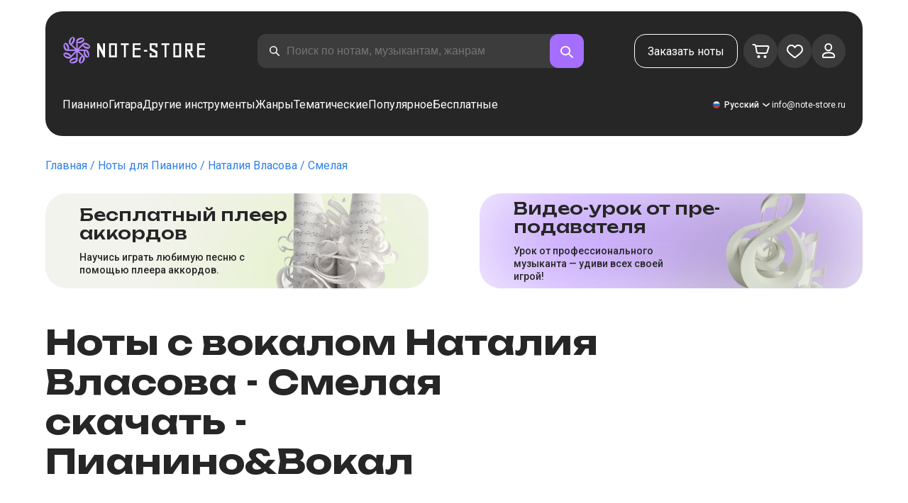

--- FILE ---
content_type: text/html; charset=utf-8
request_url: https://note-store.ru/notes/natalia-vlasova/smelaya/piano-vocal/
body_size: 61367
content:
<!DOCTYPE html><html lang="ru" prefix="og: http://ogp.me/ns#"><head><meta charSet="utf-8"/><meta name="viewport" content="width=device-width, initial-scale=1"/><link rel="preload" as="image" href="/_next/static/media/logo.c4b24e36.png" fetchPriority="high"/><link rel="preload" as="image" href="/_next/static/media/small-logo.777d72ac.svg" fetchPriority="high"/><link rel="stylesheet" href="/_next/static/css/d734acdf3f5b5531.css" data-precedence="next"/><link rel="stylesheet" href="/_next/static/css/4df78f2cd73d6b26.css" data-precedence="next"/><link rel="stylesheet" href="/_next/static/css/f80ce3cbaf235213.css" data-precedence="next"/><link rel="stylesheet" href="/_next/static/css/434351c092fb8282.css" data-precedence="next"/><link rel="stylesheet" href="/_next/static/css/babeb6b4e6c90629.css" data-precedence="next"/><link rel="stylesheet" href="/_next/static/css/135659a6646a8b22.css" data-precedence="next"/><link rel="stylesheet" href="/_next/static/css/9c525f9837f4540b.css" data-precedence="next"/><link rel="stylesheet" href="/_next/static/css/a7523d2a5f7da075.css" data-precedence="next"/><link rel="stylesheet" href="/_next/static/css/86a7126e83b9f83e.css" data-precedence="next"/><link rel="stylesheet" href="/_next/static/css/982cfa2de1b124df.css" data-precedence="next"/><link rel="stylesheet" href="/_next/static/css/a5e495a7770d6d1d.css" data-precedence="next"/><link rel="preload" as="script" fetchPriority="low" href="/_next/static/chunks/webpack-af59cea66a155d5f.js"/><script src="/_next/static/chunks/fd9d1056-55ba99ffee998129.js" async=""></script><script src="/_next/static/chunks/7023-2390227289f5c84b.js" async=""></script><script src="/_next/static/chunks/main-app-55bbd77d79f9187f.js" async=""></script><script src="/_next/static/chunks/3553-750a7cc6c25d7bf8.js" async=""></script><script src="/_next/static/chunks/6847-ed9721cb5976b818.js" async=""></script><script src="/_next/static/chunks/8700-1b0350cfb017a4fb.js" async=""></script><script src="/_next/static/chunks/2189-e5a7eb84418c62c8.js" async=""></script><script src="/_next/static/chunks/app/global-error-96278dc493f3b1ba.js" async=""></script><script src="/_next/static/chunks/9343-e23e8845d43654fe.js" async=""></script><script src="/_next/static/chunks/9971-ef155df4f3214894.js" async=""></script><script src="/_next/static/chunks/6099-914fd81167507f1d.js" async=""></script><script src="/_next/static/chunks/3153-c20c155053a375d0.js" async=""></script><script src="/_next/static/chunks/4071-6dbc91c65e22c57b.js" async=""></script><script src="/_next/static/chunks/4584-cde04fd77b82166a.js" async=""></script><script src="/_next/static/chunks/3293-988cb2d8a0bbbb29.js" async=""></script><script src="/_next/static/chunks/2102-cfb9fc32dc819bbe.js" async=""></script><script src="/_next/static/chunks/3487-9ad3293a9ba30d5f.js" async=""></script><script src="/_next/static/chunks/2820-3cadd37988a9e862.js" async=""></script><script src="/_next/static/chunks/app/(site)/notes/%5B...params%5D/page-ae1bc8e613193d74.js" async=""></script><script src="/_next/static/chunks/5223-2d9a40439098b6a8.js" async=""></script><script src="/_next/static/chunks/8207-30cdcd2c3269a797.js" async=""></script><script src="/_next/static/chunks/app/layout-de03b2a0ec1cedb8.js" async=""></script><script src="/_next/static/chunks/app/error-be45a2906e4f6c43.js" async=""></script><script src="/_next/static/chunks/6537-887c981989970194.js" async=""></script><script src="/_next/static/chunks/app/(site)/notes/%5B...params%5D/layout-9e92f1350e377415.js" async=""></script><script src="/_next/static/chunks/4008-fbc5a32170d57aa7.js" async=""></script><script src="/_next/static/chunks/3495-97f0957ca2187425.js" async=""></script><script src="/_next/static/chunks/app/(site)/page-b20a6c1d25458d0a.js" async=""></script><link rel="apple-touch-icon" sizes="180x180" href="/favicon/apple-touch-icon.png"/><link rel="icon" type="image/png" sizes="32x32" href="/favicon/favicon-32x32.png"/><link rel="icon" type="image/png" sizes="16x16" href="/favicon/favicon-16x16.png"/><meta name="msapplication-TileColor" content="#da532c"/><meta name="theme-color" content="#ffffff"/><meta name="theme-color" content="#ffffff"/><meta name="google-site-verification" content="gBMqq0PA9zbHYmulPIIqndI6dfjy48pSi47xQd5YrLk"/><link rel="alternate" hrefLang="en" href="https://note-store.com/notes/natalia-vlasova/smelaya/piano-vocal/"/><link rel="alternate" hrefLang="ru" href="https://note-store.ru/notes/natalia-vlasova/smelaya/piano-vocal/"/><link rel="alternate" hrefLang="es" href="https://note-store.es/notes/natalia-vlasova/smelaya/piano-vocal/"/><link rel="alternate" hrefLang="de" href="https://note-store.de/notes/natalia-vlasova/smelaya/piano-vocal/"/><link rel="alternate" hrefLang="x-default" href="https://note-store.com/notes/natalia-vlasova/smelaya/piano-vocal/"/><meta name="yandex-verification" content="c12e96a2075505d8"/><title>Смелая - Наталия Власова ноты для фортепиано и вокала (со словами) в Note-Store.ru | Пианино&amp;Вокал SKU PVO0059375</title><meta name="description" content="🎼 Наталия Власова - Смелая скачать ноты для фортепиано с вокальной партией (со словами) в Note-Store.ru (Пианино&amp;Вокал SKU PVO0059375). ✅ Все нотные аранжировки песни от профессиональных музыкантов в форматах pdf, midi с бесплатным фрагментом для скачивания🎶"/><meta name="keywords" content="Ноты для пианино, ноты для фортепиано, музыкальные ноты, скачать ноты, современные ноты, нотные наборы, аранжировки, бесплатные ноты, ноты песен, notestore, классические ноты"/><link rel="canonical" href="https://note-store.ru/notes/natalia-vlasova/smelaya/piano-vocal/"/><meta property="og:title" content="Смелая - Наталия Власова ноты для фортепиано и вокала (со словами) в Note-Store.ru | Пианино&amp;Вокал SKU PVO0059375"/><meta property="og:description" content="🎼 Наталия Власова - Смелая скачать ноты для фортепиано с вокальной партией (со словами) в Note-Store.ru (Пианино&amp;Вокал SKU PVO0059375). ✅ Все нотные аранжировки песни от профессиональных музыкантов в форматах pdf, midi с бесплатным фрагментом для скачивания🎶"/><meta property="og:site_name" content="Ноты для фортепиано PDF,MIDI скачать онлайн в нотном магазине Note-store.ru"/><meta property="og:type" content="website"/><meta name="twitter:card" content="summary"/><meta name="twitter:title" content="Смелая - Наталия Власова ноты для фортепиано и вокала (со словами) в Note-Store.ru | Пианино&amp;Вокал SKU PVO0059375"/><meta name="twitter:description" content="🎼 Наталия Власова - Смелая скачать ноты для фортепиано с вокальной партией (со словами) в Note-Store.ru (Пианино&amp;Вокал SKU PVO0059375). ✅ Все нотные аранжировки песни от профессиональных музыкантов в форматах pdf, midi с бесплатным фрагментом для скачивания🎶"/><link rel="icon" href="/favicon.ico" type="image/x-icon" sizes="48x48"/><meta name="next-size-adjust"/><script>
                  (function(m,e,t,r,i,k,a){m[i]=m[i]||function(){(m[i].a=m[i].a||[]).push(arguments)};
                  m[i].l=1*new Date();
                  for (var j = 0; j < document.scripts.length; j++) {if (document.scripts[j].src === r) { return; }}
                  k=e.createElement(t),a=e.getElementsByTagName(t)[0],k.async=1,k.src=r,a.parentNode.insertBefore(k,a)})
                  (window, document, "script", "https://mc.yandex.ru/metrika/tag.js", "ym");

                  ym(Number(48954443), "init", {
                        clickmap:true,
                        trackLinks:true,
                        accurateTrackBounce:true,
                        webvisor:true,
                        trackHash:true,
                        ecommerce:"dataLayer"
                  });
        </script><script>window.dataLayer = window.dataLayer || [];</script><noscript><div><img alt="" loading="lazy" width="1" height="1" decoding="async" data-nimg="1" style="color:transparent;position:absolute;left:-9999px" src="https://mc.yandex.ru/watch/48954443"/></div></noscript><script src="/_next/static/chunks/polyfills-78c92fac7aa8fdd8.js" noModule=""></script></head><body class="__className_3dbf30"><div class="layout_page__ArCl3"><header class="header_container__VpZCX header_white__DBcHk"><div class="header_header__h8sLF"><div class="header_row__9A0Xk"><a class="logo_logo__XbIoq" href="/"><img alt="Notes Store" fetchPriority="high" width="204" height="46" decoding="async" data-nimg="1" class="logo_logoImg__SXARP logo_logoDesktop__hx3hQ" style="color:transparent" src="/_next/static/media/logo.c4b24e36.png"/><img alt="Notes Store" fetchPriority="high" width="22" height="22" decoding="async" data-nimg="1" class="logo_logoImg__SXARP logo_logoMobile__pQvJF" style="color:transparent" src="/_next/static/media/small-logo.777d72ac.svg"/></a><div class="header_desktopSearchWrapper__fp1Nh"><div class="search-form_searchInputWrapper__9AHX9"><input class="search-form_searchInput__87S_O" placeholder="Поиск по нотам, музыкантам, жанрам" value=""/><a class="search-form_searchButton__Z9M1R" href="/search/?q="><span class="search-form_searchButtonImg__Z9aom" title="search"></span></a><div class="search-form_loaderWrap__xlXPz"></div></div></div><div class="header_mobileSearchWrapper__xp8Yd"><div class="search-form_searchInputWrapper__9AHX9 search-form_isMobile__Pkpbm"><input class="search-form_searchInput__87S_O" placeholder="Поиск по нотам, музыкантам, жанрам" value=""/><a class="search-form_searchButton__Z9M1R" href="/search/?q="><span class="search-form_searchButtonImg__Z9aom" title="search"></span></a><div class="search-form_loaderWrap__xlXPz"></div></div></div><div class="nav-buttons_navButtons__TNIc1 nav-buttons_desktopOnly__O0J1j"><div class="nav-buttons_menuActionButtons__FFmBt"><a class="button_button__zA6qM nav-buttons_btnMenu__QwHjc nav-buttons_desktopOnly__O0J1j" href="/note_orders/">Заказать ноты</a><div class="nav-buttons_menuAction__WQ7iq"><a href="/personal/cart/"><div class="nav-buttons_shoppingCartImg__gyKAs"></div></a></div><div class="nav-buttons_menuAction__WQ7iq"><a href="/favorites/"><div class="nav-buttons_likeImg__VYwdZ"></div></a></div><div><button type="button" class="menu-action_menuAction__2SZox"><img alt="icon" loading="lazy" width="29" height="28" decoding="async" data-nimg="1" class="menu-action_Img__up9JI" style="color:transparent" src="/_next/static/media/user.996fc731.svg"/></button></div></div></div><div class="header_burgerMenu__e_0ai"></div><!--$!--><template data-dgst="BAILOUT_TO_CLIENT_SIDE_RENDERING"></template><!--/$--></div><div class="header_row__9A0Xk header_desktopOnly__b8egT"><div class="navigation_navigation__B9Kqk"><div class="menu-item_item__5__7E"><a class="menu-item_navigationLink__XqmhI" href="/category/instruments-is-piano/apply/">Пианино</a></div><div class="menu-item_item__5__7E"><a class="menu-item_navigationLink__XqmhI" href="/category/instruments-is-guitar/apply/">Гитара</a></div><div class="menu-item_item__5__7E"><a class="menu-item_navigationLink__XqmhI" href="#">Другие инструменты</a></div><div class="menu-item_item__5__7E"><a class="menu-item_navigationLink__XqmhI" href="#">Жанры</a></div><div class="menu-item_item__5__7E"><a class="menu-item_navigationLink__XqmhI" href="/popular/">Тематические</a></div><div class="menu-item_item__5__7E"><a class="menu-item_navigationLink__XqmhI" href="/notes/all_popular/">Популярное</a></div><div class="menu-item_item__5__7E"><a class="menu-item_navigationLink__XqmhI" href="/notes/all_free/">Бесплатные</a></div><div></div><div class="submenu-level-1_submenu__FZ687"><div class="submenu-level-1_isTabletHeader__JxuKe"><div class="submenu-header_closeMenuIcon__RgWII"></div><div class="button-back_buttonBack__RSnx4"><p class="typography_p4__36ZVZ">Назад</p></div><span class="submenu-header_subTitle__SZL74"></span></div><div class="submenu-level-1_submenuContent__fTgyF"><a class="submenu-level-1_subTitle__NVyXq" href="#">#</a><div class="submenu-level-1_submenuRow__uU9NJ"><div class="submenu-level-1_submenuColumn__DZRjb submenu-level-1_submenuColumn_1__N3Gfu"><div class="submenu-level-1_submenuList__tEn0k submenu-level-1_maxHeight__AM_fe"></div></div></div></div></div></div><div class="header_settings__jbktM"><div class="toggle-lang-and-currency_backdrop__NfxbB"></div><div class="toggle-lang-and-currency_container__UoLCB"><div class="toggle-lang-and-currency_placeholder__5Rguk toggle-lang-and-currency_ru__il5gt"><span class="typography_int4__mKG3L">Русский</span></div><div class="toggle-lang-and-currency_wrapper__th5pL"><div class="toggle-lang-and-currency_close__b0ZgH"></div><div class=""><span class="select-blade_title__RBNr2">Язык</span><div><a hrefLang="ru" class="toggle-lang-and-currency_selectItem__6awAq toggle-lang-and-currency_ru__il5gt toggle-lang-and-currency_active__ylnhM" href="https://note-store.ru/"><span class="typography_int4__mKG3L">Русский</span></a><a hrefLang="en" class="toggle-lang-and-currency_selectItem__6awAq toggle-lang-and-currency_en__bp9YC" href="https://note-store.com/"><span class="typography_int4__mKG3L">United States</span></a><a hrefLang="de" class="toggle-lang-and-currency_selectItem__6awAq toggle-lang-and-currency_de__Tbo84" href="https://note-store.de/"><span class="typography_int4__mKG3L">Deutsch</span></a><a hrefLang="es" class="toggle-lang-and-currency_selectItem__6awAq toggle-lang-and-currency_es__EXROg" href="https://note-store.es/"><span class="typography_int4__mKG3L">El español</span></a></div></div></div></div><div class="header_contact__blkaj"><a href="mailto:info@note-store.ru">info@note-store.ru</a></div></div></div></div></header><main class="layout_content__4pby2"><div class="page_page__R_0X0"><div class="breadcrumbs_breadcrumbs__7LaVk notes-card-content_breadcrumbs__o5iL1" style="background-color:white"><div class="breadcrumbs_pageHistory__CuWtH" itemProp="http://schema.org/breadcrumb" itemScope="" itemType="http://schema.org/BreadcrumbList"><span itemScope="" itemProp="itemListElement" itemType="http://schema.org/ListItem"><a class="breadcrumbs_link__3LJHN" itemProp="item" href="/"><span itemProp="name">Главная</span><meta itemProp="position" content="1"/></a></span><span itemScope="" itemProp="itemListElement" itemType="http://schema.org/ListItem"><a class="breadcrumbs_link__3LJHN" itemProp="item" href="/category/instruments-is-piano/apply/"><span itemProp="name">Ноты для Пианино</span><meta itemProp="position" content="2"/></a></span><span itemScope="" itemProp="itemListElement" itemType="http://schema.org/ListItem"><a class="breadcrumbs_link__3LJHN" itemProp="item" href="/musicians/natalia-vlasova/"><span itemProp="name">Наталия Власова</span><meta itemProp="position" content="3"/></a></span><span itemScope="" itemProp="itemListElement" itemType="http://schema.org/ListItem"><span itemProp="name">Смелая</span><meta itemProp="position" content="4"/><meta itemProp="item" content="https://note-store.ru/notes/natalia-vlasova/smelaya/piano-vocal/"/></span></div></div><div class="notes-card-content_wrapper__S8g5y"><div class="notes-card-content_container___pjw0"><div class="notes-card-content_notesCard__CGRFh"><div class="notes-card-content_mobileOnly__bAS5Z"><div class="notes-card-content_counters__NWCuU notes-card-content_countersMobile__8Q0VK"><span class="notes-card-content_likesCounter__aMxpl">0</span><span class="notes-card-content_viewsCounter__sih_r">139</span></div></div><div class="notes-card-content_banners__IkWt1"><div><a href="#ai-player" class="player_wrap__8MKV1"><span class="__className_1aa2e1 player_title__4qdUF">Бес­плат­ный плеер аккордов</span><span class="player_text__vubXM">Научись играть любимую песню с помощью плеера аккордов.</span></a></div><div><a href="#video-lessons" class="video-lesson_wrap__Gns3G"><span class="__className_1aa2e1 video-lesson_title__esqTh">Видео-урок от пре­по­да­ва­те­ля</span><span class="video-lesson_text__Ec62t">Урок от профессионального музыканта — удиви всех своей игрой!</span></a></div></div><div class="notes-card-content_h1__ygFuh"><h1 class="__className_1aa2e1 typography_h1__Smf_o notes-card-content_title__LsdGT">Ноты с вокалом Наталия Власова - Смелая скачать - Пианино&amp;Вокал</h1></div><div><div class="notes-card-content_header__6qcgR"><div class="notes-card-content_cardActions__QqdlY"><div role="presentation" class="rating_rating__bMy99"><span class="rating_headerStar__HLO1m"></span><span class="rating_headerActive__2IPoJ" style="width:95.99999999999999%"></span></div><span>41 
        отзыв</span><div class="notes-card-content_actionsGroup__IhLRO"><div class="notes-card-content_favourites__xACaA"><span class="notes-card-content_favouritesText__FDYM_">В избранное</span></div></div></div><div class="notes-card-content_cardInfo__jlWNx"><div class="notes-card-content_counters__NWCuU notes-card-content_desktopAndTabletOnly___SRxd"><span class="notes-card-content_likesCounter__aMxpl">0</span><span class="notes-card-content_viewsCounter__sih_r">139</span></div></div></div></div><div class="notes-card-content_cardBody__oveM_"><div class="notes-card-content_cardPreview__8QHgf"><img alt="Ноты с вокалом Наталия Власова - Смелая скачать - Пианино&amp;Вокал" loading="lazy" width="595" height="842" decoding="async" data-nimg="1" class="notes-card-content_cardPreviewImg__ZK36G" style="color:transparent" src="https://note-store.ru/upload/pdflic/594/59375_r1.png"/></div><div class="notes-card-content_description__TcwT8"><div class="notes-card-content_order___D3up"><div class="notes-card-content_orderTitle__BZuJR">Доступные форматы</div><span class="notes-card-content_orderDesc__4nDeT">Выберите, в каких форматах вы хотели бы приобрести ноты. Оплаченные ноты мы пришлем вам на e-mail, указанный при оформлении заказа</span><div class="notes-card-content_formats__mB6T0"><div class="notes-card-content_formatBlock__ZCKMU"><div class="notes-card-content_formRadio__oeM35"><input id="radio-1" type="radio" name="price" checked="" value="1260"/><label for="radio-1">.pdf, .midi</label></div><span class="notes-card-content_formatPrice__k5Sbt">1 260 ₽</span></div><div class="notes-card-content_formatBlock__ZCKMU"><div class="notes-card-content_formRadio__oeM35"><input id="radio-2" type="radio" name="price" value="840"/><label for="radio-2">.pdf</label></div><span class="notes-card-content_formatPrice__k5Sbt">840 ₽</span></div></div><button class="button_button__zA6qM button_l__OuKpR button_black__1V_UY" type="button">Купить</button><div class="notes-card-content_orderInfo__I9C_w"><div class="notes-card-content_infoBlock__MmV1L"><div class="notes-card-content_guarantees__MZgD2">100% гарантия возврата средств</div><div class="notes-card-content_pdfIncluded__PE_oB">В стоимость включен PDF для печати</div></div><span class="notes-card-content_payments__R1U9C notes-card-content_paymentsRu__RP3F8"></span></div></div><div><div class="notes-card-content_char__qmPVz"><span class="notes-card-content_charTitle__15Hy4">Артист:</span><a class="notes-card-content_charContent__Yw30R notes-card-content_musiciansTitle__aOcAs" href="/musicians/natalia-vlasova/">Наталия Власова</a></div><div class="notes-card-content_char__qmPVz"><span class="notes-card-content_charTitle__15Hy4">Жанр:</span><a class="notes-card-content_charContent__Yw30R" href="/category/genre-is-pop/apply/">Поп</a></div><div class="notes-card-content_char__qmPVz"><span class="notes-card-content_charTitle__15Hy4">Артикул:</span><span class="notes-card-content_charContent__Yw30R notes-card-content_still__9I1Am">PVO0059375</span></div><div class="notes-card-content_char__qmPVz"><span class="notes-card-content_charTitle__15Hy4">Аранжировка:</span><a class="notes-card-content_charContent__Yw30R" href="/category/arrangement-is-piano-vocal/apply/">Пианино&amp;Вокал</a></div><div class="notes-card-content_char__qmPVz"><span class="notes-card-content_charTitle__15Hy4">Инструменты:</span><a class="notes-card-content_charContent__Yw30R" href="/category/instruments-is-piano/apply/">Пианино</a>, <a class="notes-card-content_charContent__Yw30R" href="/category/instruments-is-vocal/apply/">Вокал</a></div><div class="notes-card-content_char__qmPVz"><span class="notes-card-content_charTitle__15Hy4">Другие аранжировки этого произведения</span><span class="notes-card-content_charContent__Yw30R">Смотреть еще 4 
                        партитуры</span></div></div></div></div></div></div><div class="video-lesson_wrap__sJftR"><div class="video-lesson_anchor__Cx1EQ" id="video-lessons"></div><div class="video-lesson_block__E5lpj"><div class="video-lesson_main__dMjL_"><span class="__className_1aa2e1 video-lesson_title__2ikyB">Видео-урок от профес­си­она­ла</span><span class="video-lesson_text__EScmq">Видео разбор как играть на<!-- --> <!-- -->пианино Наталия Власова - Смелая<!-- --> <!-- -->с рекомендациями и объяснениями от профессионального музыканта.</span></div><div class="video-lesson_actionBlock__eM1Md"><div class="video-lesson_action__rnhPK"><span class="video-lesson_dscr__U3f6E">Видео пока не готово.<br/>
Оставьте заявку – это поможет ускорить процесс</span><button class="button_button__zA6qM button_m__sGJRw button_green__ExXpS video-lesson_btn__m7nA0" type="button">Оставить заявку</button></div></div></div></div><div></div><div class="description_description__Bbp3S"><div class="description_tabsWrap__MQsNI"><div class="description_tabs__VaLcD"><div class="description_tab__Q2uqE description_active__Em2PZ">Описание и характеристики</div><div class="description_tab__Q2uqE">Рекомендуем</div><div class="description_tab__Q2uqE">Вопросы</div><div class="description_tab__Q2uqE">Отзывы</div></div></div><div class="description_charsContent__AysR9"><div class="description_column__uZTK4 description_left__SHzdA"><h3 class="typography_h3__JjbIf description_charsTitle__1az9v">Описание нот к произведению Наталия Власова - Смелая в аранжировке Пианино&amp;Вокал</h3><p class="typography_p1__A6E4r description_charsDesc__X0tzK">Ноты для фортепиано и вокала произведения Смелая, которую исполняют Наталия Власова в жанре Поп. Ноты написаны профессиональными музыкантами и отличаются высоким качеством. Они идеально подойдут для пианистов, которые уже имеют базовые навыки игры на фортепиано.<br/><br/>
Мы постарались сделать максимальное приближение нот к оригинальной песне, адаптировав звучание к пианино. В партитурах есть отдельная вокальная партия со словами песни, чтобы вы могли совершенствовать свои вокальные навыки.<br/><br/>Ноты для фортепиано и вокала доступны для скачивания в форматах PDF и MIDI. Цена составляет 1 260 ₽. Если вы ищете высококачественные ноты для пианино и вокала, это отличный вариант. Ноты в формате PDF особенно удобны, так как их легко скачать, распечатать и использовать как для песен, так и для упражнений.<br/><br/>С нами вы сможете сыграть свою любимую песню на пианино и спеть вокальную партию – это лучший способ развивать творчество в себе. Мы делаем ноты к любым произведениям – просто закажите эту услугу у нас.<br/><br/></p><h3 class="typography_h3__JjbIf description_charsTitle__1az9v">Подробнее о нотах Наталия Власова Смелая</h3><div><div class="description_descBlock__6VrrZ"><div class="description_row__hbCk_"><div class="description_wrapTitle__bhHM4"><p class="typography_p1__A6E4r description_rowTitle__CXxSI">Название</p><div class="description_divider__tZG80"></div></div><p class="typography_p1__A6E4r description_tableContent__o93vn">Смелая</p></div><div class="description_row__hbCk_"><div class="description_wrapTitle__bhHM4"><p class="typography_p1__A6E4r description_rowTitle__CXxSI">Артист</p><div class="description_divider__tZG80"></div></div><p class="typography_p1__A6E4r description_tableContent__o93vn">Наталия Власова</p></div><div class="description_row__hbCk_"><div class="description_wrapTitle__bhHM4"><p class="typography_p1__A6E4r description_rowTitle__CXxSI">Жанр</p><div class="description_divider__tZG80"></div></div><p class="typography_p1__A6E4r description_tableContent__o93vn">Поп</p></div><div class="description_row__hbCk_"><div class="description_wrapTitle__bhHM4"><p class="typography_p1__A6E4r description_rowTitle__CXxSI">Год произведения</p><div class="description_divider__tZG80"></div></div><p class="typography_p1__A6E4r description_tableContent__o93vn">2016</p></div></div><div class="description_descBlock__6VrrZ"><div><div class="description_row__hbCk_"><div class="description_wrapTitle__bhHM4"><p class="typography_p1__A6E4r description_rowTitle__CXxSI">Лицензировано</p><div class="description_divider__tZG80"></div></div><p class="typography_p1__A6E4r description_tableContent__o93vn">ООО &quot;Первое музыкальное Издательство&quot;</p></div><div class="description_row__hbCk_"><div class="description_wrapTitle__bhHM4"><p class="typography_p1__A6E4r description_rowTitle__CXxSI">Автор</p><div class="description_divider__tZG80"></div></div><p class="typography_p1__A6E4r description_tableContent__o93vn">Власова Н.В.</p></div></div></div><div class="description_descBlock__6VrrZ"><div><div class="description_row__hbCk_"><div class="description_wrapTitle__bhHM4"><p class="typography_p1__A6E4r description_rowTitle__CXxSI">Для инструментов</p><div class="description_divider__tZG80"></div></div><p class="typography_p1__A6E4r description_tableContent__o93vn">Пианино, Вокал</p></div><div class="description_row__hbCk_"><div class="description_wrapTitle__bhHM4"><p class="typography_p1__A6E4r description_rowTitle__CXxSI">Тип аранжировки</p><div class="description_divider__tZG80"></div></div><p class="typography_p1__A6E4r description_tableContent__o93vn">Пианино&amp;Вокал</p></div></div></div><div class="description_descBlock__6VrrZ"><div><div class="description_row__hbCk_"><div class="description_wrapTitle__bhHM4"><p class="typography_p1__A6E4r description_rowTitle__CXxSI">Артикул</p><div class="description_divider__tZG80"></div></div><p class="typography_p1__A6E4r description_tableContent__o93vn">PVO0059375</p></div><div class="description_row__hbCk_"><div class="description_wrapTitle__bhHM4"><p class="typography_p1__A6E4r description_rowTitle__CXxSI">Стоимость</p><div class="description_divider__tZG80"></div></div><p class="typography_p1__A6E4r description_tableContent__o93vn"><span class="description_tableContentText__vUwo2">840 ₽, 1 260 ₽</span></p></div><div class="description_row__hbCk_"><div class="description_wrapTitle__bhHM4"><p class="typography_p1__A6E4r description_rowTitle__CXxSI">Форматы для скачивания</p><div class="description_divider__tZG80"></div></div><p class="typography_p1__A6E4r description_tableContent__o93vn"><span class="description_tableContentText__vUwo2">PDF, MIDI</span></p></div></div></div><div class="description_descBlock__6VrrZ"><div><div class="description_row__hbCk_"><div class="description_wrapTitle__bhHM4"><p class="typography_p1__A6E4r description_rowTitle__CXxSI">Оценка пользователей</p><div class="description_divider__tZG80"></div></div><p class="typography_p1__A6E4r description_tableContent__o93vn"><span class="description_tableContentText__vUwo2">4.8 из 5. Всего 41
                        отзыв</span></p></div></div></div></div></div><div class="description_column__uZTK4"><div class="description_adds__euvNY"><div class="description_titleMusic__DebQW"><p class="typography_p3__5eAej description_addsTitle__GWi82">ДРУГИЕ ПРОИЗВЕДЕНИЯ НАТАЛИЯ ВЛАСОВА</p></div><div class="description_addsLinks__UBW6x"><a href="/notes/natalia-vlasova/dali/piano-easy/">Наталия Власова - Dali  - Пианино.Easy</a><a href="/notes/natalia-vlasova/ona-5/guitar-tab/">Наталия Власова - Она  - Гитара.Табы</a><a href="/notes/natalia-vlasova/ona-5/piano-solo/">Наталия Власова - Она  - Пианино.Соло</a><a href="/notes/natalia-vlasova/ne-otpuskay-2/piano-vocal/">Наталия Власова - Не отпускай  - Пианино&amp;Вокал</a><a href="/notes/natalia-vlasova/ya-u-tvoikh-nog-2/piano-easy/">Наталия Власова - Я у твоих ног  - Пианино.Easy</a><a href="/notes/natalia-vlasova/busy/piano-vocal/">Наталия Власова - Бусы  - Пианино&amp;Вокал</a><a href="/notes/natalia-vlasova/obnimayu-2/piano-easy/">Наталия Власова - Обнимаю  - Пианино.Easy</a><a href="/notes/natalia-vlasova/ne-otpuskay-2/guitar-tab-easy/">Наталия Власова - Не отпускай  - Гитара.Табы</a><a href="/notes/natalia-vlasova/mne-ne-khvataet-tebya/piano-easy/">Наталия Власова - Мне не хватает тебя  - Пианино.Easy</a><a href="/notes/natalia-vlasova/mne-ne-khvataet-tebya/guitar-tab-easy/">Наталия Власова - Мне не хватает тебя  - Гитара.Табы (Лёгкие)</a></div></div></div></div></div><div class="other-arrangements_container__BNiRM"><h2 class="__className_1aa2e1 typography_h2__lkSAl other-arrangements_h2__kVjuO">Другие аранжировки к песне Наталия Власова - Смелая для скачивания</h2><div class="other-arrangements_fileName__bEQex">Наталия Власова - Смелая</div><div class="other-arrangements_tabsContainerWrap__LwAQC"><div class="other-arrangements_tabsContainer__uVucL"><button type="button" class="tab_tab__QJYxN tab_filled__r3w5R"><span class="typography_int1__Dztkf">Все</span><span class="typography_int1__Dztkf tab_amount__D0Jop">4</span></button><button type="button" class="tab_tab__QJYxN tab_transparent__iaeYn"><span class="typography_int1__Dztkf">Пианино</span><span class="typography_int1__Dztkf tab_amount__D0Jop">2</span></button><button type="button" class="tab_tab__QJYxN tab_transparent__iaeYn"><span class="typography_int1__Dztkf">Гитара</span><span class="typography_int1__Dztkf tab_amount__D0Jop">2</span></button></div></div><div class="other-arrangements_cardsSlider__f0ilR"><div class="other-arrangements_sliderWrap__i4hJL"><div class="grid-note_card__qqYvX other-arrangements_card__oY0Yf"><div class="grid-note_bgHeader__mgq9a"><div class="grid-note_topBlock__4Py8C"><div><div class="complexity_status__BpmwF complexity_beginnerCard__hRkeh">Начинающий</div></div><div><span class="grid-note_favourites__CdqaK"></span></div></div><a class="preview_link__QBpos grid-note_previewWrap__oAq_a" href="/notes/natalia-vlasova/smelaya/piano-easy/"><div class="preview_wrap__vnFZO grid-note_previewWrap__oAq_a"><img alt="undefined Наталия Власова - Смелая" loading="lazy" width="362" height="256" decoding="async" data-nimg="1" style="color:transparent;object-fit:contain" src="https://note-store.ru/upload/resize_cache/notes/400_600/upload/pdflic/594/59373_r1.png"/></div></a></div><div class="grid-note_info__x_2yd"><span class="typography_int4__mKG3L grid-note_rating__Hlr63"><span class="grid-note_star__OeXDx"></span>4.3 (59)</span><div class="grid-note_counters__ae_6H"><span class="grid-note_likesCounter__mncyq"><span class="typography_int4__mKG3L">0</span></span><span class="typography_int4__mKG3L grid-note_viewsCounter__09Qf7">172</span></div></div><div class="grid-note_titleBlock__y0bIQ"><a href="/notes/natalia-vlasova/smelaya/piano-easy/"><span class="typography_int3__zHgvj grid-note_author__ZRZm0">Наталия Власова</span><div class="grid-note_songTitle__YUNQD">Смелая</div></a></div><div class="grid-note_instrumentsWrapper__p0Q5_"><div class="instruments_instruments__VKPA4"><span>Пианино.Easy</span></div></div></div><div class="grid-note_card__qqYvX other-arrangements_card__oY0Yf"><div class="grid-note_bgHeader__mgq9a"><div class="grid-note_topBlock__4Py8C"><div></div><div><span class="grid-note_favourites__CdqaK"></span></div></div><a class="preview_link__QBpos grid-note_previewWrap__oAq_a" href="/notes/natalia-vlasova/smelaya/piano-solo/"><div class="preview_wrap__vnFZO grid-note_previewWrap__oAq_a"><img alt="undefined Наталия Власова - Смелая" loading="lazy" width="362" height="256" decoding="async" data-nimg="1" style="color:transparent;object-fit:contain" src="https://note-store.ru/upload/resize_cache/notes/400_600/upload/pdflic/594/59374_r1.png"/></div></a></div><div class="grid-note_info__x_2yd"><span class="typography_int4__mKG3L grid-note_rating__Hlr63"><span class="grid-note_star__OeXDx"></span>4.9 (47)</span><div class="grid-note_counters__ae_6H"><span class="grid-note_likesCounter__mncyq"><span class="typography_int4__mKG3L">0</span></span><span class="typography_int4__mKG3L grid-note_viewsCounter__09Qf7">175</span></div></div><div class="grid-note_titleBlock__y0bIQ"><a href="/notes/natalia-vlasova/smelaya/piano-solo/"><span class="typography_int3__zHgvj grid-note_author__ZRZm0">Наталия Власова</span><div class="grid-note_songTitle__YUNQD">Смелая</div></a></div><div class="grid-note_instrumentsWrapper__p0Q5_"><div class="instruments_instruments__VKPA4"><span>Пианино.Соло</span></div></div></div><div class="grid-note_card__qqYvX other-arrangements_card__oY0Yf"><div class="grid-note_bgHeader__mgq9a"><div class="grid-note_topBlock__4Py8C"><div><div class="complexity_status__BpmwF complexity_beginnerCard__hRkeh">Начинающий</div></div><div><span class="grid-note_favourites__CdqaK"></span></div></div><a class="preview_link__QBpos grid-note_previewWrap__oAq_a" href="/notes/natalia-vlasova/smelaya/guitar-tab-easy/"><div class="preview_wrap__vnFZO grid-note_previewWrap__oAq_a"><img alt="undefined Наталия Власова - Смелая" loading="lazy" width="362" height="256" decoding="async" data-nimg="1" style="color:transparent;object-fit:contain" src="https://note-store.ru/upload/resize_cache/notes/400_600/upload/pdflic/594/59376_r1.png"/></div></a></div><div class="grid-note_info__x_2yd"><span class="typography_int4__mKG3L grid-note_rating__Hlr63"><span class="grid-note_star__OeXDx"></span>4.7 (13)</span><div class="grid-note_counters__ae_6H"><span class="grid-note_likesCounter__mncyq"><span class="typography_int4__mKG3L">0</span></span><span class="typography_int4__mKG3L grid-note_viewsCounter__09Qf7">106</span></div></div><div class="grid-note_titleBlock__y0bIQ"><a href="/notes/natalia-vlasova/smelaya/guitar-tab-easy/"><span class="typography_int3__zHgvj grid-note_author__ZRZm0">Наталия Власова</span><div class="grid-note_songTitle__YUNQD">Смелая</div></a></div><div class="grid-note_instrumentsWrapper__p0Q5_"><div class="instruments_instruments__VKPA4"><span>Гитара.Табы (Лёгкие)</span></div></div></div><div class="grid-note_card__qqYvX other-arrangements_card__oY0Yf"><div class="grid-note_bgHeader__mgq9a"><div class="grid-note_topBlock__4Py8C"><div></div><div><span class="grid-note_favourites__CdqaK"></span></div></div><a class="preview_link__QBpos grid-note_previewWrap__oAq_a" href="/notes/natalia-vlasova/smelaya/guitar-tab/"><div class="preview_wrap__vnFZO grid-note_previewWrap__oAq_a"><img alt="undefined Наталия Власова - Смелая" loading="lazy" width="362" height="256" decoding="async" data-nimg="1" style="color:transparent;object-fit:contain" src="https://note-store.ru/upload/resize_cache/notes/400_600/upload/pdflic/594/59377_r1.png"/></div></a></div><div class="grid-note_info__x_2yd"><span class="typography_int4__mKG3L grid-note_rating__Hlr63"><span class="grid-note_star__OeXDx"></span>4.4 (44)</span><div class="grid-note_counters__ae_6H"><span class="grid-note_likesCounter__mncyq"><span class="typography_int4__mKG3L">0</span></span><span class="typography_int4__mKG3L grid-note_viewsCounter__09Qf7">131</span></div></div><div class="grid-note_titleBlock__y0bIQ"><a href="/notes/natalia-vlasova/smelaya/guitar-tab/"><span class="typography_int3__zHgvj grid-note_author__ZRZm0">Наталия Власова</span><div class="grid-note_songTitle__YUNQD">Смелая</div></a></div><div class="grid-note_instrumentsWrapper__p0Q5_"><div class="instruments_instruments__VKPA4"><span>Гитара.Табы</span></div></div></div></div><div class="other-arrangements_desktopSlider__WcWJl"><div class="slick-slider slick-initialized"><div class="slick-list"><div class="slick-track" style="width:100%;left:0%"><div data-index="0" class="slick-slide slick-active slick-current" tabindex="-1" aria-hidden="false" style="outline:none;width:25%"><div><div class="grid-note_card__qqYvX other-arrangements_card__oY0Yf"><div class="grid-note_bgHeader__mgq9a"><div class="grid-note_topBlock__4Py8C"><div><div class="complexity_status__BpmwF complexity_beginnerCard__hRkeh">Начинающий</div></div><div><span class="grid-note_favourites__CdqaK"></span></div></div><a class="preview_link__QBpos grid-note_previewWrap__oAq_a" href="/notes/natalia-vlasova/smelaya/piano-easy/"><div class="preview_wrap__vnFZO grid-note_previewWrap__oAq_a"><img alt="undefined Наталия Власова - Смелая" loading="lazy" width="362" height="256" decoding="async" data-nimg="1" style="color:transparent;object-fit:contain" src="https://note-store.ru/upload/resize_cache/notes/400_600/upload/pdflic/594/59373_r1.png"/></div></a></div><div class="grid-note_info__x_2yd"><span class="typography_int4__mKG3L grid-note_rating__Hlr63"><span class="grid-note_star__OeXDx"></span>4.3 (59)</span><div class="grid-note_counters__ae_6H"><span class="grid-note_likesCounter__mncyq"><span class="typography_int4__mKG3L">0</span></span><span class="typography_int4__mKG3L grid-note_viewsCounter__09Qf7">172</span></div></div><div class="grid-note_titleBlock__y0bIQ"><a href="/notes/natalia-vlasova/smelaya/piano-easy/"><span class="typography_int3__zHgvj grid-note_author__ZRZm0">Наталия Власова</span><div class="grid-note_songTitle__YUNQD">Смелая</div></a></div><div class="grid-note_instrumentsWrapper__p0Q5_"><div class="instruments_instruments__VKPA4"><span>Пианино.Easy</span></div></div></div></div></div><div data-index="1" class="slick-slide slick-active" tabindex="-1" aria-hidden="false" style="outline:none;width:25%"><div><div class="grid-note_card__qqYvX other-arrangements_card__oY0Yf"><div class="grid-note_bgHeader__mgq9a"><div class="grid-note_topBlock__4Py8C"><div></div><div><span class="grid-note_favourites__CdqaK"></span></div></div><a class="preview_link__QBpos grid-note_previewWrap__oAq_a" href="/notes/natalia-vlasova/smelaya/piano-solo/"><div class="preview_wrap__vnFZO grid-note_previewWrap__oAq_a"><img alt="undefined Наталия Власова - Смелая" loading="lazy" width="362" height="256" decoding="async" data-nimg="1" style="color:transparent;object-fit:contain" src="https://note-store.ru/upload/resize_cache/notes/400_600/upload/pdflic/594/59374_r1.png"/></div></a></div><div class="grid-note_info__x_2yd"><span class="typography_int4__mKG3L grid-note_rating__Hlr63"><span class="grid-note_star__OeXDx"></span>4.9 (47)</span><div class="grid-note_counters__ae_6H"><span class="grid-note_likesCounter__mncyq"><span class="typography_int4__mKG3L">0</span></span><span class="typography_int4__mKG3L grid-note_viewsCounter__09Qf7">175</span></div></div><div class="grid-note_titleBlock__y0bIQ"><a href="/notes/natalia-vlasova/smelaya/piano-solo/"><span class="typography_int3__zHgvj grid-note_author__ZRZm0">Наталия Власова</span><div class="grid-note_songTitle__YUNQD">Смелая</div></a></div><div class="grid-note_instrumentsWrapper__p0Q5_"><div class="instruments_instruments__VKPA4"><span>Пианино.Соло</span></div></div></div></div></div><div data-index="2" class="slick-slide slick-active" tabindex="-1" aria-hidden="false" style="outline:none;width:25%"><div><div class="grid-note_card__qqYvX other-arrangements_card__oY0Yf"><div class="grid-note_bgHeader__mgq9a"><div class="grid-note_topBlock__4Py8C"><div><div class="complexity_status__BpmwF complexity_beginnerCard__hRkeh">Начинающий</div></div><div><span class="grid-note_favourites__CdqaK"></span></div></div><a class="preview_link__QBpos grid-note_previewWrap__oAq_a" href="/notes/natalia-vlasova/smelaya/guitar-tab-easy/"><div class="preview_wrap__vnFZO grid-note_previewWrap__oAq_a"><img alt="undefined Наталия Власова - Смелая" loading="lazy" width="362" height="256" decoding="async" data-nimg="1" style="color:transparent;object-fit:contain" src="https://note-store.ru/upload/resize_cache/notes/400_600/upload/pdflic/594/59376_r1.png"/></div></a></div><div class="grid-note_info__x_2yd"><span class="typography_int4__mKG3L grid-note_rating__Hlr63"><span class="grid-note_star__OeXDx"></span>4.7 (13)</span><div class="grid-note_counters__ae_6H"><span class="grid-note_likesCounter__mncyq"><span class="typography_int4__mKG3L">0</span></span><span class="typography_int4__mKG3L grid-note_viewsCounter__09Qf7">106</span></div></div><div class="grid-note_titleBlock__y0bIQ"><a href="/notes/natalia-vlasova/smelaya/guitar-tab-easy/"><span class="typography_int3__zHgvj grid-note_author__ZRZm0">Наталия Власова</span><div class="grid-note_songTitle__YUNQD">Смелая</div></a></div><div class="grid-note_instrumentsWrapper__p0Q5_"><div class="instruments_instruments__VKPA4"><span>Гитара.Табы (Лёгкие)</span></div></div></div></div></div><div data-index="3" class="slick-slide slick-active" tabindex="-1" aria-hidden="false" style="outline:none;width:25%"><div><div class="grid-note_card__qqYvX other-arrangements_card__oY0Yf"><div class="grid-note_bgHeader__mgq9a"><div class="grid-note_topBlock__4Py8C"><div></div><div><span class="grid-note_favourites__CdqaK"></span></div></div><a class="preview_link__QBpos grid-note_previewWrap__oAq_a" href="/notes/natalia-vlasova/smelaya/guitar-tab/"><div class="preview_wrap__vnFZO grid-note_previewWrap__oAq_a"><img alt="undefined Наталия Власова - Смелая" loading="lazy" width="362" height="256" decoding="async" data-nimg="1" style="color:transparent;object-fit:contain" src="https://note-store.ru/upload/resize_cache/notes/400_600/upload/pdflic/594/59377_r1.png"/></div></a></div><div class="grid-note_info__x_2yd"><span class="typography_int4__mKG3L grid-note_rating__Hlr63"><span class="grid-note_star__OeXDx"></span>4.4 (44)</span><div class="grid-note_counters__ae_6H"><span class="grid-note_likesCounter__mncyq"><span class="typography_int4__mKG3L">0</span></span><span class="typography_int4__mKG3L grid-note_viewsCounter__09Qf7">131</span></div></div><div class="grid-note_titleBlock__y0bIQ"><a href="/notes/natalia-vlasova/smelaya/guitar-tab/"><span class="typography_int3__zHgvj grid-note_author__ZRZm0">Наталия Власова</span><div class="grid-note_songTitle__YUNQD">Смелая</div></a></div><div class="grid-note_instrumentsWrapper__p0Q5_"><div class="instruments_instruments__VKPA4"><span>Гитара.Табы</span></div></div></div></div></div></div></div></div></div></div></div><div class="similar-musicians_container__JTYVs"><div class="similar-musicians_similar__I2DoP"><h2 class="__className_1aa2e1 typography_h2__lkSAl">Похожие музыканты на Наталия Власова</h2><div class="similar-musicians_buttonsContainerWrap__tOuns"><div class="similar-musicians_buttonsContainer__6Ro8L"><a class="button-figure_button__3Vvib" href="/musicians/alekseev/">ALEKSEEV</a><a class="button-figure_button__3Vvib" href="/musicians/elvira-t/">Elvira T</a><a class="button-figure_button__3Vvib" href="/musicians/iowa/">IOWA</a><a class="button-figure_button__3Vvib" href="/musicians/sergey-lazarev/">Сергей Лазарев</a><a class="button-figure_button__3Vvib" href="/musicians/gazirovka/">Gazirovka</a><a class="button-figure_button__3Vvib" href="/musicians/alyona-lanskaya/">Алёна Ланская</a><a class="button-figure_button__3Vvib" href="/musicians/nakiso/">NAKISO</a><a class="button-figure_button__3Vvib" href="/musicians/zxkai/">ZXKAI</a><a class="button-figure_button__3Vvib" href="/musicians/slxughter/">slxughter</a><a class="button-figure_button__3Vvib" href="/musicians/roman-neyer/">Roman Neyer</a></div></div></div></div><div class="product-questions_container__fp40s"><div class="product-questions_wrapper__mIpCh"><div class="product-questions_header__bdGNf"><h2 class="__className_1aa2e1 typography_h2__lkSAl product-questions_title__uDYtB">Вопросы о товаре</h2></div><div class="product-questions_contentEmpty__4QLhg"><div class="product-questions_emptyMessage__A1nKP">Пока нет ни одного вопроса. Стань первым!</div><div class="product-questions_questionForm__07Rlp"><div class="product-questions_formBackground__lJAeK"></div><div class="product-questions_formContent__DMGQZ"><h2 class="__className_1aa2e1 typography_h2__lkSAl product-questions_formTitle__VN3CX">Есть вопрос о товаре?</h2><form class="product-questions_form__wP6Tc "><div class="product-questions_inputsWrapper__q7TAw"><div class="product-questions_nameFieldWrapper__FVSVi"><label for="name-input" class="product-questions_nameLabel__4qZit">Ваше имя</label><div><input class="input_input__C_XcI input_inputContrast__ZsyZq product-questions_nameInput__SBwEW" id="name-input" placeholder="Ваше имя" value=""/></div></div><div class="product-questions_questionInputWrapper__P7_k2"><textarea placeholder="Задайте вопрос..." class="product-questions_questionInput__W3bjK" rows="4"></textarea><button class="button_button__zA6qM button_l__OuKpR button_black__1V_UY product-questions_submitButton__k1F_X " type="submit">Задать вопрос</button></div></div></form></div></div></div></div></div><div class="product-reviews_container__MoSdW"><div class="product-reviews_wrapper__bAijh"><div class="product-reviews_header__AWhDC"><h2 class="__className_1aa2e1 typography_h2__lkSAl product-reviews_title__kp4OK">Отзывы</h2></div><div class="product-reviews_content__2vZ5f product-reviews_contentEmpty__GI71m"><div class="product-reviews_reviewsColumn__edlAj"><div class="product-reviews_emptyMessage__VXwnX">Пока нет отзывов. Будьте первым!</div></div><div class="product-reviews_statsColumn__p_lHU"><div class="product-reviews_statsSection__XXGFI"><div class="product-reviews_overallRating____VoU"><div class="product-reviews_ratingValue__clEET">4.8</div><div class="product-reviews_ratingStars__2eFid"><div class="rating_reviewRating__afC7e rating_large__obR7v"><div class="rating_starsContainer__s_QJ0"><div class="rating_star__wPqNt"></div><div class="rating_star__wPqNt"></div><div class="rating_star__wPqNt"></div><div class="rating_star__wPqNt"></div><div class="rating_star__wPqNt"></div><div class="rating_starsForeground___wa_1" style="width:0%"><div class="rating_starsContainer__s_QJ0"><div class="rating_star__wPqNt rating_filled__uMH_h"></div><div class="rating_star__wPqNt rating_filled__uMH_h"></div><div class="rating_star__wPqNt rating_filled__uMH_h"></div><div class="rating_star__wPqNt rating_filled__uMH_h"></div><div class="rating_star__wPqNt rating_filled__uMH_h"></div></div></div></div></div></div><div class="product-reviews_totalReviews__jonh5">41<!-- --> <!-- -->отзыв</div></div><div class="product-reviews_ratingDistribution__bYy3c"><div class="product-reviews_ratingRow__cbb34"><div class="product-reviews_stars__hl2KU"><div class="rating_reviewRating__afC7e rating_small__IFMhH"><div class="rating_starsContainer__s_QJ0"><div class="rating_star__wPqNt"></div><div class="rating_star__wPqNt"></div><div class="rating_star__wPqNt"></div><div class="rating_star__wPqNt"></div><div class="rating_star__wPqNt"></div><div class="rating_starsForeground___wa_1" style="width:0%"><div class="rating_starsContainer__s_QJ0"><div class="rating_star__wPqNt rating_filled__uMH_h"></div><div class="rating_star__wPqNt rating_filled__uMH_h"></div><div class="rating_star__wPqNt rating_filled__uMH_h"></div><div class="rating_star__wPqNt rating_filled__uMH_h"></div><div class="rating_star__wPqNt rating_filled__uMH_h"></div></div></div></div></div></div><span class="product-reviews_ratingCount__Qfd5H">0<!-- --> <!-- -->отзывов</span></div><div class="product-reviews_ratingRow__cbb34"><div class="product-reviews_stars__hl2KU"><div class="rating_reviewRating__afC7e rating_small__IFMhH"><div class="rating_starsContainer__s_QJ0"><div class="rating_star__wPqNt"></div><div class="rating_star__wPqNt"></div><div class="rating_star__wPqNt"></div><div class="rating_star__wPqNt"></div><div class="rating_star__wPqNt"></div><div class="rating_starsForeground___wa_1" style="width:0%"><div class="rating_starsContainer__s_QJ0"><div class="rating_star__wPqNt rating_filled__uMH_h"></div><div class="rating_star__wPqNt rating_filled__uMH_h"></div><div class="rating_star__wPqNt rating_filled__uMH_h"></div><div class="rating_star__wPqNt rating_filled__uMH_h"></div><div class="rating_star__wPqNt rating_filled__uMH_h"></div></div></div></div></div></div><span class="product-reviews_ratingCount__Qfd5H">0<!-- --> <!-- -->отзывов</span></div><div class="product-reviews_ratingRow__cbb34"><div class="product-reviews_stars__hl2KU"><div class="rating_reviewRating__afC7e rating_small__IFMhH"><div class="rating_starsContainer__s_QJ0"><div class="rating_star__wPqNt"></div><div class="rating_star__wPqNt"></div><div class="rating_star__wPqNt"></div><div class="rating_star__wPqNt"></div><div class="rating_star__wPqNt"></div><div class="rating_starsForeground___wa_1" style="width:0%"><div class="rating_starsContainer__s_QJ0"><div class="rating_star__wPqNt rating_filled__uMH_h"></div><div class="rating_star__wPqNt rating_filled__uMH_h"></div><div class="rating_star__wPqNt rating_filled__uMH_h"></div><div class="rating_star__wPqNt rating_filled__uMH_h"></div><div class="rating_star__wPqNt rating_filled__uMH_h"></div></div></div></div></div></div><span class="product-reviews_ratingCount__Qfd5H">0<!-- --> <!-- -->отзывов</span></div><div class="product-reviews_ratingRow__cbb34"><div class="product-reviews_stars__hl2KU"><div class="rating_reviewRating__afC7e rating_small__IFMhH"><div class="rating_starsContainer__s_QJ0"><div class="rating_star__wPqNt"></div><div class="rating_star__wPqNt"></div><div class="rating_star__wPqNt"></div><div class="rating_star__wPqNt"></div><div class="rating_star__wPqNt"></div><div class="rating_starsForeground___wa_1" style="width:0%"><div class="rating_starsContainer__s_QJ0"><div class="rating_star__wPqNt rating_filled__uMH_h"></div><div class="rating_star__wPqNt rating_filled__uMH_h"></div><div class="rating_star__wPqNt rating_filled__uMH_h"></div><div class="rating_star__wPqNt rating_filled__uMH_h"></div><div class="rating_star__wPqNt rating_filled__uMH_h"></div></div></div></div></div></div><span class="product-reviews_ratingCount__Qfd5H">0<!-- --> <!-- -->отзывов</span></div><div class="product-reviews_ratingRow__cbb34"><div class="product-reviews_stars__hl2KU"><div class="rating_reviewRating__afC7e rating_small__IFMhH"><div class="rating_starsContainer__s_QJ0"><div class="rating_star__wPqNt"></div><div class="rating_star__wPqNt"></div><div class="rating_star__wPqNt"></div><div class="rating_star__wPqNt"></div><div class="rating_star__wPqNt"></div><div class="rating_starsForeground___wa_1" style="width:0%"><div class="rating_starsContainer__s_QJ0"><div class="rating_star__wPqNt rating_filled__uMH_h"></div><div class="rating_star__wPqNt rating_filled__uMH_h"></div><div class="rating_star__wPqNt rating_filled__uMH_h"></div><div class="rating_star__wPqNt rating_filled__uMH_h"></div><div class="rating_star__wPqNt rating_filled__uMH_h"></div></div></div></div></div></div><span class="product-reviews_ratingCount__Qfd5H">0<!-- --> <!-- -->отзывов</span></div></div><button class="button_button__zA6qM button_l__OuKpR button_black__1V_UY product-reviews_writeReviewButton__rJv7W" type="button">Написать отзыв</button></div></div></div></div></div><div class="faq_container__8uGsv" itemScope="" itemType="https://schema.org/FAQPage"><h2 class="__className_1aa2e1 typography_h2__lkSAl faq_h2__4Skqm" itemProp="name">FAQ - частые вопросы от наших клиентов</h2><div><div class="faq_accordionItem__u_PNW" itemScope="" itemProp="mainEntity" itemType="https://schema.org/Question"><div class="faq_toggleControl___gt9d faq_expanded__idGeL" id="piano-vocal_1"><h3 class="__className_1aa2e1 faq_accordionTitle__esK1i" itemProp="name">1. Чем различаются между собой аранжировки?</h3><button class="faq_icon__L4BDe button-expand_button__mImho button-expand_close__5Ve6D" type="button"></button></div><div class="faq_accordionContent__4c0UK" itemScope="" itemProp="acceptedAnswer" itemType="https://schema.org/Answer"><div class="faq_p__Dh7Td" itemProp="text">● Пианино.Easy — упрощённая партия фортепиано для начинающих.<br/> ● Пианино.Соло — полноценная сольная версия для фортепиано (мелодия + сопровождение).<br/> ● Пианино&amp;Вокал — отдельная вокальная партия со словами + фортепианное сопровождение.<br/> ● Пианино&amp;Вокал.Easy — то же, но облегченное сопровождение.<br/> ● Пианино.Easy&amp;Аккорды / Пианино.Соло&amp;Аккорды — к партии добавлены буквенные обозначения аккордов.<br/> ● Пианино.Соло (в 4 руки) — дуэтная версия на одном инструменте.<br/> ● Пианино&amp;Вокал&amp;Аккорды / …Easy — вокал + фортепиано с буквенными аккордами (обычной или упрощённой сложности).<br/> ● Пианино&amp;Скрипка — ансамбль фортепиано со скрипкой.</div></div></div><div class="faq_accordionItem__u_PNW" itemScope="" itemProp="mainEntity" itemType="https://schema.org/Question"><div class="faq_toggleControl___gt9d" id="piano-vocal_2"><h3 class="__className_1aa2e1 faq_accordionTitle__esK1i" itemProp="name">2. Что именно входит в аранжировку “Пианино&amp;Вокал” для этой позиции?</h3><button class="faq_icon__L4BDe button-expand_button__mImho button-expand_black__L5jWV" type="button"></button></div><div class="faq_accordionContent__4c0UK" itemScope="" itemProp="acceptedAnswer" itemType="https://schema.org/Answer"><div class="faq_p__Dh7Td" itemProp="text">Отдельная вокальная строка со словами и фортепианное сопровождение, максимально приближённое к оригинальному звучанию и адаптированное под пианино.</div></div></div><div class="faq_accordionItem__u_PNW" itemScope="" itemProp="mainEntity" itemType="https://schema.org/Question"><div class="faq_toggleControl___gt9d" id="piano-vocal_3"><h3 class="__className_1aa2e1 faq_accordionTitle__esK1i" itemProp="name">3. Какой здесь уровень сложности и кому подойдёт?</h3><button class="faq_icon__L4BDe button-expand_button__mImho button-expand_black__L5jWV" type="button"></button></div><div class="faq_accordionContent__4c0UK" itemScope="" itemProp="acceptedAnswer" itemType="https://schema.org/Answer"><div class="faq_p__Dh7Td" itemProp="text">Уровень — «Продвинутый». Подходит музыкантам, уверенно владеющим базовыми навыками и готовым к более насыщенной фактуре.</div></div></div><div class="faq_accordionItem__u_PNW" itemScope="" itemProp="mainEntity" itemType="https://schema.org/Question"><div class="faq_toggleControl___gt9d" id="piano-vocal_4"><h3 class="__className_1aa2e1 faq_accordionTitle__esK1i" itemProp="name">5. В каких форматах доступна данная аранжировка и зачем нужен MIDI?</h3><button class="faq_icon__L4BDe button-expand_button__mImho button-expand_black__L5jWV" type="button"></button></div><div class="faq_accordionContent__4c0UK" itemScope="" itemProp="acceptedAnswer" itemType="https://schema.org/Answer"><div class="faq_p__Dh7Td" itemProp="text">Доступные форматы — PDF и MIDI.<br/> ● PDF — для чтения и печати.<br/> ● MIDI — для прослушивания на синтезаторе или в нотном редакторе, а также для обучения и отработки сложных мест.</div></div></div><div class="faq_accordionItem__u_PNW" itemScope="" itemProp="mainEntity" itemType="https://schema.org/Question"><div class="faq_toggleControl___gt9d" id="piano-vocal_5"><h3 class="__className_1aa2e1 faq_accordionTitle__esK1i" itemProp="name">6. Я оплатил заказ — когда и как я получу ноты?</h3><button class="faq_icon__L4BDe button-expand_button__mImho button-expand_black__L5jWV" type="button"></button></div><div class="faq_accordionContent__4c0UK" itemScope="" itemProp="acceptedAnswer" itemType="https://schema.org/Answer"><div class="faq_p__Dh7Td" itemProp="text">Ссылка на скачивание придёт на e-mail, указанный при оформлении, в течение 5 минут после оплаты. Также файлы доступны в Личном кабинете.</div></div></div><div class="faq_accordionItem__u_PNW" itemScope="" itemProp="mainEntity" itemType="https://schema.org/Question"><div class="faq_toggleControl___gt9d" id="piano-vocal_6"><h3 class="__className_1aa2e1 faq_accordionTitle__esK1i" itemProp="name">7. Можно ли посмотреть пример, прежде чем покупать?</h3><button class="faq_icon__L4BDe button-expand_button__mImho button-expand_black__L5jWV" type="button"></button></div><div class="faq_accordionContent__4c0UK" itemScope="" itemProp="acceptedAnswer" itemType="https://schema.org/Answer"><div class="faq_p__Dh7Td" itemProp="text">Да, доступен бесплатный PDF-фрагмент (первый лист), чтобы оценить верстку и удобство чтения.</div></div></div><div class="faq_accordionItem__u_PNW" itemScope="" itemProp="mainEntity" itemType="https://schema.org/Question"><div class="faq_toggleControl___gt9d" id="piano-vocal_7"><h3 class="__className_1aa2e1 faq_accordionTitle__esK1i" itemProp="name">8. Можно ли поменять тональность уже купленных нот?</h3><button class="faq_icon__L4BDe button-expand_button__mImho button-expand_black__L5jWV" type="button"></button></div><div class="faq_accordionContent__4c0UK" itemScope="" itemProp="acceptedAnswer" itemType="https://schema.org/Answer"><div class="faq_p__Dh7Td" itemProp="text">Да. Напишите нам на почту — мы подготовим вариант в удобной для вас тональности.</div></div></div><div class="faq_accordionItem__u_PNW" itemScope="" itemProp="mainEntity" itemType="https://schema.org/Question"><div class="faq_toggleControl___gt9d" id="piano-vocal_8"><h3 class="__className_1aa2e1 faq_accordionTitle__esK1i" itemProp="name">9. Что, если я оформил предзаказ на другое произведение? Когда ждать готовые ноты?</h3><button class="faq_icon__L4BDe button-expand_button__mImho button-expand_black__L5jWV" type="button"></button></div><div class="faq_accordionContent__4c0UK" itemScope="" itemProp="acceptedAnswer" itemType="https://schema.org/Answer"><div class="faq_p__Dh7Td" itemProp="text">Фиксированных сроков нет: предзаказ показывает интерес, и мы ориентируемся на востребованность. Как только переложение будет готово, придёт уведомление на e-mail.</div></div></div><div class="faq_accordionItem__u_PNW" itemScope="" itemProp="mainEntity" itemType="https://schema.org/Question"><div class="faq_toggleControl___gt9d" id="piano-vocal_9"><h3 class="__className_1aa2e1 faq_accordionTitle__esK1i" itemProp="name">10. Какие гарантии качества и что делать, если ноты не подойдут?</h3><button class="faq_icon__L4BDe button-expand_button__mImho button-expand_black__L5jWV" type="button"></button></div><div class="faq_accordionContent__4c0UK" itemScope="" itemProp="acceptedAnswer" itemType="https://schema.org/Answer"><div class="faq_p__Dh7Td" itemProp="text">Мы предоставляем 100% гарантию возврата средств. В случае проблем просто свяжитесь с нашей поддержкой.</div></div></div></div></div><div class="guarantees_container__mb1A8"><p class="__className_1aa2e1 typography_h2__lkSAl guarantees_title__JB5XQ">100%<br>гарантия<br>возврата денег</p><span class="typography_int1__Dztkf guarantees_text__J8GtV">Мы гарантируем качество всех товаров и услуг на сайте Note-Store.ru. Если вы не удовлетворены каким-либо из наших продуктов или услуг — свяжитесь с нами, и мы обеспечим возврат денег.</span></div></div></div><script type="application/ld+json">{"@context":"http://schema.org","@type":"ImageObject","name":"Смелая - Наталия Власова ноты для фортепиано и вокала (со словами) в Note-Store.ru | Пианино&Вокал SKU PVO0059375","description":"🎼 Наталия Власова - Смелая скачать ноты для фортепиано с вокальной партией (со словами) в Note-Store.ru (Пианино&Вокал SKU PVO0059375). ✅ Все нотные аранжировки песни от профессиональных музыкантов в форматах pdf, midi с бесплатным фрагментом для скачивания🎶","contentUrl":"/upload/pdflic/594/59375_r1.png"}</script><script type="application/ld+json">{"@context":"http://schema.org/","@type":"Product","name":"Смелая","description":"🎼 Наталия Власова - Смелая скачать ноты для фортепиано с вокальной партией (со словами) в Note-Store.ru (Пианино&Вокал SKU PVO0059375). ✅ Все нотные аранжировки песни от профессиональных музыкантов в форматах pdf, midi с бесплатным фрагментом для скачивания🎶","offers":{"@type":"AggregateOffer","lowPrice":840,"highPrice":1260,"priceCurrency":"RUB","offerCount":1,"availability":"http://schema.org/InStock"},"image":"/upload/pdflic/594/59375_r1.png","sku":"PVO0059375","aggregateRating":{"@type":"AggregateRating","ratingValue":4.8,"reviewCount":41,"bestRating":5,"worstRating":1}}</script><script type="application/ld+json">{"@context":"http://schema.org/","@type":"MusicComposition","url":"http://0.0.0.0:3000/notes/natalia-vlasova/smelaya/piano-vocal/","name":"Смелая","text":"🎼 Наталия Власова - Смелая скачать ноты для фортепиано с вокальной партией (со словами) в Note-Store.ru (Пианино&Вокал SKU PVO0059375). ✅ Все нотные аранжировки песни от профессиональных музыкантов в форматах pdf, midi с бесплатным фрагментом для скачивания🎶","composer":{"@type":"Person","name":"Наталия Власова"},"musicalKey":"natural","license":"","datePublished":"2022-01-05T12:35:52.000Z","dateModified":"2025-03-25T13:29:49.000Z"}</script><script type="application/ld+json">{"@context":"http://schema.org/","@type":"CreativeWork","name":"Смелая"}</script></main><footer class="footer_footer__sWv5M"><div class="footer_container__LCrpr"><div class="footer_footerUpper__jsiz8"><div class="footer_row__YMYb_ footer_media__2_Ke6" style="justify-content:start"><a class="logo_logo__XbIoq" href="/"><img alt="Notes Store" fetchPriority="high" width="204" height="46" decoding="async" data-nimg="1" class="logo_logoImg__SXARP logo_logoDesktop__hx3hQ footer_footerLogo__u1UZ3" style="color:transparent" src="/_next/static/media/logo.c4b24e36.png"/><img alt="Notes Store" fetchPriority="high" width="22" height="22" decoding="async" data-nimg="1" class="logo_logoImg__SXARP logo_logoMobile__pQvJF footer_footerLogo__u1UZ3" style="color:transparent" src="/_next/static/media/small-logo.777d72ac.svg"/></a><img alt="ru-pay" loading="lazy" width="200" height="15" decoding="async" data-nimg="1" style="color:transparent;margin-top:17px" src="/_next/static/media/ru-logo.f386933c.png"/></div><div class="footer_linksContainer__yDQ4s"><div class="footer_links__MUIyq"><h4 class="footer_h4__GOPXc">Обслуживание клиентов</h4><a href="/payments/">Способы оплаты</a><a href="/contacts/">Контакты</a><a href="/support/">Поддержка</a><a href="/faq/">FAQ</a><a href="/login/">Личный кабинет</a><a href="/status/">Статус заказа</a></div><div class="footer_links__MUIyq"><h4 class="footer_h4__GOPXc">Популярные разделы</h4><a href="/category/clear/apply/">Каталог</a><a href="/musicians/">Музыканты</a><a href="/note_orders/">Заказать ноты</a><a href="/arrangements/">Описание аранжировок</a><a href="/reviews/">Отзывы</a></div><div class="footer_links__MUIyq"><h4 class="footer_h4__GOPXc">О компании</h4><a href="/about/">О нас</a><a href="/terms-of-sale/">Условия продажи</a><a href="/personal-data-policy/">Политика в отношении обработки персональных данных</a><a href="/user-agreement/">Пользовательское соглашение</a><a href="/refunds/">Политика возврата</a></div></div></div><div class="footer_divider__xcLlh"></div><div class="footer_row__YMYb_ footer_settingsRow__k41zJ"><div class="footer_row__YMYb_ footer_copyright__fcRAT footer_desctop__3yyIL"><p>© note-store.ru. Все права защищены</p><p>ИП Белоусов Павел Вячеславович, ИНН 262410116207<br/>
ОГРНИП 318265100035112<br/>
356809, Россия, Ставропольский край, Буденновский р-н, г. Буденновск, мкр. 8-й, д.2, кв.16</p></div><div class="footer_settingsContainer__jFFcX"><div class="footer_settings__Nh_WO"><div class="toggle-lang-and-currency_backdrop__NfxbB"></div><div class="toggle-lang-and-currency_container__UoLCB toggle-lang-and-currency_bottom__AR07P"><div class="toggle-lang-and-currency_placeholder__5Rguk toggle-lang-and-currency_ru__il5gt"><span class="typography_int4__mKG3L">Русский</span></div><div class="toggle-lang-and-currency_wrapper__th5pL"><div class="toggle-lang-and-currency_close__b0ZgH"></div><div class=""><span class="select-blade_title__RBNr2">Язык</span><div><a hrefLang="ru" class="toggle-lang-and-currency_selectItem__6awAq toggle-lang-and-currency_ru__il5gt toggle-lang-and-currency_active__ylnhM" href="https://note-store.ru/"><span class="typography_int4__mKG3L">Русский</span></a><a hrefLang="en" class="toggle-lang-and-currency_selectItem__6awAq toggle-lang-and-currency_en__bp9YC" href="https://note-store.com/"><span class="typography_int4__mKG3L">United States</span></a><a hrefLang="de" class="toggle-lang-and-currency_selectItem__6awAq toggle-lang-and-currency_de__Tbo84" href="https://note-store.de/"><span class="typography_int4__mKG3L">Deutsch</span></a><a hrefLang="es" class="toggle-lang-and-currency_selectItem__6awAq toggle-lang-and-currency_es__EXROg" href="https://note-store.es/"><span class="typography_int4__mKG3L">El español</span></a></div></div></div></div><div class="footer_contact__F_GAN"><a href="mailto:undefined"></a></div></div><div class="footer_socials__xJJ8a"><a href="https://ru.pinterest.com/notestoreru/" target="_blank" class="footer_socialIcon__J9rmu footer_pinterest__SuOsK"></a><a href="https://vk.com/noty_dlya_fortepiano" target="_blank" class="footer_socialIcon__J9rmu footer_vk__JuGzP"></a><a href="https://www.youtube.com/@note-store" target="_blank" class="footer_socialIcon__J9rmu footer_youtube__uPtC6"></a><a href="https://www.facebook.com/notestorerus/" target="_blank" class="footer_socialIcon__J9rmu footer_facebook__2Jkts"></a></div></div></div><div class="footer_divider__xcLlh footer_mobile__1KjGp"></div><div class="footer_row__YMYb_ footer_copyright__fcRAT footer_mobile__1KjGp"><p>© note-store.ru. Все права защищены</p><p>ИП Белоусов Павел Вячеславович, ИНН 262410116207<br/>
ОГРНИП 318265100035112<br/>
356809, Россия, Ставропольский край, Буденновский р-н, г. Буденновск, мкр. 8-й, д.2, кв.16</p></div></div></footer></div><script type="application/ld+json">{"@context":"http://schema.org","@type":"WebSite","name":"Ноты для фортепиано в форматах pdf, midi","alternateName":"NoteStore","url":"https://note-store.ru","potentialAction":{"@type":"SearchAction","target":"https://note-store.ru/search/?q={q}","query-input":"name=q"}}</script><script type="application/ld+json">{"@context":"http://schema.org","@type":"Organization","name":"NoteStore","alternateName":"NoteStore","description":"Наш сайт предназначен для музыкантов. Здесь вы можете найти и скачать ноты для пианино, как для отдельных композиций так и готовые сборники! Большинство аранжировок размещаются со словами и обучающим видео. Заходите и ищите любимые песни!","url":"https://note-store.ru","email":"info@note-store.ru","logo":"https://note-store.ru/_next/static/media/logo.c4b24e36.png","sameAs":["https://vk.com/noty_dlya_fortepiano","https://www.facebook.com/notestorecom/","https://ru.pinterest.com/notestorecom/"],"address":{"@type":"PostalAddress","addressCountry":"ru","streetAddress":"Волоколамское ш, дом № 1, строение 1, этаж 5, помещение VI, комната 31, офис 3А","postalCode":"125080","addressLocality":"Москва"},"telephone":"+79257976080"}</script><script src="/_next/static/chunks/webpack-af59cea66a155d5f.js" async=""></script><script>(self.__next_f=self.__next_f||[]).push([0]);self.__next_f.push([2,null])</script><script>self.__next_f.push([1,"1:HL[\"/_next/static/media/24c15609eaa28576-s.p.woff2\",\"font\",{\"crossOrigin\":\"\",\"type\":\"font/woff2\"}]\n2:HL[\"/_next/static/media/29b98dbfba401fa9-s.p.woff2\",\"font\",{\"crossOrigin\":\"\",\"type\":\"font/woff2\"}]\n3:HL[\"/_next/static/media/47cbc4e2adbc5db9-s.p.woff2\",\"font\",{\"crossOrigin\":\"\",\"type\":\"font/woff2\"}]\n4:HL[\"/_next/static/media/d76fe899475ae4d7-s.p.woff2\",\"font\",{\"crossOrigin\":\"\",\"type\":\"font/woff2\"}]\n5:HL[\"/_next/static/css/d734acdf3f5b5531.css\",\"style\"]\n6:HL[\"/_next/static/css/4df78f2cd73d6b26.css\",\"style\"]\n7:HL[\"/_next/static/css/f80ce3cbaf235213.css\",\"style\"]\n8:HL[\"/_next/static/css/434351c092fb8282.css\",\"style\"]\n9:HL[\"/_next/static/css/babeb6b4e6c90629.css\",\"style\"]\na:HL[\"/_next/static/css/135659a6646a8b22.css\",\"style\"]\nb:HL[\"/_next/static/css/9c525f9837f4540b.css\",\"style\"]\nc:HL[\"/_next/static/css/a7523d2a5f7da075.css\",\"style\"]\nd:HL[\"/_next/static/css/86a7126e83b9f83e.css\",\"style\"]\ne:HL[\"/_next/static/css/982cfa2de1b124df.css\",\"style\"]\nf:HL[\"/_next/static/css/a5e495a7770d6d1d.css\",\"style\"]\n"])</script><script>self.__next_f.push([1,"10:I[95751,[],\"\"]\n14:I[39275,[],\"\"]\n15:I[61343,[],\"\"]\n18:I[77490,[\"3553\",\"static/chunks/3553-750a7cc6c25d7bf8.js\",\"6847\",\"static/chunks/6847-ed9721cb5976b818.js\",\"8700\",\"static/chunks/8700-1b0350cfb017a4fb.js\",\"2189\",\"static/chunks/2189-e5a7eb84418c62c8.js\",\"6470\",\"static/chunks/app/global-error-96278dc493f3b1ba.js\"],\"default\"]\n19:[]\n"])</script><script>self.__next_f.push([1,"0:[[[\"$\",\"link\",\"0\",{\"rel\":\"stylesheet\",\"href\":\"/_next/static/css/d734acdf3f5b5531.css\",\"precedence\":\"next\",\"crossOrigin\":\"$undefined\"}],[\"$\",\"link\",\"1\",{\"rel\":\"stylesheet\",\"href\":\"/_next/static/css/4df78f2cd73d6b26.css\",\"precedence\":\"next\",\"crossOrigin\":\"$undefined\"}],[\"$\",\"link\",\"2\",{\"rel\":\"stylesheet\",\"href\":\"/_next/static/css/f80ce3cbaf235213.css\",\"precedence\":\"next\",\"crossOrigin\":\"$undefined\"}],[\"$\",\"link\",\"3\",{\"rel\":\"stylesheet\",\"href\":\"/_next/static/css/434351c092fb8282.css\",\"precedence\":\"next\",\"crossOrigin\":\"$undefined\"}],[\"$\",\"link\",\"4\",{\"rel\":\"stylesheet\",\"href\":\"/_next/static/css/babeb6b4e6c90629.css\",\"precedence\":\"next\",\"crossOrigin\":\"$undefined\"}],[\"$\",\"link\",\"5\",{\"rel\":\"stylesheet\",\"href\":\"/_next/static/css/135659a6646a8b22.css\",\"precedence\":\"next\",\"crossOrigin\":\"$undefined\"}]],[\"$\",\"$L10\",null,{\"buildId\":\"PdUwvdKBTTQKo9uTFijBZ\",\"assetPrefix\":\"\",\"initialCanonicalUrl\":\"/notes/natalia-vlasova/smelaya/piano-vocal/\",\"initialTree\":[\"\",{\"children\":[\"(site)\",{\"children\":[\"notes\",{\"children\":[[\"params\",\"natalia-vlasova/smelaya/piano-vocal\",\"c\"],{\"children\":[\"__PAGE__\",{}]}]}]}]},\"$undefined\",\"$undefined\",true],\"initialSeedData\":[\"\",{\"children\":[\"(site)\",{\"children\":[\"notes\",{\"children\":[[\"params\",\"natalia-vlasova/smelaya/piano-vocal\",\"c\"],{\"children\":[\"__PAGE__\",{},[[\"$L11\",\"$L12\"],null],null]},[\"$L13\",null],null]},[\"$\",\"$L14\",null,{\"parallelRouterKey\":\"children\",\"segmentPath\":[\"children\",\"(site)\",\"children\",\"notes\",\"children\"],\"error\":\"$undefined\",\"errorStyles\":\"$undefined\",\"errorScripts\":\"$undefined\",\"template\":[\"$\",\"$L15\",null,{}],\"templateStyles\":\"$undefined\",\"templateScripts\":\"$undefined\",\"notFound\":\"$undefined\",\"notFoundStyles\":\"$undefined\",\"styles\":[[\"$\",\"link\",\"0\",{\"rel\":\"stylesheet\",\"href\":\"/_next/static/css/9c525f9837f4540b.css\",\"precedence\":\"next\",\"crossOrigin\":\"$undefined\"}]]}],null]},[\"$\",\"$L14\",null,{\"parallelRouterKey\":\"children\",\"segmentPath\":[\"children\",\"(site)\",\"children\"],\"error\":\"$undefined\",\"errorStyles\":\"$undefined\",\"errorScripts\":\"$undefined\",\"template\":[\"$\",\"$L15\",null,{}],\"templateStyles\":\"$undefined\",\"templateScripts\":\"$undefined\",\"notFound\":\"$undefined\",\"notFoundStyles\":\"$undefined\",\"styles\":null}],null]},[\"$L16\",null],null],\"couldBeIntercepted\":false,\"initialHead\":[null,\"$L17\"],\"globalErrorComponent\":\"$18\",\"missingSlots\":\"$W19\"}]]\n"])</script><script>self.__next_f.push([1,"1a:I[38173,[\"3553\",\"static/chunks/3553-750a7cc6c25d7bf8.js\",\"6847\",\"static/chunks/6847-ed9721cb5976b818.js\",\"9343\",\"static/chunks/9343-e23e8845d43654fe.js\",\"9971\",\"static/chunks/9971-ef155df4f3214894.js\",\"6099\",\"static/chunks/6099-914fd81167507f1d.js\",\"3153\",\"static/chunks/3153-c20c155053a375d0.js\",\"4071\",\"static/chunks/4071-6dbc91c65e22c57b.js\",\"4584\",\"static/chunks/4584-cde04fd77b82166a.js\",\"8700\",\"static/chunks/8700-1b0350cfb017a4fb.js\",\"2189\",\"static/chunks/2189-e5a7eb84418c62c8.js\",\"3293\",\"static/chunks/3293-988cb2d8a0bbbb29.js\",\"2102\",\"static/chunks/2102-cfb9fc32dc819bbe.js\",\"3487\",\"static/chunks/3487-9ad3293a9ba30d5f.js\",\"2820\",\"static/chunks/2820-3cadd37988a9e862.js\",\"3335\",\"static/chunks/app/(site)/notes/%5B...params%5D/page-ae1bc8e613193d74.js\"],\"Image\"]\n1b:I[84080,[\"3553\",\"static/chunks/3553-750a7cc6c25d7bf8.js\",\"6847\",\"static/chunks/6847-ed9721cb5976b818.js\",\"5223\",\"static/chunks/5223-2d9a40439098b6a8.js\",\"8207\",\"static/chunks/8207-30cdcd2c3269a797.js\",\"8700\",\"static/chunks/8700-1b0350cfb017a4fb.js\",\"2189\",\"static/chunks/2189-e5a7eb84418c62c8.js\",\"3185\",\"static/chunks/app/layout-de03b2a0ec1cedb8.js\"],\"\"]\n1c:I[75959,[\"3553\",\"static/chunks/3553-750a7cc6c25d7bf8.js\",\"6847\",\"static/chunks/6847-ed9721cb5976b818.js\",\"5223\",\"static/chunks/5223-2d9a40439098b6a8.js\",\"8207\",\"static/chunks/8207-30cdcd2c3269a797.js\",\"8700\",\"static/chunks/8700-1b0350cfb017a4fb.js\",\"2189\",\"static/chunks/2189-e5a7eb84418c62c8.js\",\"3185\",\"static/chunks/app/layout-de03b2a0ec1cedb8.js\"],\"ReactQueryProvider\"]\n1d:I[59907,[\"3553\",\"static/chunks/3553-750a7cc6c25d7bf8.js\",\"6847\",\"static/chunks/6847-ed9721cb5976b818.js\",\"5223\",\"static/chunks/5223-2d9a40439098b6a8.js\",\"8207\",\"static/chunks/8207-30cdcd2c3269a797.js\",\"8700\",\"static/chunks/8700-1b0350cfb017a4fb.js\",\"2189\",\"static/chunks/2189-e5a7eb84418c62c8.js\",\"3185\",\"static/chunks/app/layout-de03b2a0ec1cedb8.js\"],\"AuthProvider\"]\n1e:I[41269,[\"3553\",\"static/chunks/3553-750a7cc6c25d7bf8.js\",\"6847\",\"static/chunks/6847-ed9721cb5976b818.js\",\"5223\",\"static/chunks/5223-2d9a40439098b6a8.js\",\"8207\",\"st"])</script><script>self.__next_f.push([1,"atic/chunks/8207-30cdcd2c3269a797.js\",\"8700\",\"static/chunks/8700-1b0350cfb017a4fb.js\",\"2189\",\"static/chunks/2189-e5a7eb84418c62c8.js\",\"3185\",\"static/chunks/app/layout-de03b2a0ec1cedb8.js\"],\"ModalProvider\"]\n1f:I[61867,[\"3553\",\"static/chunks/3553-750a7cc6c25d7bf8.js\",\"6847\",\"static/chunks/6847-ed9721cb5976b818.js\",\"5223\",\"static/chunks/5223-2d9a40439098b6a8.js\",\"8207\",\"static/chunks/8207-30cdcd2c3269a797.js\",\"8700\",\"static/chunks/8700-1b0350cfb017a4fb.js\",\"2189\",\"static/chunks/2189-e5a7eb84418c62c8.js\",\"3185\",\"static/chunks/app/layout-de03b2a0ec1cedb8.js\"],\"CurrencyProvider\"]\n20:I[26917,[\"3553\",\"static/chunks/3553-750a7cc6c25d7bf8.js\",\"6847\",\"static/chunks/6847-ed9721cb5976b818.js\",\"5223\",\"static/chunks/5223-2d9a40439098b6a8.js\",\"8207\",\"static/chunks/8207-30cdcd2c3269a797.js\",\"8700\",\"static/chunks/8700-1b0350cfb017a4fb.js\",\"2189\",\"static/chunks/2189-e5a7eb84418c62c8.js\",\"3185\",\"static/chunks/app/layout-de03b2a0ec1cedb8.js\"],\"YandexMetrika\"]\n21:I[34845,[\"3553\",\"static/chunks/3553-750a7cc6c25d7bf8.js\",\"6847\",\"static/chunks/6847-ed9721cb5976b818.js\",\"8700\",\"static/chunks/8700-1b0350cfb017a4fb.js\",\"2189\",\"static/chunks/2189-e5a7eb84418c62c8.js\",\"7601\",\"static/chunks/app/error-be45a2906e4f6c43.js\"],\"default\"]\n23:I[7487,[\"3553\",\"static/chunks/3553-750a7cc6c25d7bf8.js\",\"6847\",\"static/chunks/6847-ed9721cb5976b818.js\",\"9343\",\"static/chunks/9343-e23e8845d43654fe.js\",\"9971\",\"static/chunks/9971-ef155df4f3214894.js\",\"6099\",\"static/chunks/6099-914fd81167507f1d.js\",\"8700\",\"static/chunks/8700-1b0350cfb017a4fb.js\",\"2189\",\"static/chunks/2189-e5a7eb84418c62c8.js\",\"3293\",\"static/chunks/3293-988cb2d8a0bbbb29.js\",\"2102\",\"static/chunks/2102-cfb9fc32dc819bbe.js\",\"6537\",\"static/chunks/6537-887c981989970194.js\",\"7034\",\"static/chunks/app/(site)/notes/%5B...params%5D/layout-9e92f1350e377415.js\"],\"Header\"]\n25:I[71608,[\"3553\",\"static/chunks/3553-750a7cc6c25d7bf8.js\",\"6847\",\"static/chunks/6847-ed9721cb5976b818.js\",\"9343\",\"static/chunks/9343-e23e8845d43654fe.js\",\"9971\",\"static/chunks/9971-ef155df4f3214894.js\",\"6099\",\"static/chunks/6099-914fd81167"])</script><script>self.__next_f.push([1,"507f1d.js\",\"8700\",\"static/chunks/8700-1b0350cfb017a4fb.js\",\"2189\",\"static/chunks/2189-e5a7eb84418c62c8.js\",\"3293\",\"static/chunks/3293-988cb2d8a0bbbb29.js\",\"2102\",\"static/chunks/2102-cfb9fc32dc819bbe.js\",\"6537\",\"static/chunks/6537-887c981989970194.js\",\"7034\",\"static/chunks/app/(site)/notes/%5B...params%5D/layout-9e92f1350e377415.js\"],\"Footer\"]\n"])</script><script>self.__next_f.push([1,"16:[\"$\",\"html\",null,{\"lang\":\"ru\",\"prefix\":\"og: http://ogp.me/ns#\",\"children\":[[\"$\",\"head\",null,{\"children\":[[\"$\",\"link\",null,{\"rel\":\"apple-touch-icon\",\"sizes\":\"180x180\",\"href\":\"/favicon/apple-touch-icon.png\"}],[\"$\",\"link\",null,{\"rel\":\"icon\",\"type\":\"image/png\",\"sizes\":\"32x32\",\"href\":\"/favicon/favicon-32x32.png\"}],[\"$\",\"link\",null,{\"rel\":\"icon\",\"type\":\"image/png\",\"sizes\":\"16x16\",\"href\":\"/favicon/favicon-16x16.png\"}],[\"$\",\"meta\",null,{\"name\":\"msapplication-TileColor\",\"content\":\"#da532c\"}],[\"$\",\"meta\",null,{\"name\":\"theme-color\",\"content\":\"#ffffff\"}],[\"$\",\"meta\",null,{\"name\":\"theme-color\",\"content\":\"#ffffff\"}],[\"$\",\"meta\",null,{\"name\":\"google-site-verification\",\"content\":\"gBMqq0PA9zbHYmulPIIqndI6dfjy48pSi47xQd5YrLk\"}],[\"$\",\"link\",null,{\"rel\":\"alternate\",\"hrefLang\":\"en\",\"href\":\"https://note-store.com/notes/natalia-vlasova/smelaya/piano-vocal/\"}],[\"$\",\"link\",null,{\"rel\":\"alternate\",\"hrefLang\":\"ru\",\"href\":\"https://note-store.ru/notes/natalia-vlasova/smelaya/piano-vocal/\"}],[\"$\",\"link\",null,{\"rel\":\"alternate\",\"hrefLang\":\"es\",\"href\":\"https://note-store.es/notes/natalia-vlasova/smelaya/piano-vocal/\"}],[\"$\",\"link\",null,{\"rel\":\"alternate\",\"hrefLang\":\"de\",\"href\":\"https://note-store.de/notes/natalia-vlasova/smelaya/piano-vocal/\"}],[\"$\",\"link\",null,{\"rel\":\"alternate\",\"hrefLang\":\"x-default\",\"href\":\"https://note-store.com/notes/natalia-vlasova/smelaya/piano-vocal/\"}],[\"$\",\"meta\",null,{\"name\":\"yandex-verification\",\"content\":\"c12e96a2075505d8\"}],[\"$\",\"script\",null,{\"dangerouslySetInnerHTML\":{\"__html\":\"\\n                  (function(m,e,t,r,i,k,a){m[i]=m[i]||function(){(m[i].a=m[i].a||[]).push(arguments)};\\n                  m[i].l=1*new Date();\\n                  for (var j = 0; j \u003c document.scripts.length; j++) {if (document.scripts[j].src === r) { return; }}\\n                  k=e.createElement(t),a=e.getElementsByTagName(t)[0],k.async=1,k.src=r,a.parentNode.insertBefore(k,a)})\\n                  (window, document, \\\"script\\\", \\\"https://mc.yandex.ru/metrika/tag.js\\\", \\\"ym\\\");\\n\\n                  ym(Number(48954443), \\\"init\\\", {\\n                        clickmap:true,\\n                        trackLinks:true,\\n                        accurateTrackBounce:true,\\n                        webvisor:true,\\n                        trackHash:true,\\n                        ecommerce:\\\"dataLayer\\\"\\n                  });\\n        \"}}],[\"$\",\"script\",null,{\"children\":\"window.dataLayer = window.dataLayer || [];\"}],[\"$\",\"noscript\",null,{\"children\":[\"$\",\"div\",null,{\"children\":[\"$\",\"$L1a\",null,{\"src\":\"https://mc.yandex.ru/watch/48954443\",\"style\":{\"position\":\"absolute\",\"left\":\"-9999px\"},\"alt\":\"\",\"width\":1,\"height\":1,\"priority\":false}]}]}],[\"$\",\"$L1b\",null,{\"id\":\"google-tag\",\"strategy\":\"afterInteractive\",\"children\":\"\\n             (function(w,d,s,l,i){w[l]=w[l]||[];w[l].push({'gtm.start':\\n              new Date().getTime(),event:'gtm.js'});var f=d.getElementsByTagName(s)[0],\\n              j=d.createElement(s),dl=l!='dataLayer'?'\u0026l='+l:'';j.async=true;j.src=\\n              'https://www.googletagmanager.com/gtm.js?id='+i+dl;f.parentNode.insertBefore(j,f);\\n              })(window,document,'script','dataLayer','GTM-M7J8JPL');\\n              \"}]]}],[\"$\",\"body\",null,{\"className\":\"__className_3dbf30\",\"children\":[[\"$\",\"$L1c\",null,{\"children\":[\"$\",\"$L1d\",null,{\"children\":[\"$\",\"$L1e\",null,{\"children\":[\"$\",\"$L1f\",null,{\"children\":[[\"$\",\"$L20\",null,{}],[\"$\",\"$L14\",null,{\"parallelRouterKey\":\"children\",\"segmentPath\":[\"children\"],\"error\":\"$21\",\"errorStyles\":[],\"errorScripts\":[],\"template\":[\"$\",\"$L15\",null,{}],\"templateStyles\":\"$undefined\",\"templateScripts\":\"$undefined\",\"notFound\":\"$L22\",\"notFoundStyles\":[],\"styles\":null}]]}]}]}]}],[\"$\",\"script\",null,{\"type\":\"application/ld+json\",\"dangerouslySetInnerHTML\":{\"__html\":\"{\\\"@context\\\":\\\"http://schema.org\\\",\\\"@type\\\":\\\"WebSite\\\",\\\"name\\\":\\\"Ноты для фортепиано в форматах pdf, midi\\\",\\\"alternateName\\\":\\\"NoteStore\\\",\\\"url\\\":\\\"https://note-store.ru\\\",\\\"potentialAction\\\":{\\\"@type\\\":\\\"SearchAction\\\",\\\"target\\\":\\\"https://note-store.ru/search/?q={q}\\\",\\\"query-input\\\":\\\"name=q\\\"}}\"}}],[\"$\",\"script\",null,{\"type\":\"application/ld+json\",\"dangerouslySetInnerHTML\":{\"__html\":\"{\\\"@context\\\":\\\"http://schema.org\\\",\\\"@type\\\":\\\"Organization\\\",\\\"name\\\":\\\"NoteStore\\\",\\\"alternateName\\\":\\\"NoteStore\\\",\\\"description\\\":\\\"Наш сайт предназначен для музыкантов. Здесь вы можете найти и скачать ноты для пианино, как для отдельных композиций так и готовые сборники! Большинство аранжировок размещаются со словами и обучающим видео. Заходите и ищите любимые песни!\\\",\\\"url\\\":\\\"https://note-store.ru\\\",\\\"email\\\":\\\"info@note-store.ru\\\",\\\"logo\\\":\\\"https://note-store.ru/_next/static/media/logo.c4b24e36.png\\\",\\\"sameAs\\\":[\\\"https://vk.com/noty_dlya_fortepiano\\\",\\\"https://www.facebook.com/notestorecom/\\\",\\\"https://ru.pinterest.com/notestorecom/\\\"],\\\"address\\\":{\\\"@type\\\":\\\"PostalAddress\\\",\\\"addressCountry\\\":\\\"ru\\\",\\\"streetAddress\\\":\\\"Волоколамское ш, дом № 1, строение 1, этаж 5, помещение VI, комната 31, офис 3А\\\",\\\"postalCode\\\":\\\"125080\\\",\\\"addressLocality\\\":\\\"Москва\\\"},\\\"telephone\\\":\\\"+79257976080\\\"}\"}}]]}]]}]\n"])</script><script>self.__next_f.push([1,"24:[\"params\",\"natalia-vlasova/smelaya/piano-vocal\",\"c\"]\n"])</script><script>self.__next_f.push([1,"13:[\"$\",\"div\",null,{\"className\":\"layout_page__ArCl3\",\"children\":[[\"$\",\"$L23\",null,{\"bgColor\":\"white\",\"data\":[{\"id\":1,\"level\":1,\"title\":\"Пианино\",\"url\":\"/category/instruments-is-piano/apply/\",\"text\":\"Играйте на пианино ноты любимых произведений, которые создали для вас профессиональные музыканты. У нас вы можете купить и скачать ноты для начинающих и опытных пианистов. В комплект скачивания входит PDF файл, с помощью него вы можете распечатать ноты для фортепиано и играть там, где вам удобно. В нашем каталоге нот есть ноты Чайковского, Баха, Бетховена, Шопена, Короля и Шута, The Beatles, Linkin Park, сонаты, марши, вальсы, современная музыка, из сериалов и фильмов. Приобретайте и играйте на фортепиано вместе с порталом Note-store!\",\"img\":\"/upload/iblock/b34/z4e4v5v4tlabnsj609ap6vqodko1qmp3/piano_1.jpg\",\"is_parent\":true,\"children\":[{\"id\":2,\"level\":2,\"title\":\"Легкие ноты для пианино\",\"url\":\"/category/arrangement-is-piano-easy/instruments-is-piano/apply/\",\"text\":\"Легкие ноты для фортепиано – самый удобный вариант нотной грамоты для пианистов, начинающих осваивать этот музыкальный инструмент. Благодаря упрощенной структуре нотного стана, в которой не содержится много знаков альтерации, обучаться игре могут люди самого разного возраста, в том числе дошкольники и ученики младших классов.\\n\\nЛегкие ноты, размещенные на нашем сайте, составлены профессиональными музыкантами, также мы предоставляем обучающее видео на Youtube канале. Доступные для скачивания форматы – PDF, и MIDI, а если на нашем ресурсе нет готовых нот, через корзину можно оставить заявку, чтобы оформить заказ.\",\"img\":null},{\"id\":3,\"level\":2,\"title\":\"Пианино и вокальная партия\",\"url\":\"/category/arrangement-is-piano-vocal/instruments-is-piano/apply/\",\"text\":\"Ноты, содержащие партитуры вокала и пианино, используют, разучивая песню, проигрывая мелодию на музыкальном инструменте и одновременно напевая слова. Мы предлагаем такие ноты, написанные нашими профессиональными музыкантами, причем не только в аранжировке Пианин\u0026Вокал, но и Пианино\u0026Вокал.Easy, которая более подходит для разучивания музыкального произведения новичкам.\\n\\nЦифровые форматы, доступные для скачивания – MIDI, PDF, у нас вы найдете музыку в самых разных жанрах – от классики и эстрады и до рока и рэпа/хип-хопа. Если музыкального произведения нет на сайте, можно заказать ноты, прислав сообщение на нашу электронную почту.\",\"img\":null},{\"id\":4,\"level\":2,\"title\":\"Для начинающих\",\"url\":\"/category/instruments-is-piano/complexity-is-beginner/apply/\",\"text\":\"Стать начинающим пианистом и научиться играть самостоятельно сейчас несложно, так как в интернете найдется много обучающих роликов, нот музыкальных произведений, в том числе и в бесплатном доступе. Но готовые партитуры есть далеко не для всех песен, особенно мало их для современной музыки, такой как рэп, дэнс, рок, электроника.\\n\\nСайт Notestore поможет вам решить такую проблему, у нас вы найдете ноты для начинающих в аранжировках Пианино.Easy, Пианино\u0026Вокал.Easy. Если нужная вам мелодия отсутствует на сайте, можно оформить предварительный заказ, в том числе мы предлагаем ноты для игры на фортепиано в четыре руки.\",\"img\":null},{\"id\":5,\"level\":2,\"title\":\"Классические произведения\",\"url\":\"/category/genre-is-classic/instruments-is-piano/apply/\",\"text\":\"Ноты многих классических произведений для пианино можно найти в сети, но не всегда партитуры составлены корректно, чтобы можно было безошибочно сыграть мелодию. На нашем сайте вы найдете ноты, написанные музыкантами профессионального уровня, прекрасно разбирающимися в нотной грамоте.\\n\\nMIDI, PDF – это форматы, которые мы предлагаем для скачивания, для получения готовых нот или предварительного заказа на странице с нужной вам аранжировкой необходимо нажать на кнопку «Скачать» и перейти в корзину. Вы можете оставить заявку даже для такого произведения, которого пока нет на нашем ресурсе, для этого нужно оставить сообщение через e-mail.\",\"img\":null,\"is_parent\":true,\"children\":[{\"id\":6,\"level\":3,\"title\":\"Сергей Рахманинов\",\"url\":\"/musicians/sergey-rakhmaninov/\",\"text\":\"\",\"img\":null},{\"id\":7,\"level\":3,\"title\":\"Людовик Энауди\",\"url\":\"/musicians/ludovico-einaudi/\",\"text\":\"\",\"img\":null},{\"id\":8,\"level\":3,\"title\":\"Петр Ильич Чайковский\",\"url\":\"/musicians/p-chaykovskiy/\",\"text\":\"\",\"img\":null},{\"id\":9,\"level\":3,\"title\":\"Людвиг ван Бетховен\",\"url\":\"/musicians/lyudvig-van-betkhoven/\",\"text\":\"\",\"img\":null},{\"id\":10,\"level\":3,\"title\":\"Hans Zimmer\",\"url\":\"/musicians/khans-tsimmer/\",\"text\":\"\",\"img\":null},{\"id\":11,\"level\":3,\"title\":\"Вольфганг Амадей Моцарт\",\"url\":\"/musicians/w-a-mozart/\",\"text\":\"\",\"img\":null}]},{\"id\":12,\"level\":2,\"title\":\"Джаз\",\"url\":\"/category/genre-is-jazz/instruments-is-piano/apply/\",\"text\":\"На пианино можно играть музыку в самых разных жанрах, в том числе и джаз, который никогда не теряет свою актуальность. На нашем сайте вы найдете произведения классических джазменов, таких как Скотт Джоплин, Рэй Чарльз, Джелли Ролл Мортон, Сидней Бише и многих других известнейших во всем мире музыкантов.\\n\\nНа сайте Notestore джазовые композиции для пианино представлены в различных аранжировках, основные из них – это пианино Пианино.Easy, Пианино.Соло и Пианино\u0026Вокал. У нас вы можете найти как готовые ноты, так и оформить предварительный заказ, мы предлагаем форматы для скачивания PDF, MIDI.\",\"img\":null},{\"id\":13,\"level\":2,\"title\":\"Рок\",\"url\":\"/category/genre-is-rock/instruments-is-piano/apply/\",\"text\":\"К музыке в стиле рок чаще всего обращаются гитаристы, но никто не мешает сыграть rock-мелодию и на фортепиано. Причем роковая музыка на пианино звучит весьма оригинально и свежо, что может понравиться многим слушателям.\\n\\nНа страницах ресурса Notestore вы найдете самые разные произведения в жанре рок от популярных российских и зарубежных исполнителей, страницы аранжировок с готовыми нотами отличаются отображением титульного листа с партитурой. Если готовых нот нет на сайте, их всегда можно заказать в форматах для скачивания MIDI и PDF, оформление заказа осуществляется через ссылку «Скачать».\",\"img\":null},{\"id\":14,\"level\":2,\"title\":\"Поп\",\"url\":\"/category/genre-is-pop/instruments-is-piano/apply/\",\"text\":\"Жанр «поп» (англ. – pop music) не зря имеет такое название и самое широкое распространение, потому что является наиболее популярным среди другой музыки, включает в себя самые разные поджанры, нередко смешивается с диско, роком, латино, даже рэпом (хип-хопом) и прочее. Сыграть попсовую мелодию на пианино не всегда удается безошибочно, но в этом вам поможет компания Note-Store, где над нотами работают профессиональные музыканты.\\n\\nГотовые ноты и под заказ на нашем сайте представлены в цифровом виде, доступные форматы – PDF и MIDI. Заказать ноты нужной вам песни или мелодии можно на странице аранжировки через ссылку «Скачать», при этом необходимо через электронную почту оставить сообщение.\",\"img\":null},{\"id\":15,\"level\":2,\"title\":\"Саундтреки\",\"url\":\"/category/genre-is-soundtrack/instruments-is-piano/apply/\",\"text\":\"Саундтрек – особое направление в музыке, которое пользуется большой популярностью, и у песен (мелодий) из кинофильмов всегда есть множество поклонников. У многих людей с музыкой из фильмов связаны какие-то яркие воспоминания, а иной раз запоминается не столько сама кинолента, сколько музыкальное сопровождение к ней.\\n\\nНа нашем сайте вы можете найти ноты для пианино для ваших любимых саундтреков, причем их коллекция постоянно пополняется. Мы предлагаем для скачивания цифровые форматы PDF, MIDI, ноты составлены безошибочно, так как пишутся профессиональными музыкантами.\",\"img\":null}]},{\"id\":16,\"level\":1,\"title\":\"Гитара\",\"url\":\"/category/instruments-is-guitar/apply/\",\"text\":\"На нашем портале вы можете скачать аккорды для гитары. У нас вы можете найти табы и аккорды любой сложности – для начинающих гитаристов и опытных музыкантов. Мы создаем аккорды на песни любых жанров и стилей. При покупке аккордов или табов вы сразу получаете PDF файл, который можете распечатать и использовать в удобном для вас формате. С нами вы сможете сыграть ваши любимые песни на гитаре.\",\"img\":\"/upload/iblock/c7f/pjornpujs1r17xy723lmjlumhmvf6k0d/guitar_1.jpg\",\"is_parent\":true,\"children\":[{\"id\":17,\"level\":2,\"title\":\"Аккорды для начинающих\",\"url\":\"/category/instruments-is-guitar/complexity-is-beginner/apply/\",\"text\":\"Для шестиструнной гитары существует более одной тысячи различных аккордов, но начинающему гитаристу сначала следует освоить самые простые трезвучия, в основном играющиеся на первых трех ладах. Главное на начальном этапе обучения – не гнаться за скоростью перестановки пальцев, важнее добиться чистого звучания каждой зажатой струны.\\n\\nНаш сайт Notestore предлагает гитарные аккорды песен (мелодий), написанных в самых разных жанрах. У нас можно оформить заказ на аккорды практически для любой музыкальной композиции, форматы, доступные для скачивания – pdf, .midi.\",\"img\":null},{\"id\":18,\"level\":2,\"title\":\"Рок\",\"url\":\"/category/genre-is-rock/instruments-is-guitar/apply/\",\"text\":\"В игре на гитаре в стиле рок важны такие моменты как правильный бой, качественно взятые баррэ, с которыми нередко возникают проблемы у новичков. Со временем начинающий гитарист начинает приобретать все необходимые навыки, но не всегда удается самостоятельно подобрать аккорды, сыграть так, как это делают профессиональные музыканты в оригинале.\\n\\nУ нас можно заказать или скачать готовые аккорды для гитары в стиле рок, на нашем сайте вы найдете песни в исполнении самых разных известных музыкантов (групп) – Земфира, Диана Арбенина, Кино, Rammstein, Metallica, Pink Floyd, Nirvana, Beatles и прочее. Форматы, представленные для скачивания – pdf, midi.\",\"img\":null,\"is_parent\":true,\"children\":[{\"id\":19,\"level\":3,\"title\":\"Виктор Цой (Кино)\",\"url\":\"/category/instruments-is-guitar/musician-is-viktor-tsoi/apply/\",\"text\":\"Виктор Цой, ушедший от нас еще в 1990 году, остался навсегда в сердцах очень многих легендой российского рока, его песни популярны не только у старшего поколения, но и у молодежи. Тем более что группа «Кино», лидером которой являлся Цой, возродилась и продолжает существовать, предоставляя новые версии его известнейших роковых композиций.\\n\\nНа сайте Note-store.ru представлен большой выбор песен Виктора Цоя («Кино») с готовыми нотами, в том числе и с аранжировкой «Гитара.Аккорды\u0026Табы». Также можно оформить предзаказ отдельно на аккорды для гитары, табы или «легкие» табы; аккорды и табулатура доступны для скачивания в цифровых форматах .pdf, .midi.\",\"img\":null},{\"id\":20,\"level\":3,\"title\":\"Сектор газа\",\"url\":\"/category/instruments-is-guitar/musician-is-sektor-gaza/apply/\",\"text\":\"Популярнейшая в 90-е годы воронежская группа «Сектор Газа» оставила заметный след в мире российской музыки, а песни Юрия Хоя, ушедшего из этого мира в 2000 году, до сих пор живы. Незатейливая музыка, но в своем оригинальном жанре, простые, порой грубые слова, и в то же время с подтекстом, не теряющим актуальности и в настоящее время – вот основные составляющие успеха этого коллектива.\\n\\nПесни «Сектор Газа» пользуются немалой популярностью у начинающих гитаристов, так как подобрать схему боя у них несложно, а играть аккордами можно и на первых трех ладах. Мы предлагаем большой выбор гитарных аккордов и табов этой группы в различных аранжировках, написанных профессиональными музыкантами; форматы, предлагаемые для скачивания – pdf, midi.\",\"img\":null},{\"id\":21,\"level\":3,\"title\":\"Король и шут\",\"url\":\"/category/instruments-is-guitar/musician-is-korol-i-shut/apply/\",\"text\":\"«Король и Шут» (сокращенно – «КиШ») – петербургская панк-рок группа, получившая широкую известность еще в девяностых годах и остающаяся в российских хит-парадах в настоящее время. Хотя Михаил Горшенев ушел из жизни в 2013 году, он по-прежнему считается бессменным лидером этого коллектива. Основными хитами питерской команды являются композиции «Дурак и молния», «Куклы колдуна» и «Лесник», они до сих пор нередко попадают в хит-парад «Яндекс.Музыка».\\n\\nНа сайте Note-store.ru вы найдете множество композиций «Король и Шут», для которых мы предлагаем не только ноты, но и аккорды с табами. Если нет готовых аранжировок, можно оформить предзаказ, который для вас выполнят профессиональные музыканты. Форматы, открытые для скачивания – MIDI, PDF.\",\"img\":null},{\"id\":22,\"level\":3,\"title\":\"Алёна Швец\",\"url\":\"/category/instruments-is-guitar/musician-is-alena-shvets/apply/\",\"text\":\"Алена Швец (Алена Швецова) – молодая певица, являющаяся к тому же гитаристкой, клавишницей и автором-исполнителем собственных песен. Несмотря на молодость, она успела завоевать сердца многих россиян оригинальностью музыки и текстов, хотя творчество артистки неоднозначно, и один из ее клипов на Youtube судебным решением даже был заблокирован.\\n\\nУ Алены на текущий момент выпущено уже несколько альбомов и десятков хитов, наиболее известные из них – «Скейтер», «Олимпос», «Вино и сигареты», «Мемы» и прочее. На нашем сайте вы найдете аккорды и табы песен А. Швец, составленные профессиональными музыкантами, при этом доступен предзаказ в цифровых форматах PDF, MIDI.\",\"img\":null},{\"id\":23,\"level\":3,\"title\":\"ДДТ\",\"url\":\"/category/instruments-is-guitar/musician-is-ddt/apply/\",\"text\":\"Группа ДДТ и ее лидер Ю. Шевчук – это уже легенда российского рока, оставившая заметный след в истории советской и российской музыки. Наиболее известные песни уфимских рок-музыкантов – «Не стреляй!», «Что такое осень», «Дождь», «Последняя осень», «Родина» и многие другие.\\n\\nНа нашем сайте Note-store вы можете скачать гитарные аккорды рок-группы ДДТ в цифровых форматах pdf, midi, а также сделать заказ, если готовой партитуры не нашлось на сайте. Также мы предлагаем широкий выбор табов, доступных в аранжировках Гитара.Табы, Гитара.Табы (Легкие) и Гитара\u0026Вокал.Табы, вся нотная грамота выполнена профессиональными музыкантами.\",\"img\":null},{\"id\":24,\"level\":3,\"title\":\"Земфира\",\"url\":\"/category/instruments-is-guitar/musician-is-zemfira/apply/\",\"text\":\"Земфира (З. Т. Рамазанова) – российская певица, автор всех своих песен, написанных в стиле рок, она родом из Уфы. Начала свою творческую деятельность в 1998 году вместе с музыкальным коллективом с таким же названием «Земфира». У рок-певицы в арсенале много известных российским слушателям хитов – «Аривидерчи», «Искала» (звучала в фильме «Брат-2»), «Ромашки», «Прости меня, моя любовь» и прочее.\\n\\nНа нашем сайте мы предлагаем не только ноты песен Земфира, но также аккорды и табы для гитары, написанные профессиональными музыкантами. Аранжировки доступны в форматах pdf и midi, их также можно оформить, перейдя по ссылке «Заказать ноты».\",\"img\":null},{\"id\":25,\"level\":3,\"title\":\"Сплин\",\"url\":\"/category/instruments-is-guitar/musician-is-splean/apply/\",\"text\":\"Питерская rock-группа «Сплин» во главе с бессменным руководителем Александром Васильевом работает на российской сцене уже практически 30 лет, выпустила по состоянию на конец 2023 года 16 студийных альбомов. Песни музыкантов нередко становились саундтреками, использовались в таких известных фильмах как «Брат-2», «Война», «Егерь», сериале «Интерны», в тизере компьютерной игры «Stalker-2».\\n\\nУ нас вы можете скачать ноты для пианино, аккорды и табулатуру для гитары музыкальных композиций группы «Сплин», если готовых аранжировок нет на сайте, они доступны по предварительному заказу. Предлагаемые форматы для скачивания – .PDF и MIDI, мы гарантируем высокое качество работы, выполненной профессиональными музыкантами.\",\"img\":null},{\"id\":26,\"level\":3,\"title\":\"Наутилус Помпилиус\",\"url\":\"/category/instruments-is-guitar/musician-is-nautilus-pompilius/apply/\",\"text\":\"Наутилус Помпилиус – рок-группа, созданная в советское время, получившая популярность еще во второй половине 80-х годов XX века. Ее бессменный лидер – Вячеслав Бутусов, являющийся вокалистом и автором многих песен этого музыкального коллектива.\\n\\nКомпозиции Nautilus Pompilius нередко становились хитами, а некоторые из них – саундтреками, звучавшими в таких фильмах как «Брат» и «Брат-2», «Свобода – это рай», «Стиляги». Наш сайт предлагает аккорды и табы для песен Наутилус Помпилиус в различных аранжировках, написанных профессиональными музыкантами, которые можно скачать в цифровых форматах PDF и MIDI.\",\"img\":null},{\"id\":27,\"level\":3,\"title\":\"Агата Кристи\",\"url\":\"/category/instruments-is-guitar/musician-is-agatha-christie/apply/\",\"text\":\"Начавшая свою деятельность в середине восьмидесятых годов 20-го столетия. Коллектив одно время прекращал свое существование, но воссоединился в 2015 году.\\n\\nНаиболее известные работы «Агата Кристи» – «Черная луна», «ХалиГалиКришна», «Никогда», «Как на войне», «Сказочная тайга» и многие другие. Музыкальные композиции группы также нередко становились саундтреками, звучали в фильмах «Жмурки», «Антикиллер-3», «Сестры», «Брат-2». Мы предлагаем большой выбор аккордов и табулатуры для гитары песен «Агата Кристи» в форматах ПДФ и МИДИ, все аранжировки написаны профессиональными музыкантами.\",\"img\":null},{\"id\":28,\"level\":3,\"title\":\"Владимир Высоцкий\",\"url\":\"/category/instruments-is-guitar/musician-is-vladimir-vysotsky/apply/\",\"text\":\"В. С. Высоцкий – один из самых выдающихся творческих людей в России, и хотя этого актера, поэта и певца-барда давно уже нет с нами, его творчество продолжает жить в сердцах многих людей. \\nЗа свою не слишком долгую жизнь Владимир Семенович успел сыграть не только немало запоминающихся ролей в фильмах, но и написать множество песен.\\n\\nВсе выдающиеся музыкальные работы Высоцкого даже трудно перечислить, в его творчестве есть как «блатняк», дворовые шлягеры, так и патриотические песни и философская лирика. У нас вы можете скачать аккорды и табы музыкальных композиций этого замечательного артиста, а также оформить предварительный заказ. Форматы, представленные для скачивания – pdf, midi.\",\"img\":null},{\"id\":29,\"level\":3,\"title\":\"Чиж\",\"url\":\"/category/instruments-is-guitar/musician-is-chizh-%26-co/apply/\",\"text\":\"Чиж и Ко – рок-группа, созданная Сергеем Чиграковым весной 1993 года, получившая наибольшую популярность в середине девяностых годов. Музыкальный коллектив так был назван потому, что в своем узком кругу С. Чиграков получил прозвище «Чиж».\\n\\nГруппа уже давно не выпускает студийных альбомов, но продолжает давать концерты. Самые известные песни этих рок-музыкантов – «О любви», «Фантом», «Перекресток», «Hoochie Coochie Man» и многие другие. На нашем сайте вы можете заказать подборы аккордов и табулатуру для гитары, а также ноты, созданные профессиональными музыкантами. Гитарные аранжировки доступны для скачивания в форматах PDF и MIDI.\",\"img\":null}]},{\"id\":30,\"level\":2,\"title\":\"Табы\",\"url\":\"/category/arrangement-is-guitar-tab-easy-or-guitar-tab-or-guitar-vocal-tab/instruments-is-guitar/apply/\",\"text\":\"Табулатура – разновидность музыкальной записи, позволяющая разучивать песню (мелодию) с листа без нот. Табы получили у гитаристов широкое распространение, так как они более удобны для прочтения, и с ними не обязательно знать нотную грамоту.\\n\\nМы предлагаем не только ноты и аккорды песен для различных музыкальных инструментов, но также табы для гитары, с помощью которых можно разучивать сольные партии. Табулатура представлена в цифровых форматах PDF, MIDI, если нужной вам композиции или готовых табов нет на сайте, они всегда доступны по предварительному заказу.\",\"img\":null},{\"id\":31,\"level\":2,\"title\":\"Лёгкие аккорды\",\"url\":\"/category/arrangement-is-guitar-tab-easy/instruments-is-guitar/apply/\",\"text\":\"Свои любимые хиты можно играть на гитаре не только сложными, но и так называемыми «легкими» аккордами, которые в основном являются трезвучиями, и с ними не обязательно брать баррэ. Еще их нередко называют «блатными» аккордами, потому что они больше подходят для дворовых и народных песен, отличающихся простотой мелодии.\\n\\nЕсли вы не разобрались с аккордами той или иной песни, всегда можете обратиться к нашим профессиональным музыкантам, которые помогут с подбором. Пишите на электронную почту и оставляйте заявку для оформления заказа. Для скачивания аккордов доступны три цифровых формата – pdf, midi.\",\"img\":null},{\"id\":32,\"level\":2,\"title\":\"Гитара и вокал\",\"url\":\"/category/arrangement-is-guitar-vocal-tab/instruments-is-guitar/apply/\",\"text\":\"Нередко начинающие гитаристы задаются вопросом – как одновременно играть на гитаре аккордами и петь, и делать это безошибочно? Совмещение игры и вокала – поначалу непростая задача, но с опытом приходит и умение. Чтобы играть и в то же время петь, нужно отдельно поработать над вокалом, до автоматизма довести гитарную технику. \\n\\nМы предлагаем аккорды для гитары и ноты для вокала музыкальных произведений в различных жанрах, в разных аранжировках. Подбор аккордов и оформление нотных листов выполняется на профессиональном уровне, для быстрого скачивания представлены цифровые форматы pdf, midi.\",\"img\":null},{\"id\":33,\"level\":2,\"title\":\"Поп\",\"url\":\"/category/genre-is-pop/instruments-is-guitar/apply/\",\"text\":\"В поп-музыке композиторы придерживаются определенных шаблонов, поэтому и гитарные аккорды для таких произведений зачастую повторяются в одной и той же последовательности. Но мелодия может быть записана в разной тональности, удобной для вокала того или иного певца, и готовые аккорды, доступные в свободном доступе в интернете, не всегда подходят для разучивания песни начинающему гитаристу.\\n\\nСайт Notestore предлагает подбор аккордов полюбившихся вам песен в различных тональностях, выполненных профессиональными музыкантами. Для скачивания представлены форматы PDF, .MIDI, также доступны на выбор легкие и более сложные табы.\",\"img\":null},{\"id\":34,\"level\":2,\"title\":\"Саундтрек\",\"url\":\"/category/genre-is-soundtrack/instruments-is-guitar/apply/\",\"text\":\"Благодаря тому, что саундтреки пишутся к фильмам и компьютерным играм, они широко распространены и хорошо разрекламированы. Многие из песен, написанные специально для того или иного кинофильма, нередко становятся мировыми хитами, перепеваются различными артистами, живут десятилетиями.\\n\\nВ сети можно встретить немало разборов гитарных аккордов и боя, табулатуру для саундтреков, в том числе и в бесплатном доступе. Но такой подбор не всегда может быть правильным, мы же предоставляем аккорды песен из кинофильмов в удобных для вас тональностях, написанные профессиональными музыкантами. Предлагаемые для скачивания форматы – PDF, MIDI, к заказу доступно практически любое музыкальное произведение.\",\"img\":null}]},{\"id\":35,\"level\":1,\"title\":\"Другие инструменты\",\"url\":\"#\",\"text\":\"\",\"img\":null,\"is_parent\":true,\"children\":[{\"id\":36,\"level\":2,\"title\":\"Балалайка\",\"url\":\"/category/instruments-is-balalaika/apply/\",\"text\":\"Как и на гитаре, так и на балалайке можно играть соло и аккордами. Одноголосие на таком народном инструменте звучит ярко и незабываемо, еще более необычным получается двухголосное и трехголосное изложение. Но, несмотря на то, что здесь удается извлечь одновременно не более трех звуков, на балалайке можно сыграть практически любую мелодию в оригинальном стиле.\\n\\nНаш сайт предлагает подбор аккордов и табулатуру для балалайки, все аранжировки составляются профессиональными музыкантами, доступен предварительный заказ. Для скачивания нотной грамоты мы предлагаем цифровые форматы .МИДИ и .ПДФ.\",\"img\":null},{\"id\":37,\"level\":2,\"title\":\"Баян\",\"url\":\"/category/instruments-is-bayan/apply/\",\"text\":\"Ноты для баяна, в том числе и для аккордеона или гармони, встречаются в различных печатных самоучителях, специализированной литературе. Также нотная грамота публикуется в интернете на различных ресурсах, она размещается нередко и бесплатно.\",\"img\":null},{\"id\":86,\"level\":2,\"title\":\"Вокал\",\"url\":\"/category/instruments-is-vocal/apply/\",\"text\":\"\",\"img\":null},{\"id\":87,\"level\":2,\"title\":\"Скрипка\",\"url\":\"/category/instruments-is-violin/apply/\",\"text\":\"\",\"img\":null},{\"id\":38,\"level\":2,\"title\":\"Флейта\",\"url\":\"/category/instruments-is-flute/apply/\",\"text\":\"Ни для кого не секрет, что ноты для флейты печатаются в различных специальных изданиях – альбомах, самоучителях, хрестоматиях. В последнее время такую нотную грамоту можно найти и в интернете, при этом она предлагается не только для классических мелодий и народных песен, но и для некоторых современных музыкальных произведений, новых и уже ставших популярными хитов.\",\"img\":null}]},{\"id\":39,\"level\":1,\"title\":\"Жанры\",\"url\":\"#\",\"text\":\"\",\"img\":null,\"is_parent\":true,\"children\":[{\"id\":40,\"level\":2,\"title\":\"Поп\",\"url\":\"/category/genre-is-pop/apply/\",\"text\":\"Поп-музыка (или популярная музыка) – одно из самых широко распространенных направлений в настоящее время, очень разнообразна, охватывает всевозможные стили, сочетается с различными жанрами. Хотя «попса» в основном отличается простыми запоминающимися мелодиями, она постоянно развивается, меняется под влиянием музыкальной моды.\",\"img\":null},{\"id\":41,\"level\":2,\"title\":\"Рок\",\"url\":\"/category/genre-is-rock/apply/\",\"text\":\"Рок-музыка отличается большим разнообразием поджанров, включает в себя как мягкое и легкое звучание типа «софт», так и агрессивную тяжелую музыку «метал» или «хард». Если в начале своего развития, а именно в 50-х годах XX-го века, в основном был распространен классический рок-н-ролл, позднее стали появляться различные альтернативные направления в рок-музыке, такие как «арт», «панк», «глэм», психоделический и прогрессивный рок и многие другие.\",\"img\":null},{\"id\":42,\"level\":2,\"title\":\"Классика / Современная классика\",\"url\":\"/category/genre-is-classic/apply/\",\"text\":\"В мировой классической музыке найдется немало шедевров, популярных во всем мире, разных по длительности звучания и уровню сложности. При этом появляется новая, современная классика, а значит, такое музыкальное направление не теряет актуальности и в наше время, поэтому остается востребованной и нотная грамота.\",\"img\":null},{\"id\":43,\"level\":2,\"title\":\"Инструментальная музыка\",\"url\":\"/category/genre-is-instrumental-music/apply/\",\"text\":\"Инструментальная музыка – жанр, в котором нет вокальной партии, и все сфокусировано на мелодии. Как правило, такая музыка отличается выразительностью, часто легко запоминается, нередко она используется в качестве саундтреков.\",\"img\":null},{\"id\":44,\"level\":2,\"title\":\"Саундтрек\",\"url\":\"/category/genre-is-soundtrack/apply/\",\"text\":\"Музыкальное сопровождение к фильму – практически неотъемлемая часть любой художественной или документальной картины, может представлять собой как инструментальную или классическую мелодию, так и современную песню самого разного жанра. Саундтрек создает особую атмосферу в фильмах, подчеркивает переживания героев, поэтому быстрее запоминается и легче становится любимым музыкальным произведением слушателя.\",\"img\":null},{\"id\":45,\"level\":2,\"title\":\"Эстрада\",\"url\":\"/category/genre-is-pop-genre/apply/\",\"text\":\"Эстрада – один из самых популярных музыкальных жанров, включающий в себя и народные песни, и театральные представления. Начал развиваться с давних времен, но термин «эстрада» возник только в XX веке.\",\"img\":null},{\"id\":46,\"level\":2,\"title\":\"Альтернативная музыка / рок\",\"url\":\"/category/genre-is-alternative-rock/apply/\",\"text\":\"Альтернативный рок, нередко позиционируемый как альтернативная музыка или одним словом альтернатива – один из поджанров классического рока, но выходящий за рамки этого направления. Альт-рок возник в 70-х годах двадцатого столетия, более массовым стал в 90-х. Существуют различные стили альтернативного рока – гранж, инди-музыка, брит-поп, пост-рок, индастриал и прочее.\",\"img\":null},{\"id\":47,\"level\":2,\"title\":\"Поп Рок\",\"url\":\"/category/genre-is-pop-rock/apply/\",\"text\":\"Поп-рок – жанр, сочетающий в себе элементы поп-музыки (попсы) и классического рока. Впервые такой термин стал использоваться во время становления группы Beatles, дальнейшим развитием поп-рока стал софт-рок.\",\"img\":null},{\"id\":48,\"level\":2,\"title\":\"Инди-музыка\",\"url\":\"/category/genre-is-indi/apply/\",\"text\":\"Инди-музыка – поджанр поп-рок-музыки, зародившийся в середине восьмидесятых годов прошлого столетия, первоначальное распространение получил в Великобритании, США и Новой Зеландии. Влияние на него весьма разнообразны, в нем есть элементы панка, кантри, и он подразделяется на инди-рок (более жесткий) и инди-поп (более мелодичный). Изначально понятие «инди» применялось для выделения независимых музыкальных лейблов, а затем перешло и на саму музыку.\",\"img\":null},{\"id\":49,\"level\":2,\"title\":\"Марш\",\"url\":\"/category/genre-is-march/apply/\",\"text\":\"Такой жанр как марш отличается ритмичным и четким звучанием, размеренным темпом. Подобную музыку часто можно слышать на военных парадах в исполнении духового оркестра. Существуют торжественные, траурные, походные марши, в России они получили распространение еще при правлении Петра Первого.\",\"img\":null},{\"id\":50,\"level\":2,\"title\":\"Рэп / хип-хоп\",\"url\":\"/category/genre-is-rap/apply/\",\"text\":\"Музыкальное направление хип-хоп (или рэп), зародившееся еще в начале 70-х годов XX века, в настоящее время стало очень популярным, обрело различные поджанры. Современный рэп может быть не только «скороговорным», монотонным и жестким, но также и напевным, мелодичным, сочетаться с поп-музыкой и другими стилями.\",\"img\":null},{\"id\":51,\"level\":2,\"title\":\"Танцевальная музыка\",\"url\":\"/category/genre-is-dance-music/apply/\",\"text\":\"Понятие «танцевальная музыка» (dance music) существует уже давно, но если когда-то она сочинялась специально для танцев (вальсов, мазурок), в настоящее время независима от других видов искусств. В современной танцевальной музыке нередко присутствуют ритмы диско, и еще она теперь часто отождествляется с «электроникой» и различными ее направлениями (техно, хаус, транс, дабстеп и проч.).\",\"img\":null},{\"id\":52,\"level\":2,\"title\":\"R’n’B\",\"url\":\"/category/genre-is-rnb/apply/\",\"text\":\"\",\"img\":null},{\"id\":53,\"level\":2,\"title\":\"Шансон\",\"url\":\"/category/genre-is-chanson/apply/\",\"text\":\"Шансон часто ассоциируют с русской блатной тематикой, но сам термин – французский, и переводится с этого языка как «песня». Наиболее выдающиеся исполнители французского шансона – Edith Piaf, Joe Dassin, Charles Aznavour, Yves Montand. В России такой жанр был популяризирован в девяностых годах, и под него стали попадать не только блатные, но и эстрадные, военные песни, городские романсы.\",\"img\":null},{\"id\":54,\"level\":2,\"title\":\"Электронная музыка\",\"url\":\"/category/genre-is-electronic-music/apply/\",\"text\":\"Электронная музыка, в настоящее время часто отождествляющаяся с танцевальной музыкой – широко распространенный современный музыкальный жанр. В основе его лежат электронные инструменты, также используются компьютерные программы, синтезаторные тембры и сэмплы. Данный жанр включает в себя множество различных поджанров – дабстеп, транс, техно, хаус и так далее.\",\"img\":null},{\"id\":55,\"level\":2,\"title\":\"Народная музыка\",\"url\":\"/category/genre-is-folk/apply/\",\"text\":\"Народная музыка включает в себя музыкальные произведения, которые возникли в результате культурного развития народов. Это могут быть песни, танцы, инструментальные произведения, исполняемые в традиционных общественных событиях, таких как свадьбы, праздники, обряды и так далее. Для разных стран мира народное творчество представлено своим собственным колоритом.\",\"img\":null},{\"id\":56,\"level\":2,\"title\":\"Кантри\",\"url\":\"/category/genre-is-country/apply/\",\"text\":\"Кантри (англ. Country music) – музыкальный жанр, зародившийся на юге Соединенных Штатов в начале 20-го века. Это направление характеризуется проникновенными текстами, выразительными мелодиями, в аккомпанементе часто используются акустические гитары и скрипки. Среди самых известных исполнителей country music – Уилли Нельсон, Джонни Кэш, Долли Партон и Пэтси Клайн.\",\"img\":null},{\"id\":57,\"level\":2,\"title\":\"Детская музыка\",\"url\":\"/category/genre-is-childrens-song/apply/\",\"text\":\"Детская музыка (Children’s music) – музыкальный жанр, специально созданный для детей. В ней часто присутствуют запоминающиеся мелодии, оптимистичные ритмы, простые тексты, привлекающие юных слушателей. Она охватывает широкий спектр стилей, включая поп, классику, фолк, а также рок. Большой популярностью в России пользуются такие сочинители детской музыки как Владимир Шаинский, Аркадий Островский, Исаак Дунаевский, Геннадий Гладков и многие другие.\",\"img\":null},{\"id\":58,\"level\":2,\"title\":\"Советская песня\",\"url\":\"/category/genre-is-sovietsong/apply/\",\"text\":\"Советская музыка – музыкальное творчество, созданное во времена существования СССР, включающее в себя разнообразные жанры и направления. Большую часть музыки СССР занимают военные песни, эстрада, камерные и симфонические произведения.\",\"img\":null},{\"id\":59,\"level\":2,\"title\":\"Церковная музыка / госпел\",\"url\":\"/category/genre-is-church_music/apply/\",\"text\":\"Церковная музыка (Church music) отличается религиозным контекстом, может содержать хоровые произведения классического направления, традиционные гимны, но при этом возможны и современные ритмы. Также существует такой жанр как госпел, возникший в рамках афроамериканской христианской церкви.\\n\\nЦерковная музыка в православном богослужении – это распевы, духовные концерты, в католическом богослужении – мотеты, мессы. На нашем сайте жанр Church music представлен нотами для пианино и аккордами для гитары, которые можно скачать в цифровых форматах MIDI / PDF, они доступны в различных аранжировках.\",\"img\":null}]},{\"id\":60,\"level\":1,\"title\":\"Тематические\",\"url\":\"/popular/\",\"text\":\"\",\"img\":null,\"is_parent\":true,\"children\":[{\"id\":61,\"level\":2,\"title\":\"Из фильмов\",\"url\":\"/popular/movies/\",\"text\":\"\",\"img\":null,\"is_parent\":true,\"children\":[{\"id\":62,\"level\":3,\"title\":\"Аватар: Путь воды\",\"url\":\"/popular/movies/avatar-the-way-of-water/\",\"text\":\"\",\"img\":null},{\"id\":63,\"level\":3,\"title\":\"Титаник\",\"url\":\"/popular/movies/titanic/\",\"text\":\"\",\"img\":null},{\"id\":64,\"level\":3,\"title\":\"Гарри Поттер\",\"url\":\"/popular/movies/garri-potter/\",\"text\":\"\",\"img\":null},{\"id\":65,\"level\":3,\"title\":\"Хатико\",\"url\":\"/popular/movies/hachiko/\",\"text\":\"\",\"img\":null},{\"id\":66,\"level\":3,\"title\":\"Реквием по мечте\",\"url\":\"/popular/movies/rekviem-po-mechte/\",\"text\":\"\",\"img\":null},{\"id\":67,\"level\":3,\"title\":\"Пираты Карибского моря\",\"url\":\"/popular/movies/piraty-karibskogo-morya/\",\"text\":\"\",\"img\":null},{\"id\":68,\"level\":3,\"title\":\"Сумерки\",\"url\":\"/popular/movies/sumerki/\",\"text\":\"\",\"img\":null},{\"id\":69,\"level\":3,\"title\":\"Величайший шоумен\",\"url\":\"/popular/movies/velichayshiy-shoumen/\",\"text\":\"\",\"img\":null},{\"id\":70,\"level\":3,\"title\":\"Звездные войны\",\"url\":\"/popular/movies/star-wars/\",\"text\":\"\",\"img\":null},{\"id\":71,\"level\":3,\"title\":\"Ла ла Ленд\",\"url\":\"/popular/movies/la-la-lend/\",\"text\":\"\",\"img\":null},{\"id\":95,\"level\":3,\"title\":\"Ромео и Джульетта (1968)\",\"url\":\"/popular/movies/romeo-i-dzhuletta/\",\"text\":\"\",\"img\":null},{\"id\":96,\"level\":3,\"title\":\"Бумер\",\"url\":\"/popular/movies/bumer/\",\"text\":\"\",\"img\":null},{\"id\":97,\"level\":3,\"title\":\"Аладдин (2019)\",\"url\":\"/popular/movies/aladdin-2019/\",\"text\":\"\",\"img\":null},{\"id\":98,\"level\":3,\"title\":\"Король лев (2019)\",\"url\":\"/popular/movies/korol-lev/\",\"text\":\"\",\"img\":null},{\"id\":99,\"level\":3,\"title\":\"Брат\",\"url\":\"/popular/movies/brat/\",\"text\":\"\",\"img\":null},{\"id\":100,\"level\":3,\"title\":\"Брат-2\",\"url\":\"/popular/movies/brat-2/\",\"text\":\"\",\"img\":null},{\"id\":101,\"level\":3,\"title\":\"Властелин колец: Братство Кольца\",\"url\":\"/popular/movies/the-lord-of-the-rings-the-fellowship-of-the-ring-sheet-music/\",\"text\":\"\",\"img\":null},{\"id\":102,\"level\":3,\"title\":\"Гордость и предубеждение\",\"url\":\"/popular/movies/pride-and-prejudice-sheet-music/\",\"text\":\"\",\"img\":null}]},{\"id\":72,\"level\":2,\"title\":\"Классическая музыка\",\"url\":\"/popular/classical/\",\"text\":\"\",\"img\":null,\"is_parent\":true,\"children\":[{\"id\":73,\"level\":3,\"title\":\"Времена года - Вивальди\",\"url\":\"/popular/classical/antonio-vivaldi-vremena-goda/\",\"text\":\"\",\"img\":null},{\"id\":74,\"level\":3,\"title\":\"Времена года - Чайковский\",\"url\":\"/popular/classical/chaykovskiy-pyetr-ilich-vremena-goda/\",\"text\":\"\",\"img\":null},{\"id\":75,\"level\":3,\"title\":\"Сонаты Бетховена\",\"url\":\"/popular/classical/sonaty-betkhovena/\",\"text\":\"\",\"img\":null},{\"id\":76,\"level\":3,\"title\":\"Ноты для вальса\",\"url\":\"/popular/classical/noty-dlya-valsa/\",\"text\":\"\",\"img\":null}]},{\"id\":77,\"level\":2,\"title\":\"Из мультфильмов\",\"url\":\"/popular/cartoons/\",\"text\":\"\",\"img\":null,\"is_parent\":true,\"children\":[{\"id\":78,\"level\":3,\"title\":\"Король лев\",\"url\":\"/popular/cartoons/korol-lev/\",\"text\":\"\",\"img\":null},{\"id\":79,\"level\":3,\"title\":\"Холодное сердце\",\"url\":\"/popular/cartoons/noty-kholodnoe-serdtse/\",\"text\":\"\",\"img\":null},{\"id\":80,\"level\":3,\"title\":\"Красавица и чудовище\",\"url\":\"/popular/cartoons/krasavitsa-i-chudovishche/\",\"text\":\"\",\"img\":null},{\"id\":103,\"level\":3,\"title\":\"из мультфильмов Disney\",\"url\":\"/popular/cartoons/disney-sheet-music/\",\"text\":\"\",\"img\":null},{\"id\":104,\"level\":3,\"title\":\"Моана (Disney)\",\"url\":\"/popular/cartoons/moana-disney/\",\"text\":\"\",\"img\":null},{\"id\":105,\"level\":3,\"title\":\"Ноты из аниме\",\"url\":\"/popular/cartoons/anime-sheet-music/\",\"text\":\"\",\"img\":null},{\"id\":106,\"level\":3,\"title\":\"Вверх\",\"url\":\"/popular/cartoons/notes-from-the-cartoon-up/\",\"text\":\"\",\"img\":null},{\"id\":107,\"level\":3,\"title\":\"Ходячий замок Хаула\",\"url\":\"/popular/cartoons/howl-s-moving-castle-sheet-music/\",\"text\":\"\",\"img\":null}]},{\"id\":81,\"level\":2,\"title\":\"Для обучения\",\"url\":\"/popular/noty-dlya-muzykalnoy-shkoly/\",\"text\":\"\",\"img\":null,\"is_parent\":true,\"children\":[{\"id\":82,\"level\":3,\"title\":\"1-ой класс обучения\",\"url\":\"/popular/noty-dlya-muzykalnoy-shkoly/noty-pervyy-klass/\",\"text\":\"\",\"img\":null},{\"id\":83,\"level\":3,\"title\":\"2-ий класс обучения\",\"url\":\"/popular/noty-dlya-muzykalnoy-shkoly/noty-dlya-vtorogo-klassa/\",\"text\":\"\",\"img\":null}]},{\"id\":88,\"level\":2,\"title\":\"Для детского сада\",\"url\":\"/popular/noty-dlya-detskogo-sada/\",\"text\":\"\",\"img\":null,\"is_parent\":true,\"children\":[{\"id\":89,\"level\":3,\"title\":\"Ноты для младшей группы\",\"url\":\"/popular/noty-dlya-detskogo-sada/pesni-dlya-detskogo-sada/\",\"text\":\"\",\"img\":null},{\"id\":90,\"level\":3,\"title\":\"Ноты для средней группы\",\"url\":\"/popular/noty-dlya-detskogo-sada/noty-dlya-srednej-gruppy-detskogo-sada/\",\"text\":\"\",\"img\":null},{\"id\":91,\"level\":3,\"title\":\"Ноты для старшей группы\",\"url\":\"/popular/noty-dlya-detskogo-sada/piano-notes-for-the-senior-kindergarten-group/\",\"text\":\"\",\"img\":null}]},{\"id\":92,\"level\":2,\"title\":\"Духовная музыка\",\"url\":\"/popular/religiousmusic/\",\"text\":\"\",\"img\":null,\"is_parent\":true,\"children\":[{\"id\":93,\"level\":3,\"title\":\"Пасхальные ноты\",\"url\":\"/popular/religiousmusic/paskhalnye-noty/\",\"text\":\"\",\"img\":null},{\"id\":94,\"level\":3,\"title\":\"Христианская музыка\",\"url\":\"/popular/religiousmusic/christian-sheet-music/\",\"text\":\"\",\"img\":null},{\"id\":108,\"level\":3,\"title\":\"Госпел\",\"url\":\"/popular/religiousmusic/gospel-music-notes/\",\"text\":\"\",\"img\":null}]},{\"id\":109,\"level\":2,\"title\":\"из компьютерных игр\",\"url\":\"/popular/computergames/\",\"text\":\"\",\"img\":null,\"is_parent\":true,\"children\":[{\"id\":110,\"level\":3,\"title\":\"The Legend Of Zelda\",\"url\":\"/popular/computergames/the-legend-of-zelda/\",\"text\":\"\",\"img\":null},{\"id\":111,\"level\":3,\"title\":\"Friday Night Funkin’\",\"url\":\"/popular/computergames/friday-night-funkin/\",\"text\":\"\",\"img\":null},{\"id\":112,\"level\":3,\"title\":\"Super Mario Bros.\",\"url\":\"/popular/computergames/super-mario-bros/\",\"text\":\"\",\"img\":null},{\"id\":113,\"level\":3,\"title\":\"для различных игр\",\"url\":\"/popular/computergames/video-games-sheet-music/\",\"text\":\"\",\"img\":null},{\"id\":114,\"level\":3,\"title\":\"Minecraft\",\"url\":\"/popular/computergames/minecraft-sheet-music/\",\"text\":\"\",\"img\":null},{\"id\":115,\"level\":3,\"title\":\"Five Nights at Freddy’s\",\"url\":\"/popular/computergames/five-nights-at-freddy-s/\",\"text\":\"\",\"img\":null}]}]},{\"id\":84,\"level\":1,\"title\":\"Популярное\",\"url\":\"/notes/all_popular/\",\"text\":\"\",\"img\":null},{\"id\":85,\"level\":1,\"title\":\"Бесплатные\",\"url\":\"/notes/all_free/\",\"text\":\"В этом разделе вы сможете найти ноты к музыкальным произведениям в самых разных жанрах – классика, джаз, поп, эстрада, рок и так далее. Список нот постоянно пополняется, в основном он представлен аранжировками Пианино.Соло, Пианино\u0026Вокал и Пианино.Easy(формат .pdf). Также вас может заинтересовать раздел нот с популярными мелодиями, а если нужной песни не нашлось, то ничего страшного мы можем сделать эти ноты (форматы .pdf, .midi, .score), аранжировка – любая по вашему выбору.\",\"img\":null}],\"q\":\"$undefined\",\"locale\":{\"NS_SEEK_PLACEHOLDER\":\"Поиск по нотам, музыкантам, жанрам\",\"NS_SEEK_PLACEHOLDER_SHOT\":\"Поиск по нотам, музыкантам...\",\"MENU_ORDER\":\"Заказать ноты\",\"MENU_PIANO\":\"Пианино\",\"MENU_GUITAR\":\"Гитара\",\"MENU_ALL_INSTRUMENTS\":\"Другие инструменты\",\"MENU_GENRES\":\"Жанры\",\"MENU_THEMATIC\":\"Тематические\",\"MENU_BLOG\":\"$undefined\",\"HEADER_MENU_TITLE\":\"Меню\",\"PAGINATION_PREV\":\"Назад\",\"FORM_SEARCH_TITLE\":\"Поиск\",\"LANG\":\"Язык\",\"CURRENCY\":\"Валюта\",\"CURRENCY_EUR\":\"Евро\",\"CURRENCY_USD\":\"Доллар США Test\",\"CURRENCY_RUB\":\"Рубль\",\"CURRENCY_GBP\":\"Фунт стерлингов\",\"PAGE_NOTES_ORDERS_FORM_SUBMIT\":\"Заказать ноты\",\"PAGE_PERSONAL_SIGN_IN\":\"Авторизация\",\"PAGE_PERSONAL_SIGN_IN_LOGIN\":\"Логин\",\"PAGE_PERSONAL_SIGN_IN_LOGIN_PH\":\"Введите ваш логин\",\"PAGE_PERSONAL_SIGN_IN_PASS\":\"Пароль\",\"PAGE_PERSONAL_SIGN_IN_PASS_PH\":\"Введите ваш пароль\",\"PAGE_PERSONAL_SIGN_IN_BTN\":\"Войти\",\"PAGE_PERSONAL_SIGN_IN_ERROR\":\"Ошибка авторизации. Попробуйте позже\",\"OG_ORGANIZATION_EMAIL\":\"info@note-store.ru\",\"PAGE_PERSONAL_RECOVER_PASS\":\"Забыли пароль?\",\"PAGE_PERSONAL_RECOVER_PASS_TITLE\":\"Сброс пароля\",\"PAGE_PERSONAL_RECOVER_PASS_MAIL\":\"Почта\",\"PAGE_PERSONAL_RECOVER_PASS_MAIL_PH\":\"Введите вашу почту\",\"PAGE_PERSONAL_RECOVER_PASS_BTN\":\"Сбросить пароль\",\"PAGE_PERSONAL_RECOVER_PASS_SUCCESS\":\"Пароль сброшен\",\"PAGE_PERSONAL_RECOVER_PASS_SUCCESS_TEXT\":\"Инструкция по восстановлению пароля отправлена на почту\",\"PAGE_PERSONAL_RECOVER_PASS_SUCCESS_BTN\":\"Ок\",\"PAGE_PERSONAL_RECOVER_PASS_ERROR_MAIL\":\"Пользователь с таким email не найден\",\"PAGE_PERSONAL_RECOVER_PASS_ERROR\":\"Ошибка сброса пароля. Попробуйте позже\",\"PAGE_PERSONAL_REGISTRATION\":\"Зарегистрироваться\",\"PAGE_PERSONAL_REGISTRATION_TITLE\":\"Регистрация\",\"PAGE_PERSONAL_REGISTRATION_MAIL\":\"Почта\",\"PAGE_PERSONAL_REGISTRATION_MAIL_PH\":\"Введите вашу почту\",\"PAGE_PERSONAL_REGISTRATION_PASS\":\"Пароль\",\"PAGE_PERSONAL_REGISTRATION_PASS_2\":\"Повторите пароль\",\"PAGE_PERSONAL_REGISTRATION_PASS_PH\":\"Введите пароль\",\"PAGE_PERSONAL_REGISTRATION_SUCCESS\":\"Вы успешно зарегистрированы\",\"PAGE_PERSONAL_REGISTRATION_SUCCESS_TEXT\":\"$undefined\",\"PAGE_PERSONAL_REGISTRATION_SUCCESS_BTN\":\"$undefined\",\"PAGE_PERSONAL_REGISTRATION_ERROR\":\"Ошибка регистрации. Попробуйте позже\",\"PAGE_PERSONAL_REGISTRATION_BTN\":\"Зарегистрироваться\",\"PAGE_PERSONAL_REGISTRATION_PASS_ERROR\":\"Пароли не совпадают\",\"SEARCH_HINT_NOTES\":\"Ноты\",\"SEARCH_HINT_MUSICIANS\":\"Музыкант\",\"SEARCH_HINT_RUBRIC\":\"Раздел\",\"PAGE_SERCH_NO_RESULT_1\":\"По запросу\",\"PAGE_SERCH_NO_RESULT_2\":\"ничего не найдено\",\"PAGE_SERCH_NO_RESULT_BTN\":\"Запросить добавление\",\"PAGE_SERCH_RESULT_SHOW_MORE\":\"Посмотреть еще\",\"NOTES_ONE\":\"произведение\",\"NOTES_TWO\":\"произведения\",\"NOTES_MANY\":\"произведений\",\"PAGE_PERSONAL_SIGN_SOCIAL_AUTH\":\"Другие способы авторизации\"}}],[\"$\",\"main\",null,{\"className\":\"layout_content__4pby2\",\"children\":[\"$\",\"$L14\",null,{\"parallelRouterKey\":\"children\",\"segmentPath\":[\"children\",\"(site)\",\"children\",\"notes\",\"children\",\"$24\",\"children\"],\"error\":\"$undefined\",\"errorStyles\":\"$undefined\",\"errorScripts\":\"$undefined\",\"template\":[\"$\",\"$L15\",null,{}],\"templateStyles\":\"$undefined\",\"templateScripts\":\"$undefined\",\"notFound\":\"$undefined\",\"notFoundStyles\":\"$undefined\",\"styles\":[[\"$\",\"link\",\"0\",{\"rel\":\"stylesheet\",\"href\":\"/_next/static/css/a7523d2a5f7da075.css\",\"precedence\":\"next\",\"crossOrigin\":\"$undefined\"}],[\"$\",\"link\",\"1\",{\"rel\":\"stylesheet\",\"href\":\"/_next/static/css/86a7126e83b9f83e.css\",\"precedence\":\"next\",\"crossOrigin\":\"$undefined\"}],[\"$\",\"link\",\"2\",{\"rel\":\"stylesheet\",\"href\":\"/_next/static/css/982cfa2de1b124df.css\",\"precedence\":\"next\",\"crossOrigin\":\"$undefined\"}],[\"$\",\"link\",\"3\",{\"rel\":\"stylesheet\",\"href\":\"/_next/static/css/a5e495a7770d6d1d.css\",\"precedence\":\"next\",\"crossOrigin\":\"$undefined\"}]]}]}],[\"$\",\"$L25\",null,{\"locale\":{\"CURRENCY\":\"Валюта\",\"CURRENCY_EUR\":\"Евро\",\"CURRENCY_USD\":\"Доллар США Test\",\"CURRENCY_RUB\":\"Рубль\",\"CURRENCY_GBP\":\"Фунт стерлингов\",\"LANG\":\"Язык\",\"LICLIB_SUFFIX\":\"Все права защищены\",\"PG_CONTACTS_TXT1\":\"ИП Белоусов Павел Вячеславович\",\"PG_CONTACTS_TXT2\":\"ИНН 262410116207\u003cbr/\u003e\\nОГРНИП 318265100035112\u003cbr/\u003e\\n356809, Россия, Ставропольский край, Буденновский р-н, г. Буденновск, мкр. 8-й, д.2, кв.16\",\"FOOTER_MENU_1\":\"Обслуживание клиентов\",\"FOOTER_MENU_1_1\":\"Способы оплаты\",\"FOOTER_MENU_1_2\":\"Контакты\",\"FOOTER_MENU_1_3\":\"Печать вашей музыки\",\"FOOTER_MENU_1_4\":\"Поддержка\",\"FOOTER_MENU_1_5\":\"Личный кабинет\",\"FOOTER_MENU_1_6\":\"FAQ\",\"FOOTER_MENU_1_7\":\"Статус заказа\",\"FOOTER_MENU_2\":\"Популярные разделы\",\"FOOTER_MENU_2_SHORT\":\"Популярные разделы\",\"FOOTER_MENU_2_1\":\"Каталог\",\"FOOTER_MENU_2_2\":\"Музыканты\",\"FOOTER_MENU_2_3\":\"Заказать ноты\",\"FOOTER_MENU_2_4\":\"Описание аранжировок\",\"FOOTER_MENU_2_5\":\"Категории счетов\",\"FOOTER_MENU_3\":\"Наша компания\",\"FOOTER_MENU_3_1\":\"О компании\",\"FOOTER_MENU_3_2\":\"Блог Note-Store\",\"FOOTER_MENU_4\":\"О компании\",\"FOOTER_MENU_4_1\":\"О нас\",\"FOOTER_MENU_4_2\":\"Условия продажи\",\"FOOTER_MENU_4_3\":\"Политика в отношении обработки персональных данных\",\"FOOTER_MENU_4_4\":\"Пользовательское соглашение\",\"FOOTER_MENU_4_5\":\"Политика возврата\",\"COPYRIGHT_HOST\":\"note-store.ru\",\"PAGE_REVIEWS_H1\":\"Отзывы\"}}]]}]\n"])</script><script>self.__next_f.push([1,"26:I[231,[\"3553\",\"static/chunks/3553-750a7cc6c25d7bf8.js\",\"6847\",\"static/chunks/6847-ed9721cb5976b818.js\",\"9343\",\"static/chunks/9343-e23e8845d43654fe.js\",\"9971\",\"static/chunks/9971-ef155df4f3214894.js\",\"6099\",\"static/chunks/6099-914fd81167507f1d.js\",\"3153\",\"static/chunks/3153-c20c155053a375d0.js\",\"4071\",\"static/chunks/4071-6dbc91c65e22c57b.js\",\"8700\",\"static/chunks/8700-1b0350cfb017a4fb.js\",\"2189\",\"static/chunks/2189-e5a7eb84418c62c8.js\",\"3293\",\"static/chunks/3293-988cb2d8a0bbbb29.js\",\"2102\",\"static/chunks/2102-cfb9fc32dc819bbe.js\",\"6537\",\"static/chunks/6537-887c981989970194.js\",\"3487\",\"static/chunks/3487-9ad3293a9ba30d5f.js\",\"4008\",\"static/chunks/4008-fbc5a32170d57aa7.js\",\"3495\",\"static/chunks/3495-97f0957ca2187425.js\",\"6502\",\"static/chunks/app/(site)/page-b20a6c1d25458d0a.js\"],\"\"]\n22:[\"$\",\"div\",null,{\"className\":\"__className_3dbf30\",\"style\":{\"display\":\"flex\",\"flexDirection\":\"column\",\"textAlign\":\"center\",\"height\":\"100vh\",\"alignItems\":\"center\",\"justifyContent\":\"center\"},\"children\":[[\"$\",\"h1\",null,{\"style\":{\"margin\":0},\"children\":\"404\"}],[\"$\",\"p\",null,{\"style\":{\"margin\":\"0 0 16px\"},\"children\":\"Страница не найдена\"}],[\"$\",\"div\",null,{\"children\":[[\"$\",\"$L26\",null,{\"href\":\"/\",\"prefetch\":false,\"className\":\"link_link__wXQKn\",\"children\":\"Главная страница\"}],\" \",\"|\",\" \",[\"$\",\"$L26\",null,{\"href\":\"/category/clear/apply/\",\"prefetch\":false,\"className\":\"link_link__wXQKn\",\"children\":\"Каталог нот, аккордов\"}],\" \",\"|\",\" \",[\"$\",\"$L26\",null,{\"href\":\"/musicians/\",\"prefetch\":false,\"className\":\"link_link__wXQKn\",\"children\":\"Музыканты\"}]]}]]}]\n"])</script><script>self.__next_f.push([1,"17:[[\"$\",\"meta\",\"0\",{\"name\":\"viewport\",\"content\":\"width=device-width, initial-scale=1\"}],[\"$\",\"meta\",\"1\",{\"charSet\":\"utf-8\"}],[\"$\",\"title\",\"2\",{\"children\":\"Смелая - Наталия Власова ноты для фортепиано и вокала (со словами) в Note-Store.ru | Пианино\u0026Вокал SKU PVO0059375\"}],[\"$\",\"meta\",\"3\",{\"name\":\"description\",\"content\":\"🎼 Наталия Власова - Смелая скачать ноты для фортепиано с вокальной партией (со словами) в Note-Store.ru (Пианино\u0026Вокал SKU PVO0059375). ✅ Все нотные аранжировки песни от профессиональных музыкантов в форматах pdf, midi с бесплатным фрагментом для скачивания🎶\"}],[\"$\",\"meta\",\"4\",{\"name\":\"keywords\",\"content\":\"Ноты для пианино, ноты для фортепиано, музыкальные ноты, скачать ноты, современные ноты, нотные наборы, аранжировки, бесплатные ноты, ноты песен, notestore, классические ноты\"}],[\"$\",\"link\",\"5\",{\"rel\":\"canonical\",\"href\":\"https://note-store.ru/notes/natalia-vlasova/smelaya/piano-vocal/\"}],[\"$\",\"meta\",\"6\",{\"property\":\"og:title\",\"content\":\"Смелая - Наталия Власова ноты для фортепиано и вокала (со словами) в Note-Store.ru | Пианино\u0026Вокал SKU PVO0059375\"}],[\"$\",\"meta\",\"7\",{\"property\":\"og:description\",\"content\":\"🎼 Наталия Власова - Смелая скачать ноты для фортепиано с вокальной партией (со словами) в Note-Store.ru (Пианино\u0026Вокал SKU PVO0059375). ✅ Все нотные аранжировки песни от профессиональных музыкантов в форматах pdf, midi с бесплатным фрагментом для скачивания🎶\"}],[\"$\",\"meta\",\"8\",{\"property\":\"og:site_name\",\"content\":\"Ноты для фортепиано PDF,MIDI скачать онлайн в нотном магазине Note-store.ru\"}],[\"$\",\"meta\",\"9\",{\"property\":\"og:type\",\"content\":\"website\"}],[\"$\",\"meta\",\"10\",{\"name\":\"twitter:card\",\"content\":\"summary\"}],[\"$\",\"meta\",\"11\",{\"name\":\"twitter:title\",\"content\":\"Смелая - Наталия Власова ноты для фортепиано и вокала (со словами) в Note-Store.ru | Пианино\u0026Вокал SKU PVO0059375\"}],[\"$\",\"meta\",\"12\",{\"name\":\"twitter:description\",\"content\":\"🎼 Наталия Власова - Смелая скачать ноты для фортепиано с вокальной партией (со словами) в Note-Store.ru (Пианино\u0026Вокал SKU PVO0059375). ✅ Все нотные аранжировки песни от профессиональных музыкантов в форматах pdf, midi с бесплатным фрагментом для скачивания🎶\"}],[\"$\",\"link\",\"13\",{\"rel\":\"icon\",\"href\":\"/favicon.ico\",\"type\":\"image/x-icon\",\"sizes\":\"48x48\"}],[\"$\",\"meta\",\"14\",{\"name\":\"next-size-adjust\"}]]\n"])</script><script>self.__next_f.push([1,"11:null\n"])</script><script>self.__next_f.push([1,"27:I[26614,[\"3553\",\"static/chunks/3553-750a7cc6c25d7bf8.js\",\"6847\",\"static/chunks/6847-ed9721cb5976b818.js\",\"9343\",\"static/chunks/9343-e23e8845d43654fe.js\",\"9971\",\"static/chunks/9971-ef155df4f3214894.js\",\"6099\",\"static/chunks/6099-914fd81167507f1d.js\",\"3153\",\"static/chunks/3153-c20c155053a375d0.js\",\"4071\",\"static/chunks/4071-6dbc91c65e22c57b.js\",\"4584\",\"static/chunks/4584-cde04fd77b82166a.js\",\"8700\",\"static/chunks/8700-1b0350cfb017a4fb.js\",\"2189\",\"static/chunks/2189-e5a7eb84418c62c8.js\",\"3293\",\"static/chunks/3293-988cb2d8a0bbbb29.js\",\"2102\",\"static/chunks/2102-cfb9fc32dc819bbe.js\",\"3487\",\"static/chunks/3487-9ad3293a9ba30d5f.js\",\"2820\",\"static/chunks/2820-3cadd37988a9e862.js\",\"3335\",\"static/chunks/app/(site)/notes/%5B...params%5D/page-ae1bc8e613193d74.js\"],\"NotesCard\"]\n28:T733,Ноты для фортепиано и вокала произведения Смелая, которую исполняют Наталия Власова в жанре Поп. Ноты написаны профессиональными музыкантами и отличаются высоким качеством. Они идеально подойдут для пианистов, которые уже имеют базовые навыки игры на фортепиано.\u003cbr/\u003e\u003cbr/\u003e Мы постарались сделать максимальное приближение нот к оригинальной песне, адаптировав звучание к пианино. В партитурах есть отдельная вокальная партия со словами песни, чтобы вы могли совершенствовать свои вокальные навыки.\u003cbr/\u003e\u003cbr/\u003eНоты для фортепиано и вокала доступны для скачивания в форматах PDF и MIDI. Цена составляет 890 ₽. Если вы ищете высококачественные ноты для пианино и вокала, это отличный вариант. Ноты в форм"])</script><script>self.__next_f.push([1,"ате PDF особенно удобны, так как их легко скачать, распечатать и использовать как для песен, так и для упражнений.\u003cbr/\u003e\u003cbr/\u003eС нами вы сможете сыграть свою любимую песню на пианино и спеть вокальную партию – это лучший способ развивать творчество в себе. Мы делаем ноты к любым произведениям – просто закажите эту услугу у нас.29:T914,"])</script><script>self.__next_f.push([1,"Ноты для фортепиано песни %title% в исполнении %musicians% представлены в переложении Пианино.Соло - инструментальная и вокальная партии полностью переложены на пианино. Этот трек в жанре %genres% был создан экспертами-музыкантами, обеспечивающими высокое качество нотной записи.\u003cbr/\u003e\u003cbr/\u003e\nИсполнение этих нот на пианино потребует от вас наличия определенного количества практики игры на инструменте. Партитуру можно купить всего за %price% и загрузить в форматах PDF и MIDI. Если вам нужны партитуры для пианино в максимально приближении к оригиналу и при этом не сложные в исполнении, то это великолепный вариант.\u003cbr/\u003e\u003cbr/\u003e\nХотя эта фортепианная композиция не является бесплатной, она будет отличным приобретением для тех, кто стремится получить изысканный и прекрасный музыкальный опыт. Кроме того, при вашем желании, мы переложим нотную запись в необходимую для вас тональностью.\u003cbr/\u003e\u003cbr/\u003e\nДля начинающих существует множество руководств, в том числе бесплатные аранжировки, которые помогут вам начать. Однако для того, чтобы вы смогли по-настоящему раскрыться на музыкальной сцене, мы настоятельно рекомендуем вам эту нотную запись в формате PDF, которая превратит исполнение композиции на пианино в удовольствие.\u003cbr/\u003e\u003cbr/\u003e\nПолучите партитуру для фортепиано этого красивой композиции прямо сейчас."])</script><script>self.__next_f.push([1,"2a:T728,Ноты для фортепиано и вокала произведения %title%, которую исполняют %musicians% в жанре %genres%. Ноты написаны профессиональными музыкантами и отличаются высоким качеством. Они идеально подойдут для пианистов, которые уже имеют базовые навыки игры на фортепиано.\u003cbr/\u003e\u003cbr/\u003e\nМы постарались сделать максимальное приближение нот к оригинальной песне, адаптировав звучание к пианино. В партитурах есть отдельная вокальная партия со словами песни, чтобы вы могли совершенствовать свои вокальные навыки.\u003cbr/\u003e\u003cbr/\u003eНоты для фортепиано и вокала доступны для скачивания в форматах PDF и MIDI. Цена составляет %price%. Если вы ищете высококачественные ноты для пианино и вокала, это отличный вариант. Ноты в формате PDF особенно удобны, так как их легко скачать, распечатать и использовать как для песен, так и для упражнений.\u003cbr/\u003e\u003cbr/\u003eС нами вы сможете сыграть свою любимую песню на пианино и спеть вокальную партию – это лучший способ развивать творчество в себе. Мы делаем ноты к любым произведениям – просто закажите эту услугу у нас.\u003cbr/\u003e\u003cbr/\u003e2b:T748,Табы %title%, оригинал которого исполняет %musicians% предназначены для гитаристов, обладающих уверенными навыками и"])</script><script>self.__next_f.push([1,"гры. Это ноты, где все партии песни (и мелодия, и аккомпанемент) исполняются на акустической гитаре, а также есть аккорды. \u003cbr/\u003e\u003cbr/\u003e Мы постарались создать аранжировку максимально приближенную к оригиналу — сохранить богатство гармонии, выразительность мелодии и динамическую структуру композиции. \u003cbr/\u003e\u003cbr/\u003eОсобенность жанра %genres%  произведения мы постарались сохранить и в гитарном звучании песни. Табы и аккорды созданы профессиональными музыкантами, чтобы учесть все особенности мелодии и точность передачи нюансов и особенностей музыкального рисунка.  \u003cbr/\u003e\u003cbr/\u003eПриобрести табулатуру можно за %price%. Покупая табы мы гарантируем вам качество, а также возможность возврата или доработки нот, если вас что-то не устроит. Скачать приобретенные табы можно будет в форматах PDF и MIDI. \u003cbr/\u003e\u003cbr/\u003eИграйте на гитаре любимые произведения, вдохновляйтесь их новым звучанием при переложении на гитару. Занимайтесь творчеством с нами!2c:T726,Ноты в лёгком варианте %title% с партией для пианино и вокала. Оригинальное произведение исполняет %musicians% в жанре %genres%. Вы сможете заниматься вокалом в аккомпанементе пианино с этими нотами.\u003cbr/\u003e\u003cbr/\u003eНаша партиту"])</script><script>self.__next_f.push([1,"ра – лучшая возможность для музыкантов, преподавателей и любителей музыки найти качественные материалы для обучения и творчества. Все ноты подобраны профессиональными музыкантами и соответствуют высоким стандартам качества. Вы можете найти ноты для большинства музыкальных инструментов, а также заказать изготовления нот для любых произведений. \u003cbr/\u003e\u003cbr/\u003eПокупка нот онлайн – это просто, удобно и быстро. Стоимость нотных листов с вокалом и пианино для %title% составляет %price%. Мы гарантируем качество и быстрое скачивание после оплаты в форматах PDF и MIDI в зависимости от типа покупки. \u003cbr/\u003e\u003cbr/\u003eЕсли вы ищете ноты для выступлений, обучения или личного творчества, наш магазин станет вашим надежным партнером. Присоединяйтесь к нашим довольным покупателям! Любите и наслаждайтесь музыкой вместе с нами!"])</script><script>self.__next_f.push([1,"12:[[\"$\",\"div\",null,{\"className\":\"page_page__R_0X0\",\"children\":[\"$\",\"$L27\",null,{\"data\":{\"id\":59375,\"note_id\":59372,\"url\":\"/notes/natalia-vlasova/smelaya/piano-vocal/\",\"article\":\"PVO0059375\",\"img\":{\"src\":\"/upload/pdflic/594/59375_r1.png\"},\"complexity\":null,\"instruments\":[{\"code\":\"piano\",\"title\":\"Пианино\"},{\"code\":\"vocal\",\"title\":\"Вокал\"}],\"rate\":null,\"tonality\":null,\"isempty\":true,\"isfree\":false,\"favorite\":false,\"pdfpages\":null,\"mp3\":null,\"title\":\"Смелая\",\"likes\":0,\"rating\":4.8,\"vote_count\":41,\"views\":139,\"year\":\"2016\",\"musicians\":[{\"id\":59323,\"url\":\"/musicians/natalia-vlasova/\",\"title\":\"Наталия Власова\"}],\"author_words\":null,\"author_music\":null,\"author\":\"Власова Н.В.\",\"signatureartist\":null,\"licensed\":\"ООО \\\"Первое музыкальное Издательство\\\"\",\"collections\":null,\"sets\":null,\"genres\":[{\"code\":\"pop\",\"title\":\"Поп\"}],\"partiture_with_text\":false,\"arrangement\":{\"id\":\"piano-vocal\",\"title\":\"Пианино\u0026Вокал\"},\"price\":{\"BASE\":{\"PRINT_VALUE\":\"840 ₽\",\"VALUE\":840,\"CURRENCY\":\"RUB\",\"STORE_ID\":null},\"MIDI\":{\"PRINT_VALUE\":\"1 260 ₽\",\"VALUE\":1260,\"CURRENCY\":\"RUB\",\"STORE_ID\":null},\"FINAL\":{\"PRINT_VALUE\":\"1 680 ₽\",\"VALUE\":1680,\"CURRENCY\":\"RUB\",\"STORE_ID\":null}},\"arrangements\":[{\"code\":\"piano-easy\",\"title\":\"Пианино.Easy\",\"offer_id\":59373},{\"code\":\"piano-solo\",\"title\":\"Пианино.Соло\",\"offer_id\":59374},{\"code\":\"piano-vocal\",\"title\":\"Пианино\u0026Вокал\",\"offer_id\":59375},{\"code\":\"guitar-tab-easy\",\"title\":\"Гитара.Табы (Лёгкие)\",\"offer_id\":59376},{\"code\":\"guitar-tab\",\"title\":\"Гитара.Табы\",\"offer_id\":59377}],\"created\":\"2022-01-05 12:35:52\",\"modified\":\"2025-03-25 13:29:49\",\"text\":\"\",\"description\":\"$28\",\"DOWNLOAD_PREVIEW_PDF_BACK\":\"Скачать бесплатные ноты (фрагмент PDF)\",\"DOWNLOAD_PREVIEW_PDF_BANNER_TITLE_BACK\":\"Скачать ноты (бесплатный фрагмент PDF) к песне Наталия Власова - Смелая в аранжировке Пианино\u0026Вокал\",\"DOWNLOAD_PREVIEW_PDF_BANNER_BTN_BACK\":\"Скачать PDF\",\"NOTE_TAB_DSCR_TITLE_1_BACK\":\"Описание нот к произведению Наталия Власова - Смелая в аранжировке Пианино\u0026Вокал\",\"NOTE_OTHER_ARRANGEMENT_BACK\":\"Другие аранжировки к песне Наталия Власова - Смелая для скачивания\",\"CT_CPV_CATALOG_ANALOG_BACK\":\"Похожие музыканты на Наталия Власова\"},\"questions\":[],\"questionsPager\":\"$undefined\",\"reviews\":[],\"reviewsPager\":{\"page_current\":1,\"pages_all\":0,\"records_all\":0,\"records_per_page\":5},\"reviewRatings\":{\"rating_avg\":4.8,\"rating_cnt\":41,\"ratings\":{\"1\":0,\"2\":0,\"3\":0,\"4\":0,\"5\":0}},\"locale\":{\"FAVORITE_OFF\":\"В избранное\",\"FAVORITE_ON\":\"В избранном\",\"MENU_MAIN\":\"Главная\",\"TITLE_NOTE_PREFIX\":\"Ноты\",\"SHARE\":\"Поделиться\",\"DOWNLOAD_PREVIEW_TEXT_FRAGMENT_1\":\"Скачайте первый лист нот (аккордов)\",\"DOWNLOAD_PREVIEW_TEXT_FRAGMENT_2\":\", чтобы увидеть как будут\\n          выглядеть ноты (аккорды) после покупки.\",\"DOWNLOAD_PREVIEW_TEXT_FRAGMENT_3\":\"В документе вы увидите качество оформления партитуры на первом листе. Сможете\\n          сыграть первые музыкальные партии произведения.\",\"CT_BCE_CATALOG_FB_NOTES\":\"Бесплатные ноты\",\"CT_BCE_CATALOG_FORMATS2\":\"Доступные форматы\",\"NOTE_FREE_FORMAT_TEXT\":\"Скачивание нот начнется сразу после нажатия на кнопку «Скачать»\",\"NOTE_NO_FREE_FORMAT_TEXT\":\"Выберите, в каких форматах вы хотели бы приобрести ноты. Оплаченные ноты мы пришлем вам на e-mail, указанный при оформлении заказа\",\"NOTE_FREE_BTN\":\"Скачать\",\"NOTE_TO_BASKET_BTN\":\"Перейти в корзину\",\"NOTE_NO_FREE_BTN\":\"Купить\",\"NOTE_WARRANTY\":\"100% гарантия возврата средств\",\"NOTE_INCLUDING_PDF\":\"В стоимость включен PDF для печати\",\"NOTE_ACTOR\":\"Артист\",\"NOTE_GENRE\":\"Жанр\",\"NOTE_ARTICLE\":\"Артикул\",\"NOTE_ARRANGEMENT\":\"Аранжировка\",\"NOTE_ARRANGEMENT_OTHER\":\"Другие аранжировки этого произведения\",\"NOTE_ARRANGER\":\"Аранжировщик\",\"WATCH_MORE\":\"Смотреть еще\",\"SCORE_ONE\":\"партитура\",\"SCORE_TWO\":\"партитуры\",\"SCORE_MANY\":\"партитур\",\"FEEDBACK_ONE\":\"отзыв\",\"FEEDBACK_TWO\":\"отзыва\",\"FEEDBACK_MANY\":\"отзывов\",\"PLAYER_TEXT\":\"Послушать как играет\",\"REVIEWS_ONE\":\"отзыв\",\"REVIEWS_TWO\":\"отзыва\",\"REVIEWS_MANY\":\"отзывов\",\"NOTE_TAB_DSCR\":\"Описание и характеристики\",\"NOTE_TAB_RECOMMEND\":\"Рекомендуем\",\"NOTE_TAB_QUESTIONS\":\"Вопросы\",\"NOTE_TAB_REVIEWS\":\"Отзывы\",\"NOTE_TAB_DSCR_FRAGMENT_1\":\"ноты и PDF для печати партитуры для\",\"NOTE_TAB_DSCR_GENRE\":\"Жанр нот\",\"NOTE_TAB_DSCR_FRAGMENT_2\":\"Каталожный номер аранжировки\",\"NOTE_TAB_DSCR_FRAGMENT_3\":\"Ноты созданы профессиональными музыкантами. Вы можете скачать цифровые ноты, а также распечатать их из PDF-файла, который входит в стоимость.\",\"NOTE_TAB_DSCR_FRAGMENT_4\":\"Песня\",\"NOTE_TAB_DSCR_FRAGMENT_5\":\"отлично звучит в переложении для\",\"NOTE_TAB_DSCR_PIANO_EASY_TMPL\":\"Ноты для начинающих %title% в стиле %genres%, которое исполняют %musicians%, теперь доступны! Эти ноты высокого качества были созданы профессиональными пианистами. Они предназначены для клавишников, имеющих небольшой опыт игры на фортепиано.\u003cbr/\u003e\u003cbr/\u003e\\nНотные партитуры представлены в виде цифровых и музыкальных файлов и стоят всего %price%. Вам нужны недорогие ноты? Хотя эти партитуры платные, они дают прекрасную возможность пополнить вашу коллекцию превосходными партитурами для фортепиано.\u003cbr/\u003e\u003cbr/\u003e\\nЕсли вы ищете «нотные партитуры», «простые ноты для фортепиано» или «лёгкие ноты для песен», в этой работе музыкантов есть все, что вам нужно для простой игры на пианино. Даже если у вас небольшой опыт игры на пианино, то такие ноты для начинающих позволят сыграть это произведение.\u003cbr/\u003e\u003cbr/\u003e\\nСкачайте аранжировку в PDF файле по низкой цене и получите доступ к лёгкой мелодии для фортепиано. Получите свой музыкальный файл сегодня!\",\"NOTE_TAB_DSCR_PIANO_SOLO_TMPL\":\"$29\",\"NOTE_TAB_DSCR_PIANO_VOKAL_TMPL\":\"$2a\",\"NOTE_TAB_DSCR_GUITAR_TAB_EASY_TMPL\":\"Лёгкие табы %title% предназначена для начинающих гитаристов, которые только начинают осваивать инструмент. Табулатура выполнена в упрощённой форме, чтобы быть доступной и понятной для тех, кто ещё не обладает большим опытом игры на гитаре.\u003cbr/\u003e\u003cbr/\u003eОригинал исполняется %musicians% в жанре %genres%. Мы переложили его на гитару в умеренном темпе, чтобы помочь новичкам освоить переходы между аккордами и ритмический рисунок. \u003cbr/\u003e\u003cbr/\u003eВ табах сохранена основная мелодия %title%, сохраняя узнаваемое звучание и красоту даже у упрощённой версии. Табы продаются по %price%, а после оплаты их можно скачать в форматах PDF и MIDI. \u003cbr/\u003e\u003cbr/\u003eЭта аранжировка идеально подойдёт для начинающих гитаристов, которые хотят научиться исполнять на гитаре %title%.\",\"NOTE_TAB_DSCR_GUITAR_TAB_TMPL\":\"$2b\",\"NOTE_TAB_DSCR_GUITAR_CHORDS_TABS_TMPL\":\"Аранжировка Гитара.Аккорды\u0026Табы для песни %title% предназначена для исполнения на гитаре в сопровождении вокала. В партитуре присутствуют ноты полноценного гитарного аккомпанемента. Мелодия вокала в исполнении гитары отсутствует. \u003cbr/\u003e\u003cbr/\u003eПроизведение %title% исполняет %musicians% в жанре %genres%. В переложении для гитары мы постарались создать насыщенное звучание и сохранить гармоническую особенность произведения. \u003cbr/\u003e\u003cbr/\u003eНад табулатурой стоят аккорды для удобства игры на гитаре. Аранжировка включает чёткий ритмический рисунок, который можно варьировать в зависимости от настроения и темпа исполнения музыканта. Стоимость составляет %price%, а после оплаты можно скачать ноты в PDF и MIDI. \u003cbr/\u003e\u003cbr/\u003eАккорды и табы рассчитаны на гитаристов среднего уровня. Эта аранжировка идеально подходит для сольных выступлений, домашних репетиций или исполнения в кругу друзей.\",\"NOTE_TAB_DSCR_GUITAR_ACCORD_TMPL\":\"Аранжировка Гитара.Аккорды\u0026Табы для песни %title% предназначена для исполнения на гитаре в сопровождении вокала. В партитуре присутствуют ноты полноценного гитарного аккомпанемента. Мелодия вокала в исполнении гитары отсутствует. \u003cbr/\u003e\u003cbr/\u003eПроизведение %title% исполняет %musicians% в жанре %genres%. В переложении для гитары мы постарались создать насыщенное звучание и сохранить гармоническую особенность произведения. \u003cbr/\u003e\u003cbr/\u003eНад табулатурой стоят аккорды для удобства игры на гитаре. Аранжировка включает чёткий ритмический рисунок, который можно варьировать в зависимости от настроения и темпа исполнения музыканта. Стоимость составляет %price%, а после оплаты можно скачать ноты в PDF и MIDI. \u003cbr/\u003e\u003cbr/\u003eАккорды и табы рассчитаны на гитаристов среднего уровня. Эта аранжировка идеально подходит для сольных выступлений, домашних репетиций или исполнения в кругу друзей.\",\"NOTE_TAB_DSCR_PIANO_SOLO_4_TMPL\":\"Ноты Пианино.Соло (в 4 руки), созданные для музыкального произведения %title%, звучащие в оригинале в исполнении %musicians%, жанр композиции – %genres%. В отличие от Пианино.Соло, это аранжировка предназначена для воспроизведения двумя пианистами, то есть играется на %instruments% в четыре руки. Ноты представлены в форматах PDF, MIDI, их можно купить за %price%.\",\"NOTE_TAB_DSCR_PIANO_VOCAL_EASY_TMPL\":\"$2c\",\"NOTE_TAB_DSCR_GUITAR_VOCAL_TAB_TMPL\":\"Если вы хотите исполнить %title% на гитаре и отдельной вокальной партией, предлагаем приобрести ноты и воспользоваться профессиональной аранжировкой, которая подчеркнет все нюансы оригинальной композиции. %title% исполняет %musicians%, вы сможете сыграть его на гитаре в жанре %genres%.\u003cbr/\u003e\u003cbr/\u003eНаши аранжировки созданы для музыкантов любого уровня, что позволит использовать их на любом уровне мастерства. Партитура %title%  позволит открыть новое звучание произведения на вашем любимом инструменте, добавит свежести и оригинальности в звучании на гитаре и вокальном исполнении. \u003cbr/\u003e\u003cbr/\u003eПосле покупки нотных листов за %price%, вы сможете их скачать в личном кабинете в формате PDF или MIDI. Исполняйте с нашим сервисом ваши любимые произведения в вокале или на гитаре! \u003cbr/\u003e\u003cbr/\u003eМы с радостью создадим ноты для любого произведения для вас. Мы единственный официальный специализированный магазин нот с профессиональной командой музыкантов. Это обеспечивает качество и скорость создания нот!\",\"NOTE_TAB_DSCR_UKULELE_TMPL\":\"Ноты произведения %title% для укулеле мы создавали специально для вас. Переложением оригинального произведения %title% - %musicians% для укулеле занимались наши лучшие музыканты.\u003cbr/\u003e\u003cbr/\u003eВ партитуре для укулеле мы постарались раскрыть уникальное звучание инструмента укулеле, сохранив при этом эмоциональную глубину и мелодику оригинального произведения в жанре %genres%. \u003cbr/\u003e\u003cbr/\u003eАккорды подобраны таким образом, чтобы сохранить гармоническую основу оригинала, но при этом адаптировать её под специфику укулеле. Версия нот подойдет для творческих людей любого уровня подготовки. \u003cbr/\u003e\u003cbr/\u003eПриобрести нот для укулеле можно за %price%, а скачать в форматах PDF и MIDI. Аранжировка для укулеле добавит новое звучания произведению %title%, добавит лёгкости и свежести, свойственные звучанию укулеле.\",\"NOTE_TAB_DSCR_BAYAN_VOCAL_TMPL\":\"Ноты для песни %title%, прозвучавшей в исполнении %musicians%, написанные для партии вокала в сопровождении %instruments%. Музыкальный жанр композиции – %genres%, ноты составлены профессиональными музыкантами, обладающими солидным опытом работы в этом направленим. Заказать Баян\u0026Вокал аранжировку можно в форматах PDF, MIDI, ее можно купить на нашем сайте за %price%.\",\"NOTE_TAB_DSCR_BALALAIKA_VOCAL_TMPL\":\"Современные песни исполняются под различный аккомпанемент, в том числе пение может сопровождаться различными народными музыкальными инструментами. Мы предлагаем аранжировку для мелодии %title% (%musicians%), написанной в жанре %genres%, для вокала в сопровождении %instruments%. Стоимость нот Балалайка\u0026Вокал – %price%, форматы, доступные для скачивания – PDF, MIDI.\",\"NOTE_TAB_DSCR_PIONINO_VIOLIN_TMPL\":\"Ноты с партитурами для пианино и скрипки, специально написанные для песни %musicians% – %title%, жанр композиции – %genres%. Все представленные аранжировки на нашем сайте – с гарантией высокого качества, написаны профессиональными музыкантами. Ноты, предназначенные для %instruments%, доступны для скачивания в форматах PDF, MIDI, их можно заказать по цене %price%.\",\"NOTE_TAB_DSCR_FLUTE_TMPL\":\"Нот для песни %title%%musicians% для флейты в жанре %genres% – это вокальная партия, записанная нотами с текстом. Над нотным станом могут быть указаны аккорды для передачи более полную информации музыканту или вокалисту. \u003cbr/\u003e\u003cbr/\u003eВы сможете сыграть на флейте основную мелодию произведения, сохраняя выразительность и эмоциональность оригинала. Аккорды, указанные над нотами, помогут более качественно освоить материал и более просто работать с нотами. \u003cbr/\u003e\u003cbr/\u003eВ аранжировке для флейты мы постарались передать настроение и смысл текста через игру на этом инструменте. Стоимость нот для флейты %price%. После оплаты вы можете скачать ноты в формате PDF и MIDI.\",\"NOTE_TAB_DSCR_PIONINO_EASY_CHORDS_TMPL\":\"Лёгкие ноты %title% песни, исполненной %musicians% в жанре %genres% в аранжировке типа Пианино.Easy\u0026Аккорды. Это упрощённые ноты, где все партии песни (и мелодия, и аккомпанемент) исполняются на фортепиано, а также есть аккорды. Ноты предназначены для начинающих музыкантов. \u003cbr/\u003e\u003cbr/\u003eМы сделали упрощенную версию, что вы могли играть это произведение на пианино с минимальными навыками музицирования. Наши профессиональными музыканты при этом сохранили мелодичность и узнаваемость произведения.\u003cbr/\u003e\u003cbr/\u003eВ партитуре присутствуют также аккорды. Стоимость этих нот составляет %price%. Все ваши покупки отображаются в личном кабинете, где ноты можно скачать в PDF и MIDI форматах.\",\"NOTE_TAB_DSCR_PIONINO_SOLO_CHORDS_TMPL\":\"Скачайте ноты %title%, оригинал произведения которого исполняет %musicians% в жанре %genres%. В партитуре все партии песни (и мелодия, и аккомпанемент) исполняются на фортепиано, а также добавлены аккорды. \u003cbr/\u003e\u003cbr/\u003eМелодия песни выделяется чётким, выразительным звучанием, чтобы передать основную тему произведения. Аккомпанемент создаёт гармоническую основу, которая передаёт пульс и характер произведения\u003cbr/\u003e\u003cbr/\u003eНад нотным станом мы указали аккорды, чтобы вам было легче и удобнее работать с нотами. Это также даёт возможность импровизировать или адаптировать аккомпанемент по своему усмотрению. \u003cbr/\u003e\u003cbr/\u003eПартитуры созданы профессиональными музыкантами из нашей команды. Вы можете купить ноты по цене %price% и скачать из личного кабинета файлы PDF и MIDI.\",\"NOTE_TAB_DSCR_PIONINO_VOCAL_CHORDS_TMPL\":\"Ноты %title% в аранжировке Пианино \u0026 Вокал \u0026 Аккорды созданы для исполнения вокалистом в сопровождении фортепиано. Для произведения, которое исполняет %musicians% в жанре %genres% мы добавили мелодию вокальной партии с текстом песни, что очень полезно при занятии вокалом. \u003cbr/\u003e\u003cbr/\u003eПолноценный аккомпанемент фортепиано подходит для исполнения с вокалом. Мелодия произведения переложена на фортепиано так, чтобы поддерживать вокал, создавая гармоничное и выразительное звучание. При этом мы стараемся оставаться максимально приближенным к оригинальной песни. \u003cbr/\u003e\u003cbr/\u003eВ партитуре также прописаны аккорды, что делает нотные листы более универсальными для использования. Стоимость такого переложения составляет %price%. Ноты можно скачать в форматах PDF и MIDI.\",\"NOTE_TAB_DSCR_VIOLIN_TMPL\":\"Ноты для скрипки %title% представляет собой партитуру, в котором мелодия вокала адаптирована для исполнения на скрипке. В аранжировки нет текста песни, что позволяет исполнителю сосредоточиться на музыкальной линии и выразительности игры. \u003cbr/\u003e\u003cbr/\u003eОригинал произведения исполняет %musicians% в жанре %genres%. Аранжировка адаптирована таким образом, чтобы быть удобной для исполнения на скрипке, учитывая диапазон инструмента и его музыкальные возможности. \u003cbr/\u003e\u003cbr/\u003eВ некоторых нотных листах над нотным станом указаны аккорды. Это облегчает работу с партитурой и расширяет её возможности. Аккорды также могут служить подсказкой для импровизации и украшения мелодии. \u003cbr/\u003e\u003cbr/\u003eСтоимость нот %price%, а скачать из можно в формате PDF и MIDI. Мы постарались максимально адаптировать произведение под скрипку, чтобы передать всю красоту и глубину оригинальной мелодии.\",\"NOTE_TAB_DSCR_VOCAL_TMPL\":\"Ноты песни %title% %musicians% для вокала с текстом мы постарались создать простыми и выразительными. Всё внимание уделяется вокальной линии, чтобы передать максимальное сходство с оригиналом. \u003cbr/\u003e\u003cbr/\u003eЖанр песни %genres% подразумевает определенную передачу темпа и ритма произведения. Ноты для вокала созданы профессиональными музыкантами с максимальным приближением к оригиналу. \u003cbr/\u003e\u003cbr/\u003eСкачать ноты в PDF и MIDI можно после покупки. Стоимость партитуры составляет %price%. Занимайтесь вокалом вместе в нами!\",\"NOTE_TAB_DSCR_TITLE_2\":\"Подробнее о нотах\",\"NOTE_NAME\":\"Название\",\"NOTE_YEAR\":\"Год произведения\",\"NOTE_LICENSED\":\"Лицензировано\",\"NOTE_AUTHOR_MUSIC\":\"Автор музыки\",\"NOTE_AUTHOR_WORDS\":\"Автор слов\",\"NOTE_AUTHOR\":\"Автор\",\"NOTE_TEXT\":\"Слова песни\",\"NOTE_INSTRUMENTS\":\"Инструменты\",\"NOTE_FOR_INSTRUMENTS\":\"Для инструментов\",\"NOTE_TYPE_ARRANGEMENT\":\"Тип аранжировки\",\"NOTE_FORMAT_DOWNLOAD\":\"Форматы для скачивания\",\"NOTE_NUMBER_PAGES\":\"Количество страниц\",\"NOTE_PRICE\":\"Стоимость\",\"NOTE_COMPLEXITY\":\"Сложность\",\"NOTE_RATE\":\"Темп\",\"NOTE_TONALITY\":\"Тональность\",\"EVALUATION\":\"Оценка пользователей\",\"EVALUATION_MAX\":\"из 5. Всего\",\"EVALUATION_ONE\":\"отзыв\",\"EVALUATION_TWO\":\"отзыва\",\"EVALUATION_MANY\":\"отзывов\",\"NOTE_OTHER_SCORES\":\"ДРУГИЕ ПРОИЗВЕДЕНИЯ\",\"NOTE_INCLUDED_COLLECTION\":\"ВХОДЯТ В КОЛЛЕКЦИЮ\",\"ALL\":\"Все\",\"WATCH_RECENTLY_TITLE\":\"Вы недавно смотрели\",\"NOTE_FAQ_Q1\":\"💰 Я оплатил заказ на сайте, когда я получу свой заказ?\",\"NOTE_FAQ_A1\":\"Ссылка на скачивание готовых нот придет вам на почту указанную при оформлении заказа в течении 5 минут после оплаты. Так же вы можете скачать свои ноты в Личном кабинете на сайте.\",\"NOTE_FAQ_Q2\":\"🎵 Когда будут готовы ноты, если я оформил предзаказ?\",\"NOTE_FAQ_A2\":\"Оформляя предзаказ, вы выражаете свой интерес к данному произведению. Фиксированных сроков изготовления нот из предзаказа нет. Мы смотрим, какие произведения востребованы, и по ним делаем переложение на ноты. Как только ноты будут готовы, вам прийдет уведомление на почту.\",\"NOTE_FAQ_Q3\":\"🎹 Зачем нужно midi?\",\"NOTE_FAQ_A3\":\"Есть как минимум два варианта:\u003cbr/\u003e\\n1. Если в вашем синтезаторе есть функция обучения, вы можете использовать миди файлы. Это очень удобно.\u003cbr/\u003e\\n2. Если вы разучиваете произведение и не можете разобраться, как звучит определенное место, то прослушайте файл на экране синтезатора или нотной программы. Вы увидите, какая нота играет в данный момент и сможете разобраться, как сыграть эту композицию самостоятельно.\",\"NOTE_FAQ_Q4\":\"🎹 Можно ли поменять тональность купленных нот?\",\"NOTE_FAQ_A4\":\"Да, вы можете написать нам на почту и мы внесем изменения в ноты, которые вам нужны\",\"NOTE_FAQ_Q5\":\"👻 Где я могу взять свои ноты, которые я только что купил?\",\"NOTE_FAQ_A5\":\"Если вы не были автоматически направлены на страницу загрузки заказа, тогда вам нужно зайти на почту, которую вы указали в заказе, и пройти по ссылке из письма, а дальше нажать \\\"Скачать Ваши ноты!\\\"\",\"NOTE_FAQ_Q6\":\"Почему стоит купить ноты у нас?\",\"NOTE_FAQ_A6_1_1\":\"Формат нот:\",\"NOTE_FAQ_A6_1_2\":\"Printable pdf,MIDI\",\"NOTE_FAQ_A6_2_1\":\"Аранжировка нот:\",\"NOTE_FAQ_A6_2_2\":\"Printable pdf,MIDI\",\"NOTE_FAQ_A6_3_1\":\"Для инструмента:\",\"NOTE_FAQ_A6_3_2\":\"Пианино\",\"NOTE_FAQ_A6_4_1\":\"Делаем ноты:\",\"NOTE_FAQ_A6_4_2\":\"за 3 дня\",\"NOTE_FAQ_TITLE\":\"FAQ - частые вопросы от наших клиентов\",\"GUARANTEE_TITLE\":\"100%\u003cbr\u003eгарантия\u003cbr\u003eвозврата денег\",\"GUARANTEE_TEXT\":\"Мы гарантируем качество всех товаров и услуг на сайте Note-Store.ru. Если вы не удовлетворены каким-либо из наших продуктов или услуг — свяжитесь с нами, и мы обеспечим возврат денег.\",\"NOTE_FREE_BTN_ON_CARD\":\"$undefined\",\"NOTE_CARD_DOWNLOAD_PDF\":\"Скачать фрагмент PDF\",\"MENU_MUSICIANS\":\"Музыканты\",\"AI_PLAYER_TITLE\":\"Плеер аккордов\",\"AI_PLAYER_RU_MSG\":\"Из-за ограничений YouTube в РФ возможны проблемы в работе плеера\",\"AI_PLAYER_READY_VIDEO\":\"Аккорды распознаны\",\"AI_PLAYER_CHECK_VIDEO\":\"Проверено\",\"AI_PLAYER_EMPTY_PLAYER\":\"Здесь будет отображаться проигрыватель аккордов\",\"AI_PLAYER_EMPTY_PLAYER_TITLE\":\"Для данного видео аккорды пока еще не распознаны!\",\"AI_PLAYER_EMPTY_PLAYER_TEXT\":\"Вы можете запустить распознавание аккордов, нажав на кнопку “Запустить распознавание аккордов”. Процесс распознавание требует определенных компьютерных ресурсов. В зависимости от текущей нагрузки на наш сервис процесс распознавания может занять от 2 до 30 минут. После нажатия на кнопку “Запустить распознавание аккордов” вы можете остаться на странице и дождаться окончания процесса распознавания или вернуться на эту страницу позже, где уже будет отображаться результат.\",\"AI_PLAYER_EMPTY_PLAYER_BTN\":\"Запустить распознавание аккордов\",\"AI_PLAYER_DETAIL\":\"Детали песни\",\"AI_PLAYER_DETAIL_SUMMARY\":\"Саммари\",\"AI_PLAYER_DETAIL_KEY\":\"Ключ\",\"AI_PLAYER_DETAIL_TEMP\":\"Темп\",\"AI_PLAYER_DETAIL_LAST_UPD\":\"Обновление\",\"AI_PLAYER_VARIANTS\":\"Варианты исполнения\",\"AI_PLAYER_DIAGRAM\":\"Диаграмма\",\"AI_PLAYER_CHORDS\":\"Все аккорды\",\"AI_PLAYER_EMPTY\":\"Здесь будет отображаться проигрыватель нот\",\"AI_PLAYER_EMPTY_TITLE\":\"Для данного видео аккорды пока еще не распознаны!\",\"AI_PLAYER_EMPTY_TEXT\":\"Вы можете запустить распознавание аккордов, нажав на кнопку “Запустить распознавание аккордов”. Процесс распознавание требует определенных компьютерных ресурсов. В зависимости от текущей нагрузки на наш сервис процесс распознавания может занять от 2 до 30 минут. После нажатия на кнопку “Запустить распознавание аккордов” вы можете остаться на странице и дождаться окончания процесса распознавания или вернуться на эту страницу позже, где уже будет отображаться результат.\",\"AI_PLAYER_EMPTY_BTN\":\"Запустить распознавание аккордов\",\"AI_PLAYER_RECOGNIZE_TITLE\":\"Данное произведение поставлено в очередь на распознавание аккордов.\",\"AI_PLAYER_RECOGNIZE_TEXT\":\"В среднем время ожидания составляет 5 минут, но в ряде случаев может отличаться в периоды повышенной нагрузки на серверные мощности.\",\"AI_PLAYER_RECOGNIZE_ERROR\":\"Во время распознавания аккордов возникла ошибка. \u003cbr/\u003eПожалуйста, зайдите на страницу позже, мы стараемся исправить проблему.\",\"ORDER_DATE_FORMAT\":\"dd.MM.yyyy\",\"AI_PLAYER_WAITING_TITLE\":\"Превышено количество распознаваний\",\"AI_PLAYER_WAITING_TEXT\":\"Вы можете отправить на распознавание не более 5 треков в течении 30 минут\",\"NOTE_BANNER_PLAYER_TITLE\":\"Бес\u0026shy;плат\u0026shy;ный плеер аккордов\",\"NOTE_BANNER_PLAYER_TEXT\":\"Научись играть любимую песню с помощью плеера аккордов.\",\"NOTE_BANNER_VIDEO_LESSON_TITLE\":\"Видео-урок от пре\u0026shy;по\u0026shy;да\u0026shy;ва\u0026shy;те\u0026shy;ля\",\"NOTE_BANNER_VIDEO_LESSON_TEXT\":\"Урок от профессионального музыканта — удиви всех своей игрой!\",\"NOTE_VIDEO_LESSON_TITLE\":\"Видео-урок от профес\u0026shy;си\u0026shy;она\u0026shy;ла\",\"NOTE_VIDEO_LESSON_TEXT_1\":\"Видео разбор как играть на\",\"NOTE_VIDEO_LESSON_TEXT_2\":\"с рекомендациями и объяснениями от профессионального музыканта.\",\"NOTE_VIDEO_LESSON_DSCR\":\"Видео пока не готово.\u003cbr/\u003e\\nОставьте заявку – это поможет ускорить процесс\",\"NOTE_VIDEO_LESSON_BTN\":\"Оставить заявку\",\"NOTE_VIDEO_LESSON_FORM_TITLE\":\"Заявка\",\"NOTE_VIDEO_LESSON_FORM_TEXT\":\"Укажите свой е-мейл, чтобы оставить заявку. Это поможет нам понять спрос и ускорит процесс подготовки урока\",\"NOTE_VIDEO_LESSON_FORM_MAIL\":\"Email\",\"NOTE_VIDEO_LESSON_FORM_BTN\":\"Отправить\",\"NOTE_VIDEO_LESSON_FORM_SUCCESS\":\"Ваша заявка принята. Спасибо большое!\",\"NOTE_VIDEO_LESSON_FORM_SUCCESS_BTN\":\"Ок\",\"NOTE_VIDEO_LESSON_FORM_ERROR\":\"Ошибка. Попробуйте позднее\",\"NOTE_VIDEO_LESSON_FORM_ERROR_BTN\":\"$undefined\",\"QUESTIONS_TITLE\":\"Вопросы о товаре\",\"QUESTIONS_EMPTY_MESSAGE\":\"Пока нет ни одного вопроса. Стань первым!\",\"QUESTIONS_FORM_TITLE\":\"Есть вопрос о товаре?\",\"QUESTIONS_FORM_NAME_LABEL\":\"Ваше имя\",\"QUESTIONS_FORM_NAME_PLACEHOLDER\":\"Ваше имя\",\"QUESTIONS_FORM_QUESTION_PLACEHOLDER\":\"Задайте вопрос...\",\"QUESTIONS_FORM_SUBMIT_BUTTON\":\"Задать вопрос\",\"QUESTIONS_FORM_SUBMIT_LOADING\":\"Отправка...\",\"QUESTIONS_FORM_SUCCESS_MESSAGE\":\"Благодарим за вопрос!\",\"QUESTIONS_FORM_ERROR_MESSAGE\":\"Ошибка при отправке вопроса:\",\"QUESTIONS_ANSWER_FROM\":\"Ответ от\",\"QUESTIONS_ANONYMOUS\":\"Аноним\",\"FORM_NAME_MAX_LENGTH_ERROR\":\"Максимальное количество символов в имени 100\",\"FORM_TEXT_MAX_LENGTH_ERROR\":\"Максимальное количество символов в сообщении 600\",\"REVIEWS_TITLE\":\"Отзывы\",\"REVIEWS_EMPTY_MESSAGE\":\"Пока нет отзывов. Будьте первым!\",\"REVIEWS_FORM_TITLE\":\"Написать отзыв\",\"REVIEWS_FORM_NAME_LABEL\":\"Ваше имя\",\"REVIEWS_FORM_NAME_PLACEHOLDER\":\"Введите ваше имя\",\"REVIEWS_FORM_RATING_LABEL\":\"Ваша оценка\",\"REVIEWS_FORM_REVIEW_PLACEHOLDER\":\"Напишите ваш отзыв...\",\"REVIEWS_FORM_SUBMIT_BUTTON\":\"Отправить отзыв\",\"REVIEWS_FORM_SUBMIT_LOADING\":\"Отправка...\",\"REVIEWS_FORM_SUCCESS_MESSAGE\":\"Спасибо! Ваш отзыв отправлен.\",\"REVIEWS_FORM_ERROR_MESSAGE\":\"Ошибка при отправке отзыва\",\"REVIEWS_ANONYMOUS\":\"Аноним\",\"REVIEWS_TOTAL_COUNT\":\"$undefined\",\"REVIEWS_HELPFUL\":\"$undefined\",\"REVIEWS_NOT_HELPFUL\":\"$undefined\",\"WRITE_REVIEW_BUTTON\":\"Написать отзыв\",\"REVIEWS_AUTH_REQUIRED_TITLE\":\"Требуется авторизация\",\"REVIEWS_AUTH_REQUIRED_MESSAGE\":\"Для написания отзыва необходимо войти в аккаунт\",\"PAGE_PERSONAL_SIGN_IN\":\"Авторизация\",\"PAGE_PERSONAL_SIGN_IN_LOGIN\":\"Логин\",\"PAGE_PERSONAL_SIGN_IN_LOGIN_PH\":\"Введите ваш логин\",\"PAGE_PERSONAL_SIGN_IN_PASS\":\"Пароль\",\"PAGE_PERSONAL_SIGN_IN_PASS_PH\":\"Введите ваш пароль\",\"PAGE_PERSONAL_SIGN_IN_BTN\":\"Войти\",\"PAGE_PERSONAL_SIGN_IN_ERROR\":\"Ошибка авторизации. Попробуйте позже\",\"PAGE_PERSONAL_SIGN_SOCIAL_AUTH\":\"Другие способы авторизации\",\"PAGE_PERSONAL_REGISTRATION\":\"Зарегистрироваться\",\"PAGE_PERSONAL_REGISTRATION_TITLE\":\"Регистрация\",\"PAGE_PERSONAL_REGISTRATION_MAIL\":\"Почта\",\"PAGE_PERSONAL_REGISTRATION_MAIL_PH\":\"Введите вашу почту\",\"PAGE_PERSONAL_REGISTRATION_PASS\":\"Пароль\",\"PAGE_PERSONAL_REGISTRATION_PASS_2\":\"Повторите пароль\",\"PAGE_PERSONAL_REGISTRATION_PASS_PH\":\"Введите пароль\",\"PAGE_PERSONAL_REGISTRATION_PASS_ERROR\":\"Пароли не совпадают\",\"PAGE_PERSONAL_REGISTRATION_SUCCESS\":\"Вы успешно зарегистрированы\",\"PAGE_PERSONAL_REGISTRATION_SUCCESS_TEXT\":\"$undefined\",\"PAGE_PERSONAL_REGISTRATION_SUCCESS_BTN\":\"$undefined\",\"PAGE_PERSONAL_REGISTRATION_ERROR\":\"Ошибка регистрации. Попробуйте позже\",\"PAGE_PERSONAL_REGISTRATION_BTN\":\"Зарегистрироваться\",\"PAGE_PERSONAL_RECOVER_PASS\":\"Забыли пароль?\",\"PAGE_PERSONAL_RECOVER_PASS_TITLE\":\"Сброс пароля\",\"PAGE_PERSONAL_RECOVER_PASS_MAIL\":\"Почта\",\"PAGE_PERSONAL_RECOVER_PASS_MAIL_PH\":\"Введите вашу почту\",\"PAGE_PERSONAL_RECOVER_PASS_BTN\":\"Сбросить пароль\",\"PAGE_PERSONAL_RECOVER_PASS_SUCCESS\":\"Пароль сброшен\",\"PAGE_PERSONAL_RECOVER_PASS_SUCCESS_TEXT\":\"Инструкция по восстановлению пароля отправлена на почту\",\"PAGE_PERSONAL_RECOVER_PASS_SUCCESS_BTN\":\"Ок\",\"PAGE_PERSONAL_RECOVER_PASS_ERROR\":\"Ошибка сброса пароля. Попробуйте позже\"},\"breadcrumb\":[{\"title\":\"Главная\",\"url\":\"/\"},{\"title\":\"Ноты для Пианино\",\"url\":\"/category/instruments-is-piano/apply/\"},{\"title\":\"Наталия Власова\",\"url\":\"/musicians/natalia-vlasova/\"},{\"title\":\"Смелая\",\"url\":\"/notes/natalia-vlasova/smelaya/piano-vocal/\"}],\"otherArrangement\":[{\"id\":59373,\"title\":\"Смелая\",\"note_id\":59372,\"url\":\"/notes/natalia-vlasova/smelaya/piano-easy/\",\"img\":{\"src\":\"/upload/pdflic/594/59373_r1.png\",\"src_256_362\":\"/upload/resize_cache/notes/400_600/upload/pdflic/594/59373_r1.png\"},\"complexity\":{\"title\":\"Начинающий\",\"level\":10},\"instruments\":[{\"code\":\"piano\",\"title\":\"Пианино\"}],\"isempty\":true,\"isfree\":false,\"favorite\":false,\"likes\":0,\"rating\":4.3,\"vote_count\":59,\"views\":172,\"counter\":0,\"year\":\"2016\",\"musicians\":[{\"id\":59323,\"url\":\"/musicians/natalia-vlasova/\",\"title\":\"Наталия Власова\"}],\"arrangement\":{\"id\":\"piano-easy\",\"title\":\"Пианино.Easy\"}},{\"id\":59374,\"title\":\"Смелая\",\"note_id\":59372,\"url\":\"/notes/natalia-vlasova/smelaya/piano-solo/\",\"img\":{\"src\":\"/upload/pdflic/594/59374_r1.png\",\"src_256_362\":\"/upload/resize_cache/notes/400_600/upload/pdflic/594/59374_r1.png\"},\"complexity\":null,\"instruments\":[{\"code\":\"piano\",\"title\":\"Пианино\"}],\"isempty\":true,\"isfree\":false,\"favorite\":false,\"likes\":0,\"rating\":4.9,\"vote_count\":47,\"views\":175,\"counter\":0,\"year\":\"2016\",\"musicians\":[{\"id\":59323,\"url\":\"/musicians/natalia-vlasova/\",\"title\":\"Наталия Власова\"}],\"arrangement\":{\"id\":\"piano-solo\",\"title\":\"Пианино.Соло\"}},{\"id\":59376,\"title\":\"Смелая\",\"note_id\":59372,\"url\":\"/notes/natalia-vlasova/smelaya/guitar-tab-easy/\",\"img\":{\"src\":\"/upload/pdflic/594/59376_r1.png\",\"src_256_362\":\"/upload/resize_cache/notes/400_600/upload/pdflic/594/59376_r1.png\"},\"complexity\":{\"title\":\"Начинающий\",\"level\":10},\"instruments\":[{\"code\":\"guitar\",\"title\":\"Гитара\"}],\"isempty\":true,\"isfree\":false,\"favorite\":false,\"likes\":0,\"rating\":4.7,\"vote_count\":13,\"views\":106,\"counter\":0,\"year\":\"2016\",\"musicians\":[{\"id\":59323,\"url\":\"/musicians/natalia-vlasova/\",\"title\":\"Наталия Власова\"}],\"arrangement\":{\"id\":\"guitar-tab-easy\",\"title\":\"Гитара.Табы (Лёгкие)\"}},{\"id\":59377,\"title\":\"Смелая\",\"note_id\":59372,\"url\":\"/notes/natalia-vlasova/smelaya/guitar-tab/\",\"img\":{\"src\":\"/upload/pdflic/594/59377_r1.png\",\"src_256_362\":\"/upload/resize_cache/notes/400_600/upload/pdflic/594/59377_r1.png\"},\"complexity\":null,\"instruments\":[{\"code\":\"guitar\",\"title\":\"Гитара\"}],\"isempty\":true,\"isfree\":false,\"favorite\":false,\"likes\":0,\"rating\":4.4,\"vote_count\":44,\"views\":131,\"counter\":0,\"year\":\"2016\",\"musicians\":[{\"id\":59323,\"url\":\"/musicians/natalia-vlasova/\",\"title\":\"Наталия Власова\"}],\"arrangement\":{\"id\":\"guitar-tab\",\"title\":\"Гитара.Табы\"}}],\"musiciansArrangement\":[{\"id\":59403,\"title\":\"Dali\",\"note_id\":59402,\"url\":\"/notes/natalia-vlasova/dali/piano-easy/\",\"img\":{\"src\":\"/upload/pdflic/595/59403_r1.png\",\"src_256_362\":\"/upload/resize_cache/notes/400_600/upload/pdflic/595/59403_r1.png\"},\"complexity\":{\"title\":\"Начинающий\",\"level\":10},\"instruments\":[{\"code\":\"piano\",\"title\":\"Пианино\"}],\"isempty\":true,\"isfree\":false,\"favorite\":false,\"likes\":0,\"rating\":4.6,\"vote_count\":19,\"views\":112,\"counter\":375,\"year\":\"2019\",\"musicians\":[{\"id\":59323,\"url\":\"/musicians/natalia-vlasova/\",\"title\":\"Наталия Власова\"}],\"arrangement\":{\"id\":\"piano-easy\",\"title\":\"Пианино.Easy\"}},{\"id\":59353,\"title\":\"Она\",\"note_id\":59348,\"url\":\"/notes/natalia-vlasova/ona-5/guitar-tab/\",\"img\":{\"src\":\"/upload/pdflic/594/59353_r1.png\",\"src_256_362\":\"/upload/resize_cache/notes/400_600/upload/pdflic/594/59353_r1.png\"},\"complexity\":null,\"instruments\":[{\"code\":\"guitar\",\"title\":\"Гитара\"}],\"isempty\":true,\"isfree\":false,\"favorite\":false,\"likes\":0,\"rating\":4.5,\"vote_count\":47,\"views\":256,\"counter\":276,\"year\":\"2001\",\"musicians\":[{\"id\":59323,\"url\":\"/musicians/natalia-vlasova/\",\"title\":\"Наталия Власова\"}],\"arrangement\":{\"id\":\"guitar-tab\",\"title\":\"Гитара.Табы\"}},{\"id\":59350,\"title\":\"Она\",\"note_id\":59348,\"url\":\"/notes/natalia-vlasova/ona-5/piano-solo/\",\"img\":{\"src\":\"/upload/pdflic/594/59350_r1.png\",\"src_256_362\":\"/upload/resize_cache/notes/400_600/upload/pdflic/594/59350_r1.png\"},\"complexity\":null,\"instruments\":[{\"code\":\"piano\",\"title\":\"Пианино\"}],\"isempty\":true,\"isfree\":false,\"favorite\":false,\"likes\":0,\"rating\":4.8,\"vote_count\":27,\"views\":197,\"counter\":173,\"year\":\"2001\",\"musicians\":[{\"id\":59323,\"url\":\"/musicians/natalia-vlasova/\",\"title\":\"Наталия Власова\"}],\"arrangement\":{\"id\":\"piano-solo\",\"title\":\"Пианино.Соло\"}},{\"id\":59339,\"title\":\"Не отпускай\",\"note_id\":59336,\"url\":\"/notes/natalia-vlasova/ne-otpuskay-2/piano-vocal/\",\"img\":{\"src\":\"/upload/pdflic/594/59339_r1.png\",\"src_256_362\":\"/upload/resize_cache/notes/400_600/upload/pdflic/594/59339_r1.png\"},\"complexity\":null,\"instruments\":[{\"code\":\"piano\",\"title\":\"Пианино\"},{\"code\":\"vocal\",\"title\":\"Вокал\"}],\"isempty\":true,\"isfree\":false,\"favorite\":false,\"likes\":0,\"rating\":3,\"vote_count\":1,\"views\":338,\"counter\":129,\"year\":\"2021\",\"musicians\":[{\"id\":59323,\"url\":\"/musicians/natalia-vlasova/\",\"title\":\"Наталия Власова\"}],\"arrangement\":{\"id\":\"piano-vocal\",\"title\":\"Пианино\u0026Вокал\"}},{\"id\":59325,\"title\":\"Я у твоих ног\",\"note_id\":59324,\"url\":\"/notes/natalia-vlasova/ya-u-tvoikh-nog-2/piano-easy/\",\"img\":{\"src\":\"/upload/pdflic/594/59325_r1.png\",\"src_256_362\":\"/upload/resize_cache/notes/400_600/upload/pdflic/594/59325_r1.png\"},\"complexity\":{\"title\":\"Начинающий\",\"level\":10},\"instruments\":[{\"code\":\"piano\",\"title\":\"Пианино\"}],\"isempty\":true,\"isfree\":false,\"favorite\":false,\"likes\":0,\"rating\":4.4,\"vote_count\":48,\"views\":204,\"counter\":115,\"year\":\"1999\",\"musicians\":[{\"id\":59323,\"url\":\"/musicians/natalia-vlasova/\",\"title\":\"Наталия Власова\"}],\"arrangement\":{\"id\":\"piano-easy\",\"title\":\"Пианино.Easy\"}},{\"id\":59483,\"title\":\"Бусы\",\"note_id\":59480,\"url\":\"/notes/natalia-vlasova/busy/piano-vocal/\",\"img\":{\"src\":\"/upload/pdflic/595/59483_r1.png\",\"src_256_362\":\"/upload/resize_cache/notes/400_600/upload/pdflic/595/59483_r1.png\"},\"complexity\":null,\"instruments\":[{\"code\":\"piano\",\"title\":\"Пианино\"},{\"code\":\"vocal\",\"title\":\"Вокал\"}],\"isempty\":true,\"isfree\":false,\"favorite\":false,\"likes\":0,\"rating\":4.9,\"vote_count\":43,\"views\":161,\"counter\":71,\"year\":\"2016\",\"musicians\":[{\"id\":59323,\"url\":\"/musicians/natalia-vlasova/\",\"title\":\"Наталия Власова\"}],\"arrangement\":{\"id\":\"piano-vocal\",\"title\":\"Пианино\u0026Вокал\"}},{\"id\":59499,\"title\":\"Обнимаю\",\"note_id\":59498,\"url\":\"/notes/natalia-vlasova/obnimayu-2/piano-easy/\",\"img\":{\"src\":\"/upload/pdflic/595/59499_r1.png\",\"src_256_362\":\"/upload/resize_cache/notes/400_600/upload/pdflic/595/59499_r1.png\"},\"complexity\":{\"title\":\"Начинающий\",\"level\":10},\"instruments\":[{\"code\":\"piano\",\"title\":\"Пианино\"}],\"isempty\":true,\"isfree\":false,\"favorite\":false,\"likes\":0,\"rating\":4.7,\"vote_count\":60,\"views\":169,\"counter\":71,\"year\":\"2012\",\"musicians\":[{\"id\":59323,\"url\":\"/musicians/natalia-vlasova/\",\"title\":\"Наталия Власова\"}],\"arrangement\":{\"id\":\"piano-easy\",\"title\":\"Пианино.Easy\"}},{\"id\":59341,\"title\":\"Не отпускай\",\"note_id\":59336,\"url\":\"/notes/natalia-vlasova/ne-otpuskay-2/guitar-tab-easy/\",\"img\":{\"src\":\"/upload/pdflic/594/59341_r1.png\",\"src_256_362\":\"/upload/resize_cache/notes/400_600/upload/pdflic/594/59341_r1.png\"},\"complexity\":null,\"instruments\":[{\"code\":\"guitar\",\"title\":\"Гитара\"}],\"isempty\":true,\"isfree\":false,\"favorite\":false,\"likes\":0,\"rating\":4.3,\"vote_count\":47,\"views\":171,\"counter\":52,\"year\":\"2021\",\"musicians\":[{\"id\":59323,\"url\":\"/musicians/natalia-vlasova/\",\"title\":\"Наталия Власова\"}],\"arrangement\":{\"id\":\"guitar-tab\",\"title\":\"Гитара.Табы\"}},{\"id\":59379,\"title\":\"Мне не хватает тебя\",\"note_id\":59378,\"url\":\"/notes/natalia-vlasova/mne-ne-khvataet-tebya/piano-easy/\",\"img\":{\"src\":\"/upload/pdflic/594/59379_r1.png\",\"src_256_362\":\"/upload/resize_cache/notes/400_600/upload/pdflic/594/59379_r1.png\"},\"complexity\":{\"title\":\"Начинающий\",\"level\":10},\"instruments\":[{\"code\":\"piano\",\"title\":\"Пианино\"}],\"isempty\":false,\"isfree\":false,\"favorite\":false,\"likes\":0,\"rating\":4.56,\"vote_count\":41,\"views\":143,\"counter\":48,\"year\":\"2017\",\"musicians\":[{\"id\":59323,\"url\":\"/musicians/natalia-vlasova/\",\"title\":\"Наталия Власова\"}],\"arrangement\":{\"id\":\"piano-easy\",\"title\":\"Пианино.Easy\"}},{\"id\":59382,\"title\":\"Мне не хватает тебя\",\"note_id\":59378,\"url\":\"/notes/natalia-vlasova/mne-ne-khvataet-tebya/guitar-tab-easy/\",\"img\":{\"src\":\"/upload/pdflic/594/59382_r1.png\",\"src_256_362\":\"/upload/resize_cache/notes/400_600/upload/pdflic/594/59382_r1.png\"},\"complexity\":{\"title\":\"Начинающий\",\"level\":10},\"instruments\":[{\"code\":\"guitar\",\"title\":\"Гитара\"}],\"isempty\":true,\"isfree\":false,\"favorite\":false,\"likes\":0,\"rating\":4.7,\"vote_count\":48,\"views\":149,\"counter\":48,\"year\":\"2017\",\"musicians\":[{\"id\":59323,\"url\":\"/musicians/natalia-vlasova/\",\"title\":\"Наталия Власова\"}],\"arrangement\":{\"id\":\"guitar-tab-easy\",\"title\":\"Гитара.Табы (Лёгкие)\"}}],\"similarMusicians\":[{\"id\":371,\"title\":\"ALEKSEEV\",\"url\":\"/musicians/alekseev/\",\"smart_url\":\"/category/musician-is-alekseev/apply/\",\"years\":[\"2016\",\"2015\",\"2017\",\"2018\",\"2019\"],\"genres\":[{\"id\":\"pop\",\"title\":\"Поп\",\"smart_url\":\"/category/genre-is-pop/musician-is-alekseev/apply/\"}],\"img\":{\"src\":\"/upload/resize_cache/iblock/ed1/325_380_2/111.jpg\",\"width\":325,\"height\":380},\"text\":\"Alekseev (настоящее имя Никита Владимирович Алексеев, укр. Микита Володимирович Алєксєєв; род. 18 мая 1993 года, Киев) — украинский певец. Полуфиналист украинского проекта «Голос страны». Песня Алексеева «Пьяное солнце» (музыка Руслана Квинты, слова Виталия Куровского) в конце 2015 года возглавила чарт российского iTunes и продержалась на вершине 6 недель. Никита Алексеев участвовал в четвёртом сезоне телешоу «Голос страны» в 2014 году. На слепых прослушиваниях к певцу повернулась Ани Лорак, но он не прошёл дальше первого прямого эфира. В качестве утешительного приза наставница помогла Никите снять первый клип на дебютный сингл «Всё успеть».\",\"notes_count\":8},{\"id\":396,\"title\":\"Elvira T\",\"url\":\"/musicians/elvira-t/\",\"smart_url\":\"/category/musician-is-elvira-t/apply/\",\"years\":[\"2018\",\"2019\",\"2016\",\"2021\"],\"genres\":[{\"id\":\"pop\",\"title\":\"Поп\",\"smart_url\":\"/category/genre-is-pop/musician-is-elvira-t/apply/\"},{\"id\":\"rap\",\"title\":\"Рэп/ хип-хоп\",\"smart_url\":\"/category/genre-is-rap/musician-is-elvira-t/apply/\"}],\"img\":{\"src\":\"/upload/resize_cache/iblock/3ae/325_380_2/111.jpg\",\"width\":325,\"height\":380},\"text\":\"Elvira T (настоящее имя — Эльвира Сергеевна Тугушева, род. 14 августа 1994 года в Саратове, Россия) — российская певица и композитор. Карьера исполнительницы началась в 15 лет, когда Эльвира записала собственную дебютную песню «Всё решено» и выложила её в социальной сети. Композиция обрела известность в Интернете, позднее вошла в ротации крупных радиостанций и попала в хит-парады России и Украины.\",\"notes_count\":13},{\"id\":431,\"title\":\"IOWA\",\"url\":\"/musicians/iowa/\",\"smart_url\":\"/category/musician-is-iowa/apply/\",\"years\":[\"2016\",\"2014\",\"2018\",\"2015\",\"2019\",\"2020\",\"2012\",\"2024\",\"2017\"],\"genres\":[{\"id\":\"pop\",\"title\":\"Поп\",\"smart_url\":\"/category/genre-is-pop/musician-is-iowa/apply/\"}],\"img\":{\"src\":\"/upload/resize_cache/iblock/4e7/325_380_2/111.jpg\",\"width\":325,\"height\":380},\"text\":\"IOWA («Айова») — белорусская музыкальная группа, выступающая в жанре инди-поп. Группа «IOWA» была образована в 2007 году в Могилёве. В 2010 году после ряда атмосферных концертов, организованных Виталием Галущаком в Санкт-Петербурге, группа решила переехать в этот город, где участники коллектива живут по сей день. Продюсер — Олег Баранов. Вокалистка коллектива Екатерина Иванчикова в 2008 году пела в мюзикле Ильи Олейникова «Пророк».\",\"notes_count\":23},{\"id\":437,\"title\":\"Сергей Лазарев\",\"url\":\"/musicians/sergey-lazarev/\",\"smart_url\":\"/category/musician-is-sergey-lazarev/apply/\",\"years\":[\"2017\",\"2018\",\"2019\",\"2013\",\"2020\",\"2021\",\"2016\",\"2010\",\"2023\",\"2015\",\"2024\",\"2025\"],\"genres\":[{\"id\":\"pop\",\"title\":\"Поп\",\"smart_url\":\"/category/genre-is-pop/musician-is-sergey-lazarev/apply/\"}],\"img\":{\"src\":\"/upload/resize_cache/iblock/3cb/325_380_2/111.jpg\",\"width\":325,\"height\":380},\"text\":\"Серге́й Вячесла́вович Ла́зарев (род. 1 апреля 1983, Москва, РСФСР, СССР) — российский певец, актёр театра, кино и озвучивания, телеведущий, бывший участник группы Smash!!, продюсер дуэта Dvoe. Лауреат премии «Золотой граммофон»; многократный участник, а с 2007 года — ведущий фестиваля «Песня года». Представлял Россию в конкурсе песни «Евровидение-2016», где занял 3 место. Родился 1 апреля 1983 года в Москве. С 4 лет занимался спортивной гимнастикой. Родители Вячеслав Юрьевич и Валентина Викторовна Лазаревы развелись, когда он был ещё маленьким, и Серёжу с братом Павлом воспитывала мама.\",\"notes_count\":44},{\"id\":466,\"title\":\"Gazirovka\",\"url\":\"/musicians/gazirovka/\",\"smart_url\":\"/category/musician-is-gazirovka/apply/\",\"years\":[\"2017\",\"2019\"],\"genres\":[{\"id\":\"rap\",\"title\":\"Рэп/ хип-хоп\",\"smart_url\":\"/category/genre-is-rap/musician-is-gazirovka/apply/\"},{\"id\":\"pop\",\"title\":\"Поп\",\"smart_url\":\"/category/genre-is-pop/musician-is-gazirovka/apply/\"}],\"img\":{\"src\":\"/upload/resize_cache/iblock/281/325_380_2/GAZIROVKA.jpg\",\"width\":325,\"height\":380},\"text\":\"GAZIROVKA — группа, набирающая всё большую популярность среди молодежи 21 века. В составе группы находятся два человека — Максим и Никита. Коллектив организовался и запустил работу в сентябре 2017 года. Познакомились ребята на одной из вечеринок. Спустя несколько встреч, на очередных посиделках они решили написать трек.Многие интервьюеры спрашивают ребят о названии группы, а кто не спрашивает — выдвигает самые не обычные предположения. Ребята всё объясняют гораздо проще. Группа GAZIROVKA занимается веселой, энергичной, бодрящей музыкой, которая совсем как газировка.\",\"notes_count\":2},{\"id\":284864,\"title\":\"Алёна Ланская\",\"url\":\"/musicians/alyona-lanskaya/\",\"smart_url\":\"/category/musician-is-alyona-lanskaya/apply/\",\"years\":[\"2026\"],\"genres\":[{\"id\":\"pop\",\"title\":\"Поп\",\"smart_url\":\"/category/genre-is-pop/musician-is-alyona-lanskaya/apply/\"}],\"img\":{\"src\":null,\"width\":null,\"height\":null},\"text\":\"Алёна Ланска́я (настоящее имя Еле́на Миха́йловна Лепо́хина; род. 7 сентября 1985, Могилёв, БССР, СССР) — белорусская певица, заслуженная артистка Республики Беларусь (2011). Представительница Беларуси на конкурсе песни «Евровидение-2013» с песней «Solayoh». Лауреат музыкальных конкурсов «Сарандев-2008» (Болгария); «Кубок Европы-2009» (Россия); победительница Международного конкурса молодых исполнителей популярной музыки Atlantic Breeze 2010; лауреат конкурса молодых музыкантов «Маладыя таленты Беларусі» (Первый национальный канал Белорусского радио); лауреат I степени конкурса молодых исполнителей молодёжной песни V Международного фестиваля «Молодёжь — за Союзное государство» (Россия). В июле 2011 года на конкурсе молодых исполнителей эстрадной песни «Витебск-2011», проходящего в рамках международного фестиваля искусств «Славянский базар», завоевала «Гран-при».\",\"notes_count\":1},{\"id\":285131,\"title\":\"NAKISO\",\"url\":\"/musicians/nakiso/\",\"smart_url\":\"/category/musician-is-nakiso/apply/\",\"years\":[\"2025\"],\"genres\":[{\"id\":\"pop\",\"title\":\"Поп\",\"smart_url\":\"/category/genre-is-pop/musician-is-nakiso/apply/\"},{\"id\":\"electronic-music\",\"title\":\"Электронная музыка\",\"smart_url\":\"/category/genre-is-electronic-music/musician-is-nakiso/apply/\"}],\"img\":{\"src\":null,\"width\":null,\"height\":null},\"text\":\"NAKISO – популярный японский композитор и продюсер, работающий в жанре Vocaloid. Известен мрачными, психологическими песнями с элементами хоррора и эстетикой Jirai Kei. Самая известная работа — «DOKUZU» (feat. Kaai Yuki), посвященная токсичным отношениям. Также популярны треки «Omajinai» и «Retry Now». Часто использует синтезаторы голоса, такие как Hatsune Miku, Kaai Yuki и v_flower. \",\"notes_count\":1},{\"id\":285191,\"title\":\"ZXKAI\",\"url\":\"/musicians/zxkai/\",\"smart_url\":\"/category/musician-is-zxkai/apply/\",\"years\":[\"2025\"],\"genres\":[{\"id\":\"pop\",\"title\":\"Поп\",\"smart_url\":\"/category/genre-is-pop/musician-is-zxkai/apply/\"},{\"id\":\"funk\",\"title\":\"Фанк\",\"smart_url\":\"/category/genre-is-funk/musician-is-zxkai/apply/\"},{\"id\":\"world\",\"title\":\"Этническая музыка\",\"smart_url\":\"/category/genre-is-world/musician-is-zxkai/apply/\"}],\"img\":{\"src\":null,\"width\":null,\"height\":null},\"text\":\"ZXKAI — современный музыкальный продюсер и диджей, работающий в стиле энергичного сочетания фонка (phonk), джимкора (gymcore) и бразильского фанка (Brazilian funk). Часто использует специфические семплы, мощные басовые линии и замедленные версии (slowed/ultra slowed) треков. Личность и биография ZXKAI остаются анонимными — исполнитель предпочитает не раскрывать своё настоящее имя или происхождение, хотя его музыка часто ассоциируется с мировыми плейлистами.\",\"notes_count\":1},{\"id\":285192,\"title\":\"slxughter\",\"url\":\"/musicians/slxughter/\",\"smart_url\":\"/category/musician-is-slxughter/apply/\",\"years\":[\"2025\"],\"genres\":[{\"id\":\"pop\",\"title\":\"Поп\",\"smart_url\":\"/category/genre-is-pop/musician-is-slxughter/apply/\"},{\"id\":\"funk\",\"title\":\"Фанк\",\"smart_url\":\"/category/genre-is-funk/musician-is-slxughter/apply/\"},{\"id\":\"world\",\"title\":\"Этническая музыка\",\"smart_url\":\"/category/genre-is-world/musician-is-slxughter/apply/\"}],\"img\":{\"src\":null,\"width\":null,\"height\":null},\"text\":\"Slxughter — российский музыкант, специализирующийся на электронной музыке. Известен экспериментальным подходом к созданию композиций, сочетает различные направления жанра. Среди популярных треков Slxughter выделяют «CRUCIFY!», «ULTRAVIOLENT», «lights» и «lovely». Музыкант также известен созданием альтернативных версий своих песен, предлагает слушателям ускоренные и замедленные варианты композиций. \",\"notes_count\":1},{\"id\":285235,\"title\":\"Roman Neyer\",\"url\":\"/musicians/roman-neyer/\",\"smart_url\":\"/category/musician-is-roman-neyer/apply/\",\"years\":[\"2026\"],\"genres\":[{\"id\":\"pop\",\"title\":\"Поп\",\"smart_url\":\"/category/genre-is-pop/musician-is-roman-neyer/apply/\"},{\"id\":\"pop-genre\",\"title\":\"Эстрада\",\"smart_url\":\"/category/genre-is-pop-genre/musician-is-roman-neyer/apply/\"}],\"img\":{\"src\":null,\"width\":null,\"height\":null},\"text\":\"Роман Нейер (Roman Neyer) — немецкий исполнитель в жанре поп-шлягер (Pop-Schlager) и политик местного уровня из города Боппард. Начал сольную карьеру в 2016 году с сингла «Heute Nacht vielleicht», который успешно стартовал в чартах Amazon. До этого с 2009 года выступал в составе кавер-группы LIFT OFF. Среди его известных работ — «Sag einfach Ja» (релиз в январе 2026 года), «Mendocino», «Willst du mit mir» и акустическая версия «Applaus, Applaus».\",\"notes_count\":1}],\"path\":\"/notes/natalia-vlasova/smelaya/piano-vocal/\",\"h1\":\"Ноты с вокалом Наталия Власова - Смелая скачать - Пианино\u0026Вокал\",\"urlMusician\":\"natalia-vlasova\",\"urlTitle\":\"smelaya\",\"urlArrangement\":\"piano-vocal\",\"faqItems\":[{\"id\":\"piano-vocal_1\",\"question\":\"1. Чем различаются между собой аранжировки?\",\"answer\":\"● Пианино.Easy — упрощённая партия фортепиано для начинающих.\\n ● Пианино.Соло — полноценная сольная версия для фортепиано (мелодия + сопровождение).\\n ● Пианино\u0026Вокал — отдельная вокальная партия со словами + фортепианное сопровождение.\\n ● Пианино\u0026Вокал.Easy — то же, но облегченное сопровождение.\\n ● Пианино.Easy\u0026Аккорды / Пианино.Соло\u0026Аккорды — к партии добавлены буквенные обозначения аккордов.\\n ● Пианино.Соло (в 4 руки) — дуэтная версия на одном инструменте.\\n ● Пианино\u0026Вокал\u0026Аккорды / …Easy — вокал + фортепиано с буквенными аккордами (обычной или упрощённой сложности).\\n ● Пианино\u0026Скрипка — ансамбль фортепиано со скрипкой.\"},{\"id\":\"piano-vocal_2\",\"question\":\"2. Что именно входит в аранжировку “Пианино\u0026Вокал” для этой позиции?\",\"answer\":\"Отдельная вокальная строка со словами и фортепианное сопровождение, максимально приближённое к оригинальному звучанию и адаптированное под пианино.\"},{\"id\":\"piano-vocal_3\",\"question\":\"3. Какой здесь уровень сложности и кому подойдёт?\",\"answer\":\"Уровень — «Продвинутый». Подходит музыкантам, уверенно владеющим базовыми навыками и готовым к более насыщенной фактуре.\"},{\"id\":\"piano-vocal_4\",\"question\":\"5. В каких форматах доступна данная аранжировка и зачем нужен MIDI?\",\"answer\":\"Доступные форматы — PDF и MIDI.\\n ● PDF — для чтения и печати.\\n ● MIDI — для прослушивания на синтезаторе или в нотном редакторе, а также для обучения и отработки сложных мест.\"},{\"id\":\"piano-vocal_5\",\"question\":\"6. Я оплатил заказ — когда и как я получу ноты?\",\"answer\":\"Ссылка на скачивание придёт на e-mail, указанный при оформлении, в течение 5 минут после оплаты. Также файлы доступны в Личном кабинете.\"},{\"id\":\"piano-vocal_6\",\"question\":\"7. Можно ли посмотреть пример, прежде чем покупать?\",\"answer\":\"Да, доступен бесплатный PDF-фрагмент (первый лист), чтобы оценить верстку и удобство чтения.\"},{\"id\":\"piano-vocal_7\",\"question\":\"8. Можно ли поменять тональность уже купленных нот?\",\"answer\":\"Да. Напишите нам на почту — мы подготовим вариант в удобной для вас тональности.\"},{\"id\":\"piano-vocal_8\",\"question\":\"9. Что, если я оформил предзаказ на другое произведение? Когда ждать готовые ноты?\",\"answer\":\"Фиксированных сроков нет: предзаказ показывает интерес, и мы ориентируемся на востребованность. Как только переложение будет готово, придёт уведомление на e-mail.\"},{\"id\":\"piano-vocal_9\",\"question\":\"10. Какие гарантии качества и что делать, если ноты не подойдут?\",\"answer\":\"Мы предоставляем 100% гарантию возврата средств. В случае проблем просто свяжитесь с нашей поддержкой.\"}]}]}],[\"$\",\"script\",null,{\"type\":\"application/ld+json\",\"dangerouslySetInnerHTML\":{\"__html\":\"{\\\"@context\\\":\\\"http://schema.org\\\",\\\"@type\\\":\\\"ImageObject\\\",\\\"name\\\":\\\"Смелая - Наталия Власова ноты для фортепиано и вокала (со словами) в Note-Store.ru | Пианино\u0026Вокал SKU PVO0059375\\\",\\\"description\\\":\\\"🎼 Наталия Власова - Смелая скачать ноты для фортепиано с вокальной партией (со словами) в Note-Store.ru (Пианино\u0026Вокал SKU PVO0059375). ✅ Все нотные аранжировки песни от профессиональных музыкантов в форматах pdf, midi с бесплатным фрагментом для скачивания🎶\\\",\\\"contentUrl\\\":\\\"/upload/pdflic/594/59375_r1.png\\\"}\"}}],[\"$\",\"script\",null,{\"type\":\"application/ld+json\",\"dangerouslySetInnerHTML\":{\"__html\":\"{\\\"@context\\\":\\\"http://schema.org/\\\",\\\"@type\\\":\\\"Product\\\",\\\"name\\\":\\\"Смелая\\\",\\\"description\\\":\\\"🎼 Наталия Власова - Смелая скачать ноты для фортепиано с вокальной партией (со словами) в Note-Store.ru (Пианино\u0026Вокал SKU PVO0059375). ✅ Все нотные аранжировки песни от профессиональных музыкантов в форматах pdf, midi с бесплатным фрагментом для скачивания🎶\\\",\\\"offers\\\":{\\\"@type\\\":\\\"AggregateOffer\\\",\\\"lowPrice\\\":840,\\\"highPrice\\\":1260,\\\"priceCurrency\\\":\\\"RUB\\\",\\\"offerCount\\\":1,\\\"availability\\\":\\\"http://schema.org/InStock\\\"},\\\"image\\\":\\\"/upload/pdflic/594/59375_r1.png\\\",\\\"sku\\\":\\\"PVO0059375\\\",\\\"aggregateRating\\\":{\\\"@type\\\":\\\"AggregateRating\\\",\\\"ratingValue\\\":4.8,\\\"reviewCount\\\":41,\\\"bestRating\\\":5,\\\"worstRating\\\":1}}\"}}],[\"$\",\"script\",null,{\"type\":\"application/ld+json\",\"dangerouslySetInnerHTML\":{\"__html\":\"{\\\"@context\\\":\\\"http://schema.org/\\\",\\\"@type\\\":\\\"MusicComposition\\\",\\\"url\\\":\\\"http://0.0.0.0:3000/notes/natalia-vlasova/smelaya/piano-vocal/\\\",\\\"name\\\":\\\"Смелая\\\",\\\"text\\\":\\\"🎼 Наталия Власова - Смелая скачать ноты для фортепиано с вокальной партией (со словами) в Note-Store.ru (Пианино\u0026Вокал SKU PVO0059375). ✅ Все нотные аранжировки песни от профессиональных музыкантов в форматах pdf, midi с бесплатным фрагментом для скачивания🎶\\\",\\\"composer\\\":{\\\"@type\\\":\\\"Person\\\",\\\"name\\\":\\\"Наталия Власова\\\"},\\\"musicalKey\\\":\\\"natural\\\",\\\"license\\\":\\\"\\\",\\\"datePublished\\\":\\\"2022-01-05T12:35:52.000Z\\\",\\\"dateModified\\\":\\\"2025-03-25T13:29:49.000Z\\\"}\"}}],[\"$\",\"script\",null,{\"type\":\"application/ld+json\",\"dangerouslySetInnerHTML\":{\"__html\":\"{\\\"@context\\\":\\\"http://schema.org/\\\",\\\"@type\\\":\\\"CreativeWork\\\",\\\"name\\\":\\\"Смелая\\\"}\"}}],false]\n"])</script></body></html>

--- FILE ---
content_type: text/css; charset=UTF-8
request_url: https://note-store.ru/_next/static/css/86a7126e83b9f83e.css
body_size: 6368
content:
.ai-player_titleBlock__OzkW6{margin-bottom:38px}.ai-player_title__ME3O9{margin-bottom:0;font-size:26px;line-height:32px;font-weight:400;color:var(--color-black);margin-right:130px}.ai-player_otherTitle__PXeSq{color:var(--color-disabled);font-size:14px;line-height:22px;position:relative;padding-left:30px}.ai-player_otherTitle__PXeSq:before{content:"";position:absolute;left:0;top:1px;width:19px;height:19px;background-image:url(/_next/static/media/youtube-logo.ceda5aac.png);background-size:100% 100%}.ai-player_wrap__GHNze{width:90%;max-width:var(--max-content-width);margin:0 auto}.ai-player_container__0BPhr{display:flex}.ai-player_accordesBlock__JcFN7{flex:0 0 66.666667%;max-width:66.666667%;padding-right:12px}.ai-player_videoBlock__yVbIu{flex:0 0 33.333333%;max-width:33.333333%;padding-left:12px;display:grid;grid-gap:0;gap:0;grid-template-rows:auto auto 1fr}.ai-player_videoWrap__goL5N{margin-bottom:18px;grid-column-start:1;grid-column-end:2;grid-row-start:1;grid-row-end:2}.ai-player_loaderWrap__iJcEN{display:flex;flex:1 1;position:absolute;top:0;left:0;right:0;bottom:0;align-items:center}.ai-player_card__4W0DP{background-color:var(--color-white);border-radius:44px;padding:32px 18px;min-height:594px;position:relative}.ai-player_header__DMpxc{display:flex}.ai-player_headerLeft__W5_ny{flex:1 1}.ai-player_headerRight__CWZy6{text-align:right}.ai-player_headerRight__CWZy6>div{margin-bottom:15px}.ai-player_headerRight__CWZy6>span{font-size:18px;color:var(--color-disabled)}.ai-player_labels__4Eco2{display:flex;gap:8px;margin-bottom:10px}.ai-player_tabs__AiVBP{margin-top:18px;margin-bottom:32px;display:flex;gap:12px}.ai-player_controllGroup__03252{display:flex;justify-content:space-between;margin-bottom:14px}.ai-player_controllGroup__03252 .ai-player_btn__G9Qs3{width:60px;height:60px;border-radius:30px;background-color:var(--color-gray-bg);border:none;cursor:pointer}.ai-player_controllGroup__03252 .ai-player_btn__G9Qs3.ai-player_back__urLZ8{background-image:url(/_next/static/media/back.e141641d.png);background-size:19px 19px;background-repeat:no-repeat;background-position:50%;margin-right:8px}.ai-player_controllGroup__03252 .ai-player_btn__G9Qs3.ai-player_play__pHDq6{background-color:var(--color-purple);background-image:url(/_next/static/media/play.658b1078.png);background-size:32px 32px;background-repeat:no-repeat;background-position:50%}.ai-player_controllGroup__03252 .ai-player_btn__G9Qs3.ai-player_pause__gT_HI{background-color:var(--color-purple);background-image:url(/_next/static/media/pause.bdeec748.svg);background-size:16px 20px;background-repeat:no-repeat;background-position:50%}.ai-player_controllGroup__03252 .ai-player_btn__G9Qs3.ai-player_print__TJynn{background-image:url(/_next/static/media/printer.1c7a8350.png);background-size:32px 32px;background-repeat:no-repeat;background-position:50%}.ai-player_emptyText__ISlha{margin-top:32px;margin-bottom:34px;padding-left:30px;font-size:18px;line-height:20px;font-weight:500;position:relative}.ai-player_emptyText__ISlha:before{content:"";position:absolute;left:0;top:-3px;width:24px;height:24px;background-image:url(/_next/static/media/empty.c7ae7393.png);background-position:50%;background-size:100% 100%}.ai-player_emptyWrap__dkbDn{position:relative}.ai-player_emptyCard__wAMnx{padding:44px 126px;border-radius:38px;text-align:center;position:relative;z-index:2;background-color:rgba(239,240,244,.86);min-height:380px}.ai-player_emptyCardBg__byNP4{position:absolute;top:0;bottom:0;right:0;left:0;background-image:url(/_next/static/media/bg.2df836fb.png);background-size:100% auto;background-repeat:no-repeat;background-position-y:50%;z-index:1;border-radius:38px;overflow:hidden}.ai-player_emptyCardTitle__NcnxI{font-size:28px;font-weight:500;line-height:38px;margin-bottom:18px}.ai-player_emptyCardText__j0oJY{font-size:20px;line-height:28px;font-weight:500;margin-top:18px;margin-bottom:18px}@media (max-width:768px){.ai-player_wrap__GHNze{width:auto;margin:0 24px}}@media (max-width:480px){.ai-player_wrap__GHNze{margin:0 20px}}@media (max-width:768px){.ai-player_container__0BPhr{flex-direction:column}.ai-player_accordesBlock__JcFN7{flex:0 0 100%;max-width:100%;padding-right:0;padding-bottom:20px}.ai-player_videoBlock__yVbIu{flex:0 0 100%;max-width:100%;padding-left:0;grid-template-columns:1fr 224px}.ai-player_videoWrap__goL5N{grid-column-start:2;grid-column-end:3;grid-row-start:1;grid-row-end:3;margin-bottom:0;margin-left:24px}.ai-player_videoWrap__goL5N>div{height:100%!important;max-height:336px}.ai-player_emptyCard__wAMnx{padding:44px 40px}.ai-player_emptyCardTitle__NcnxI{margin-bottom:28px}}@media (max-width:650px){.ai-player_card__4W0DP{padding:22px 24px;border-radius:32px}.ai-player_videoBlock__yVbIu{grid-template-columns:1fr}.ai-player_accordesBlock__JcFN7{padding-bottom:14px}.ai-player_labels__4Eco2{flex-direction:column;align-items:start}.ai-player_header__DMpxc{flex-direction:column}.ai-player_title__ME3O9{margin-right:18px;margin-top:12px;margin-bottom:4px;font-size:18px;line-height:26px}.ai-player_headerRight__CWZy6{margin-top:20px;display:flex}.ai-player_headerRight__CWZy6>div{margin-bottom:0;margin-right:12px}.ai-player_tabs__AiVBP{margin-top:30px;margin-bottom:30px}.ai-player_controllGroup__03252 .ai-player_btn__G9Qs3{width:40px;height:40px}.ai-player_controllGroup__03252 .ai-player_btn__G9Qs3.ai-player_back__urLZ8{background-size:12px 12px;margin-right:8px}.ai-player_controllGroup__03252 .ai-player_btn__G9Qs3.ai-player_play__pHDq6{background-size:21px 21px}.ai-player_controllGroup__03252 .ai-player_btn__G9Qs3.ai-player_print__TJynn{background-size:24px 24px}.ai-player_videoWrap__goL5N{margin-left:0;margin-bottom:16px;grid-column-start:1;grid-column-end:2;grid-row-start:2;grid-row-end:3}.ai-player_videoInfo__c1OUR{grid-row-start:3;grid-row-end:4}.ai-player_videoWrap__goL5N>div{height:220px!important;border-radius:32px!important}.ai-player_emptyText__ISlha{margin-bottom:15px;font-size:16px}.ai-player_emptyCard__wAMnx{padding:24px 22px}.ai-player_emptyCardTitle__NcnxI{font-size:24px;line-height:32px}.ai-player_emptyCardText__j0oJY{font-size:14px;line-height:18px;margin-bottom:32px}}.ai-player_ruBlock__YA1Zi{font-size:26px;line-height:32px;padding-left:41px;position:relative;margin-bottom:20px;font-weight:400}.ai-player_ruBlock__YA1Zi:before{content:"";position:absolute;top:0;left:0;width:31px;height:31px;background-image:url(/_next/static/media/error.77f674f8.png)}.all_block__bjf2V{overflow:hidden}.all_bg__AHIJE{background-color:var(--color-gray-bg);border-radius:10px;padding:4px;overflow:auto}.all_wrap__eB9LL{display:flex;flex-wrap:nowrap}.all_cell__2uaNX{height:60px;min-width:63px;font-size:18px;position:relative;cursor:pointer;padding:0;margin-right:4px;margin-bottom:4px}.all_cell__2uaNX:last-child{margin-right:0}.all_cell__2uaNX .all_chord__t48se{background-color:var(--color-gray-bg-2);border-radius:6px;display:flex;align-items:center;height:100%;padding:0 4px}.all_cell__2uaNX.all_active__4Biju .all_chord__t48se{color:var(--color-white);background-color:var(--color-black)}.all_cell__2uaNX .all_small__b_74u{font-size:12px;margin-top:-2px}.all_chords__cf28u{margin-top:28px;display:flex;transform:translateX(0);transition:all .2s}.all_chordImg__Tgddu{margin:0 14px;min-width:126px;cursor:pointer}.all_chordImg__Tgddu img{transition:all .2s;transform:scale(1)}.all_chordImg__Tgddu.all_active_hordImg__YbDk7{font-weight:700}.all_chordImg__Tgddu.all_active_hordImg__YbDk7 img{transform:scale(1.2)}.all_chordImg__Tgddu:last-child{margin-right:0}.all_chordImg__Tgddu .all_chordImgTitle__jjg8n{text-align:center;margin-top:10px}.diagramm_bg__8OGnR{background-color:var(--color-gray-bg);border-radius:10px;padding:4px 1px 1px 4px;overflow:auto}.diagramm_wrap__LIR0e{display:flex;flex-wrap:wrap;width:100%}.diagramm_cell__RVTqM{height:48px;width:calc(100% / 16);font-size:18px;position:relative;cursor:pointer;padding:0 3px 4px 0}.diagramm_cell__RVTqM .diagramm_chord__3S47t{background-color:var(--color-gray-bg-2);border-radius:6px;display:flex;align-items:center;height:100%;padding:0 4px}.diagramm_cell__RVTqM.diagramm_active__Ejrs0 .diagramm_chord__3S47t{color:var(--color-white);background-color:var(--color-black)}.diagramm_cell__RVTqM .diagramm_small__7b1_C{font-size:12px;margin-top:-2px}@media (max-width:1500px){.diagramm_cell__RVTqM{width:calc(100% / 15)}}@media (max-width:1400px){.diagramm_cell__RVTqM{width:calc(100% / 14)}}@media (max-width:1300px){.diagramm_cell__RVTqM{width:calc(100% / 12)}}@media (max-width:750px){.diagramm_cell__RVTqM{width:calc(100% / 10)}}@media (max-width:650px){.diagramm_cell__RVTqM{width:calc(100% / 9)}}@media (max-width:600px){.diagramm_cell__RVTqM{width:calc(100% / 8)}}@media (max-width:550px){.diagramm_cell__RVTqM{width:calc(100% / 7)}}@media (max-width:500px){.diagramm_cell__RVTqM{width:calc(100% / 6)}}@media (max-width:450px){.diagramm_cell__RVTqM{width:calc(100% / 5)}}.description_card__psFfY{background-color:var(--color-white);border-radius:44px;padding:28px;display:flex;margin-bottom:16px}.description_content__lWle4{flex:1 1;padding-right:40px;transition:all .2s ease-in;max-height:1000px;overflow:hidden;position:relative}.description_content__lWle4:after{content:"";position:absolute;bottom:0;right:0;left:0;background:linear-gradient(transparent,var(--color-white));height:16px;opacity:0}.description_content__lWle4.description_contentClose__8gGsR{max-height:94px}.description_content__lWle4.description_contentClose__8gGsR:after{opacity:1}.description_values__5dw_8{display:flex;margin-bottom:4px}.description_values__5dw_8:last-of-type{margin-bottom:0}.description_values__5dw_8 .description_label__8hF02{font-size:16px;line-height:22px;flex:1 1;margin-right:4px}.description_values__5dw_8 .description_value__ExTr8{font-size:18px;line-height:24px;font-weight:500;text-align:right}.description_iconClose__i8XZH{background-color:var(--color-gray-bg)!important}.description_title__cZ0yg{font-size:18px;line-height:24px;font-weight:700;margin-bottom:24px}@media (max-width:650px){.description_card__psFfY{margin-bottom:14px;padding:22px 24px}}@media (max-width:420px){.description_content__lWle4{padding-right:16px}.description_values__5dw_8 .description_label__8hF02,.description_values__5dw_8 .description_value__ExTr8{min-width:50%;word-break:break-all}}.labels_label__8Nklh{padding:5px 11px 5px 37px;border-radius:22px;font-size:16px;line-height:22px;display:inline-block;position:relative}.labels_label__8Nklh:before{content:"";position:absolute;width:24px;height:24px;top:4px;left:10px;background-size:100% 100%;background-repeat:no-repeat}.labels_verified__Ga9Ni{background:#b2f040;background:linear-gradient(113deg,#b2f040,#deff80 35%,#80ffc2)}.labels_verified__Ga9Ni:before{background-image:url(/_next/static/media/Done_all_alt_round.3315514b.png)}.labels_ready__DIYo5{background:#97f9ff;background:linear-gradient(113deg,#97f9ff,#80ffd1 50%,#aaffe0)}.labels_ready__DIYo5:before{background-image:url(/_next/static/media/Music_fill.88c4319e.png)}.variants_card__83V32{background-color:var(--color-white);border-radius:44px;padding:28px;display:flex;justify-content:space-between;position:relative;gap:6px}.variants_content__OlKjC{flex:1 1;padding-right:0;transition:all .2s ease-in;max-height:1000px;overflow:hidden;position:relative;max-width:calc(100% - 54px);margin-left:-4px;padding-left:4px}.variants_content__OlKjC:after{content:"";position:absolute;bottom:0;right:0;left:0;background:linear-gradient(transparent,var(--color-white));height:0;opacity:0;transition:all .2s ease-in}.variants_content__OlKjC.variants_contentClose__U3cxX{max-height:152px}.variants_content__OlKjC.variants_contentClose__U3cxX:after{opacity:1;height:48px}.variants_values__6NvIh{display:flex;flex-direction:row;margin-bottom:10px;cursor:pointer;align-items:center;padding-right:30px}.variants_values__6NvIh.variants_active__L8_6D{border-radius:14px;background-color:var(--color-gray-bg);margin-left:-4px;padding-left:4px;margin-top:-4px;padding-top:4px;position:relative}.variants_values__6NvIh.variants_active__L8_6D:after{content:"";position:absolute;right:6px;top:50%;transform:translateY(-50%);width:8px;height:8px;border-radius:4px;background-color:var(--color-purple)}.variants_values__6NvIh:last-of-type{margin-bottom:0}.variants_values__6NvIh .variants_preview__19YQt{border-radius:16px}.variants_values__6NvIh .variants_previewWrap__IrUJl{margin-right:16px;position:relative}.variants_values__6NvIh .variants_label_validate__7Ao5H{position:absolute;top:-4px;left:18px;width:15px;height:15px;border-radius:15px;border:1px solid var(--color-white);background:#b2f040;background:linear-gradient(113deg,#b2f040,#deff80 35%,#80ffc2)}.variants_values__6NvIh .variants_label_validate__7Ao5H:before{content:"";position:absolute;width:10px;height:10px;top:2px;left:2px;background-size:100% 100%;background-repeat:no-repeat;background-image:url(/_next/static/media/Done_all_alt_round.3315514b.png)}.variants_values__6NvIh .variants_label_ready__ZXbju{position:absolute;top:-4px;width:15px;height:15px;border-radius:15px;border:1px solid var(--color-white);background:#97f9ff;background:linear-gradient(113deg,#97f9ff,#80ffd1 50%,#aaffe0)}.variants_values__6NvIh .variants_label_ready__ZXbju:before{content:"";position:absolute;width:10px;height:10px;top:2px;left:1px;background-size:100% 100%;background-repeat:no-repeat;background-image:url(/_next/static/media/Music_fill.88c4319e.png)}.variants_values__6NvIh .variants_title__u0ObX{font-size:16px;line-height:22px;margin:0;font-weight:400}.variants_values__6NvIh .variants_subTitle__epE4K{font-size:14px;line-height:22px;color:var(--color-disabled);margin:0}.variants_iconClose__1Nx18{background-color:var(--color-gray-bg)!important}.variants_title__u0ObX{font-size:18px;line-height:24px;font-weight:700;margin-bottom:24px}@media (max-width:650px){.variants_card__83V32{padding:22px 24px}.variants_card__83V32>button{position:absolute;right:24px;top:24px}.variants_content__OlKjC{max-width:100%;padding:0 0 0 4px}.variants_content__OlKjC>p{padding-right:40px;min-height:40px;margin-bottom:15px}.variants_values__6NvIh .variants_title__u0ObX{font-size:14px;line-height:22px;font-weight:400}}.player_wrap__8MKV1{background-image:url(/_next/static/media/bg.254d9558.png);background-color:#f2f3ec;border-radius:30px;background-size:auto 100%;background-position-x:100%;background-position-y:center;background-repeat:no-repeat;min-height:112px;display:flex;justify-content:center;align-items:start;flex-direction:column;height:100%}.player_title__4qdUF{padding-top:8px;font-size:24px;line-height:26px;margin-bottom:12px;padding-right:196px}.player_text__vubXM,.player_title__4qdUF{font-weight:500;display:block;padding-left:48px}.player_text__vubXM{font-size:14px;line-height:18px;padding-right:240px;padding-bottom:8px}@media (max-width:768px){.player_wrap__8MKV1{min-height:70px;background-size:auto 90px;background-position-x:100%}.player_title__4qdUF{font-size:18px;line-height:22px;padding:8px 20% 8px 24px;margin:0;word-break:break-word}.player_text__vubXM{display:none}}@media (max-width:480px){.player_wrap__8MKV1{background-size:auto 90px;background-position-x:50%;border-radius:18px}.player_title__4qdUF{padding-left:16px;padding-right:22px;font-size:14px;line-height:16px;margin:0}}.video-lesson_wrap__Gns3G{min-height:112px;display:flex;justify-content:center;align-items:start;flex-direction:column;position:relative;z-index:1;border-radius:30px;overflow:hidden;height:100%}.video-lesson_wrap__Gns3G:before{z-index:0;content:"";position:absolute;top:0;right:0;left:0;bottom:0;background-color:#b386fd;filter:blur(75px)}.video-lesson_wrap__Gns3G:after{z-index:1;content:"";position:absolute;top:0;right:0;left:0;bottom:0;background-image:url(/_next/static/media/bg.626a37e2.png);background-size:auto 100%;background-position-x:100%;background-position-y:center;background-repeat:no-repeat}.video-lesson_title__esqTh{padding-top:8px;font-size:24px;line-height:26px;margin-bottom:12px;padding-right:170px}.video-lesson_text__Ec62t,.video-lesson_title__esqTh{font-weight:500;display:block;padding-left:48px;z-index:2}.video-lesson_text__Ec62t{font-size:14px;line-height:18px;padding-right:240px;padding-bottom:8px}@media (max-width:768px){.video-lesson_wrap__Gns3G{min-height:70px}.video-lesson_wrap__Gns3G:after{background-position-x:120%;background-size:auto 90px}.video-lesson_title__esqTh{font-size:18px;line-height:22px;padding:8px 20% 8px 24px;margin:0}.video-lesson_text__Ec62t{display:none}}@media (max-width:480px){.video-lesson_wrap__Gns3G{border-radius:18px}.video-lesson_wrap__Gns3G:after{background-size:auto 90px;background-position-x:50%}.video-lesson_title__esqTh{padding-left:16px;padding-right:22px;font-size:14px;line-height:16px;margin:0}}.notes-card-content_wrapperBc__0_MJ_{background-color:var(--color-white)}.notes-card-content_wrapper__S8g5y{display:flex;flex-direction:column;gap:56px;background-color:var(--color-gray-bg)}.notes-card-content_notesCard__CGRFh{width:90%;max-width:var(--max-content-width);margin:0 auto;position:relative}.notes-card-content_container___pjw0{background-color:var(--color-white);border-bottom-left-radius:48px;border-bottom-right-radius:48px;padding-bottom:16px}.notes-card-content_breadcrumbs__o5iL1{margin-top:0!important;margin-bottom:0!important;padding-top:32px}.notes-card-content_header__6qcgR{padding-bottom:24px;border-bottom:1px solid var(--color-gray-bg-2);display:flex;justify-content:space-between}.notes-card-content_order___D3up{display:flex;flex-direction:column;padding:32px;border-radius:48px;background-color:var(--color-gray-bg);flex:0 1}.notes-card-content_cardBody__oveM_{display:flex;padding:48px 0;gap:80px;justify-content:space-between}.notes-card-content_cardActions__QqdlY{display:flex;align-items:center;gap:16px}.notes-card-content_cardInfo__jlWNx{display:flex;gap:16px}.notes-card-content_cardPreview__8QHgf{display:flex;flex-direction:column;gap:22px;position:relative}.notes-card-content_cardPreview__8QHgf img{border:1px solid var(--color-gray-bg-2);border-radius:10px;height:780px;width:auto}.notes-card-content_cardPreview__8QHgf:after{position:absolute;content:" ";top:calc(50% - 32px);left:calc(50% - 32px);width:64px;height:64px;border-radius:16px;background-image:url(/_next/static/media/zoom.49399437.svg);background-repeat:no-repeat;opacity:0;transition:opacity .3s;pointer-events:none}.notes-card-content_cardPreview__8QHgf:hover:after{opacity:1}.notes-card-content_paymentButton__GTiLH{width:100%}.notes-card-content_h1__ygFuh{max-width:70%}.notes-card-content_actionsGroup__IhLRO{display:flex;gap:16px}.notes-card-content_favourites__xACaA,.notes-card-content_share__mIUMc{display:flex;justify-content:center;align-items:center;gap:8px;color:var(--color-blue);cursor:pointer}.notes-card-content_favourites__xACaA:before{display:inline-block;width:20px;height:20px;content:" ";background-color:var(--color-blue);-webkit-mask-image:url(/_next/static/media/like.97291bfc.svg);mask-image:url(/_next/static/media/like.97291bfc.svg);-webkit-mask-repeat:no-repeat;mask-repeat:no-repeat;-webkit-mask-position:center;mask-position:center;-webkit-mask-size:cover;mask-size:cover}.notes-card-content_isFav__rcqf1.notes-card-content_favourites__xACaA:before{background-color:var(--color-red)}.notes-card-content_share__mIUMc:before{display:inline-block;width:20px;height:20px;content:" ";background-color:var(--color-blue);-webkit-mask-image:url(/_next/static/media/export.8c2225ce.svg);mask-image:url(/_next/static/media/export.8c2225ce.svg);-webkit-mask-repeat:no-repeat;mask-repeat:no-repeat;-webkit-mask-position:center;mask-position:center;-webkit-mask-size:cover;mask-size:cover}.notes-card-content_reviews__4A4pf{color:var(--color-blue)}.notes-card-content_likesCounter__aMxpl{display:flex;gap:8px;align-items:center;color:var(--color-disabled);cursor:pointer}.notes-card-content_likesCounter__aMxpl:before{display:inline-block;width:20px;height:20px;content:" ";background-color:var(--color-disabled);-webkit-mask-image:url(/_next/static/media/favorite.f3d86434.svg);mask-image:url(/_next/static/media/favorite.f3d86434.svg);-webkit-mask-repeat:no-repeat;mask-repeat:no-repeat;-webkit-mask-position:center;mask-position:center;-webkit-mask-size:cover;mask-size:cover}.notes-card-content_likesCounterActive__cWO7E:before{background-color:var(--color-red)}.notes-card-content_counters__NWCuU{display:flex;gap:16px}.notes-card-content_countersMobile__8Q0VK{justify-content:end}.notes-card-content_viewsCounter__sih_r{display:flex;gap:8px;align-items:center;color:var(--color-disabled)}.notes-card-content_viewsCounter__sih_r:before{display:inline-block;width:20px;height:20px;content:" ";background-color:var(--color-disabled);-webkit-mask-image:url(/_next/static/media/view.43db5fd3.svg);mask-image:url(/_next/static/media/view.43db5fd3.svg);-webkit-mask-repeat:no-repeat;mask-repeat:no-repeat;-webkit-mask-position:center;mask-position:center;-webkit-mask-size:cover;mask-size:cover}.notes-card-content_description__TcwT8{display:flex;flex-direction:column;width:50%;max-width:708px}.notes-card-content_downloadPdf__i_Yyj{display:flex;gap:8px;align-items:center;color:var(--color-blue);cursor:pointer}.notes-card-content_downloadPdf__i_Yyj:before{display:inline-block;width:20px;height:20px;content:" ";background-color:var(--color-blue);-webkit-mask-image:url(/_next/static/media/import.480c59ab.svg);mask-image:url(/_next/static/media/import.480c59ab.svg);-webkit-mask-repeat:no-repeat;mask-repeat:no-repeat;-webkit-mask-position:center;mask-position:center;-webkit-mask-size:cover;mask-size:cover}.notes-card-content_orderTitle__BZuJR{font-size:20px;line-height:26px;font-weight:700;margin-bottom:8px}.notes-card-content_orderDesc__4nDeT{margin-bottom:24px}.notes-card-content_formats__mB6T0{display:flex;gap:16px;margin-bottom:32px}.notes-card-content_formatBlock__ZCKMU{padding:20px 16px;border-radius:16px;border:2px solid var(--color-gray-bg-2);flex:1 1;display:flex;justify-content:space-between;align-items:center;max-width:210px;cursor:pointer}.notes-card-content_formatPrice__k5Sbt{font-weight:500;display:flex;align-items:center;font-size:18px;line-height:26px;text-wrap:nowrap}.notes-card-content_orderInfo__I9C_w{color:var(--color-disabled);display:flex;justify-content:space-between;margin-top:30px}.notes-card-content_infoBlock__MmV1L{display:flex;width:60%;font-size:14px;line-height:20px;gap:16px}.notes-card-content_guarantees__MZgD2{display:flex;gap:12px;align-items:center;flex:1 1}.notes-card-content_guarantees__MZgD2:before{display:inline-block;content:" ";width:40px;height:32px;background-repeat:no-repeat;background-position:50%;background-size:contain;flex:0 0 22px;background-image:url(/_next/static/media/guarantee.3853a60c.svg)}.notes-card-content_pdfIncluded__PE_oB{display:flex;gap:12px;align-items:center;flex:1 1}.notes-card-content_pdfIncluded__PE_oB:before{width:32px;height:32px;flex:0 0 24px;background-image:url(/_next/static/media/print.5b5ee37c.svg)}.notes-card-content_payments__R1U9C,.notes-card-content_pdfIncluded__PE_oB:before{display:inline-block;content:" ";background-repeat:no-repeat;background-position:50%;background-size:contain}.notes-card-content_payments__R1U9C{width:125px;height:19px;align-self:center}.notes-card-content_paymentsRu__RP3F8{background-image:url(/_next/static/media/payments-ru.d464320d.png);width:180px;height:20px}.notes-card-content_paymentsCom__X3P0Z{background-image:url(/_next/static/media/payments-eu.23ed33fe.png)}.notes-card-content_order___D3up{margin-bottom:40px}.notes-card-content_charContent__Yw30R{color:var(--color-blue);cursor:pointer}.notes-card-content_characteristicTitle__RAZM3{margin-left:8px}.notes-card-content_charContent__Yw30R.notes-card-content_still__9I1Am,.notes-card-content_characteristicTitle__RAZM3{color:var(--color-black);cursor:default}.notes-card-content_char__qmPVz{line-height:24px;margin-bottom:16px}.notes-card-content_charTitle__15Hy4{margin-right:8px}.notes-card-content_char__qmPVz:last-of-type{margin-bottom:0}.notes-card-content_musiciansTitle__aOcAs{width:-moz-fit-content;width:fit-content}.notes-card-content_formRadio__oeM35 input[type=radio]{display:none}.notes-card-content_formRadio__oeM35 label{display:inline-block;cursor:pointer;position:relative;padding-left:32px;margin-right:0;line-height:24px;-webkit-user-select:none;-moz-user-select:none;user-select:none}.notes-card-content_formRadio__oeM35 label:before{content:"";display:inline-block;width:24px;height:24px;position:absolute;left:0;bottom:1px;opacity:.8;transition:opacity .1s;background:url(/_next/static/media/radiobutton.0462382d.svg) 0 0 no-repeat;top:50%;transform:translateY(-50%)}.notes-card-content_formRadio__oeM35 label:hover:before{opacity:1}.notes-card-content_formRadio__oeM35 input[type=radio]:checked+label:before{opacity:.8;transition:opacity .1s;background:url(/_next/static/media/radiobutton-filled.dd8be864.svg) 0 0 no-repeat}.notes-card-content_formRadio__oeM35 input[type=radio]:checked:hover+label:before{opacity:1;background:url(/_next/static/media/radiobutton-filled.dd8be864.svg) 0 0 no-repeat}.notes-card-content_formRadio__oeM35 input[type=radio]:disabled+label:before{filter:grayscale(100%)}.notes-card-content_mobileOnly__bAS5Z{display:none}.notes-card-content_mobileOnlyComplexity__84qS9{min-height:30px}.notes-card-content_banners__IkWt1{display:flex;margin-top:30px;margin-left:-36px;margin-right:-36px}.notes-card-content_banners__IkWt1>div{flex:0 0 50%;padding:0 36px}@media (max-width:768px){.notes-card-content_banners__IkWt1{margin-top:32px;margin-left:-20px;margin-right:-20px}.notes-card-content_banners__IkWt1>div{flex:0 0 50%;padding:0 20px}.notes-card-content_h1__ygFuh{max-width:100%}.notes-card-content_notesCard__CGRFh{width:auto;margin:72px 24px 0}.notes-card-content_title__LsdGT{margin-bottom:24px}.notes-card-content_cardBody__oveM_{flex-direction:column;gap:40px}.notes-card-content_description__TcwT8{width:100%}.notes-card-content_cardPreviewImg__ZK36G{width:100%!important;max-width:550px;height:auto!important;align-self:center}.notes-card-content_favouritesText__FDYM_,.notes-card-content_shareText__CsYBt{display:none}}@media (max-width:480px){.notes-card-content_banners__IkWt1{margin-top:16px;margin-left:-8px;margin-right:-8px}.notes-card-content_banners__IkWt1>div{padding:0 8px}.notes-card-content_notesCard__CGRFh{margin:24px 20px 0}.notes-card-content_wrapper__S8g5y{gap:40px}.notes-card-content_title__LsdGT{margin:0!important}.notes-card-content_cardInfo__jlWNx{flex-direction:row-reverse;justify-content:space-between}.notes-card-content_cardBody__oveM_{padding:32px 0}.notes-card-content_actionsGroup__IhLRO{margin-left:auto}.notes-card-content_h1__ygFuh{margin-top:16px;margin-bottom:24px;overflow-x:auto}.notes-card-content_header__6qcgR{flex-direction:column-reverse}.notes-card-content_desktopAndTabletOnly___SRxd{display:none}.notes-card-content_mobileOnly__bAS5Z{display:block}.notes-card-content_formats__mB6T0{width:100%;flex-direction:column;margin-bottom:24px}.notes-card-content_formatBlock__ZCKMU{max-width:100%}.notes-card-content_orderTitle__BZuJR{font-size:18px;line-height:24px}.notes-card-content_formRadio__oeM35,.notes-card-content_orderDesc__4nDeT{font-size:14px;line-height:16px}.notes-card-content_infoBlock__MmV1L{flex-direction:column;width:100%;font-size:12px;line-height:16px;gap:12px}.notes-card-content_orderInfo__I9C_w{flex-direction:column;margin-top:16px}.notes-card-content_guarantees__MZgD2:before,.notes-card-content_pdfIncluded__PE_oB:before{width:24px;height:24px;flex:0 0 18px}.notes-card-content_guarantees__MZgD2,.notes-card-content_pdfIncluded__PE_oB{gap:8px}.notes-card-content_payments__R1U9C{align-self:start;margin-top:16px}.notes-card-content_breadcrumbs__o5iL1{padding-top:16px}.notes-card-content_complexity__FXH4K{position:absolute;top:0;left:0}}.description_description__Bbp3S{width:90%;max-width:var(--max-content-width);margin:0 auto}.description_column__uZTK4{padding:48px 24px;flex:1 1}.description_column__uZTK4.description_left__SHzdA{flex:2 1}.description_adds__euvNY{background-color:var(--color-gray-bg);border-radius:32px;padding:32px 24px;display:block;margin-bottom:16px}.description_addsLinks__UBW6x{display:flex;flex-direction:column;gap:16px;color:var(--color-blue);padding-right:48px;margin-top:8px}.description_tabs__VaLcD{display:flex;align-items:center;justify-content:center;gap:24px;max-height:47px;overflow-y:auto;font-size:20px;line-height:24px;font-weight:700;border-bottom:1px solid var(--color-gray-10);width:-moz-fit-content;width:fit-content;padding:0 30px;margin:0 auto 48px}.description_tab__Q2uqE{white-space:nowrap;opacity:.5;transition:opacity .1s;cursor:pointer;padding-bottom:16px}.description_tab__Q2uqE.description_active__Em2PZ{opacity:1;background-image:linear-gradient(0deg,#000 5px,hsla(0,0%,100%,0) 0),linear-gradient(0deg,#000 .1rem,hsla(0,0%,100%,0) 5px);background-position:bottom;background-size:85% 100%;background-repeat:no-repeat}.description_tab__Q2uqE:hover{opacity:1}.description_charsContent__AysR9{background-color:#fff;border-radius:48px;display:flex;gap:100px}.description_charsTitle__1az9v{margin-bottom:16px}.description_charsDesc__X0tzK{margin-bottom:32px}.description_descBlock__6VrrZ{margin-bottom:3em}.description_descBlock__6VrrZ:last-of-type{margin-bottom:0}.description_row__hbCk_{display:flex;justify-content:flex-start;margin-bottom:.5em;white-space:nowrap;overflow:hidden}.description_wrapTitle__bhHM4{flex:0 0 60%;flex-direction:row;display:flex}.description_divider__tZG80{content:" ";bottom:.2rem;width:100%;height:0;border-bottom:2px dotted;padding:.4em 0;margin:0 10px 10px}.description_tableContent__o93vn{white-space:normal;text-align:start}.description_tableContentText__vUwo2{display:block;white-space:nowrap}.description_addsTitle__GWi82{display:block;margin-bottom:6px;padding-right:30px}.description_titleMusic__DebQW{position:relative}.description_titleMusic__DebQW:after{display:block;content:" ";position:absolute;right:0;top:50%;transform:translateY(-10px);background-image:url(/_next/static/media/note.8433bc51.svg);width:22px;height:20px;background-repeat:no-repeat;background-size:22px 20px}.description_titleLink__OgXK9{position:relative}.description_titleLink__OgXK9:after{display:block;content:" ";position:absolute;right:0;top:0;background-image:url(/_next/static/media/arrow-diagonal.6b3a251a.svg);width:22px;height:20px;background-repeat:no-repeat;background-size:22px 20px;margin-left:12px}@media (max-width:768px){.description_description__Bbp3S{width:auto;margin:0 24px}.description_container__VFVZD{padding:48px 32px;width:100%}.description_charsContent__AysR9{flex-direction:column;padding-bottom:48px;gap:0}.description_tabsWrap__MQsNI{overflow-x:auto;width:100%;overflow-y:hidden}.description_column__uZTK4{padding-bottom:0}.description_adds__euvNY{margin:0}}@media (max-width:480px){.description_description__Bbp3S{margin:0 20px}.description_container__VFVZD{padding:32px 24px}.description_charsContent__AysR9{padding-bottom:32px}.description_row__hbCk_{flex-direction:column;justify-content:flex-start;align-items:flex-start;margin-bottom:16px}.description_row__hbCk_ .description_rowTitle__CXxSI{color:var(--color-disabled);margin-bottom:4px}.description_tableContent__o93vn{text-align:start}.description_divider__tZG80{display:none}.description_column__uZTK4:first-of-type{padding-bottom:0}.description_addsTitle__GWi82{margin-bottom:16px}}.download-preview_container__g5ZFR{background-image:url(/_next/static/media/green-bg.3f075e0d.jpg);background-color:var(--color-accent-hover);background-size:cover;border-radius:48px;padding:48px 24px;background-repeat:no-repeat;background-position:50%;width:90%;max-width:var(--max-content-width);margin:0 auto;position:relative;overflow:hidden}.download-preview_title__4AIoj{margin-bottom:24px}@media (min-width:769px){.download-preview_title__4AIoj{margin-right:400px;font-size:30px;line-height:36px}}.download-preview_text___gsGp{margin-bottom:48px;width:60%;padding-right:20px}.download-preview_btn__zZPnC{height:64px;line-height:64px;display:inline-block;font-size:18px!important}.download-preview_bg__1Wf_6{right:62px;height:270px}.download-preview_bg2__HvPGB,.download-preview_bg__1Wf_6{position:absolute;top:50%;transform:translateY(-50%);width:auto}.download-preview_bg2__HvPGB{display:none;right:-40px;height:250px}@media (max-width:768px){.download-preview_container__g5ZFR{padding:48px 32px;max-width:100%;width:auto;margin:0 24px}.download-preview_text___gsGp{width:100%;padding-right:200px}.download-preview_title__4AIoj{margin-right:0;padding-right:200px;font-size:20px;line-height:26px}.download-preview_bg__1Wf_6{display:none}.download-preview_bg2__HvPGB{display:block}}@media (max-width:480px){.download-preview_container__g5ZFR{padding:32px 24px}.download-preview_title__4AIoj{padding-right:0;font-size:22px;line-height:28px}.download-preview_text___gsGp{padding-right:0}.download-preview_btn__zZPnC{width:100%;text-align:center}.download-preview_bg2__HvPGB{display:none}}

--- FILE ---
content_type: text/css; charset=UTF-8
request_url: https://note-store.ru/_next/static/css/a5e495a7770d6d1d.css
body_size: 448
content:
.home-banners_guaranteesWrap____cqM{margin-top:56px}@media (max-width:480px){.home-banners_guaranteesWrap____cqM{margin-top:40px}}.page_page__R_0X0{display:flex;flex-direction:column;padding:0;min-height:100vh;margin:0 auto}.page_content__VHLQv{padding:0 24px}.page_wrap__qXNJQ{margin-top:56px}.page_title__yYrnb{margin:0!important;flex:1 1}@media (max-width:768px){.page_title__yYrnb{flex-basis:100%;margin-bottom:32px!important}}@media (max-width:480px){.page_title__yYrnb{flex-basis:100%;margin-bottom:24px!important}.page_wrap__qXNJQ{margin-top:40px}}

--- FILE ---
content_type: application/javascript; charset=UTF-8
request_url: https://note-store.ru/_next/static/chunks/app/global-error-96278dc493f3b1ba.js
body_size: 3306
content:
(self.webpackChunk_N_E=self.webpackChunk_N_E||[]).push([[6470],{97932:function(n,e,t){Promise.resolve().then(t.bind(t,77490))},77490:function(n,e,t){"use strict";t.r(e),t.d(e,{default:function(){return o}});var r=t(57437),l=t(54832),a=t.n(l),i=t(87138),s=t(2265),c=t(9607),u=t(84297);function o(n){let{error:e}=n,[t,l]=(0,s.useState)(null);return(0,s.useEffect)(()=>{let n=e.message||e.toString()||"";n.includes("Loading CSS chunk")||n.includes("Loading chunk")||(async()=>{try{var n,t,r;let a=await (0,c.Kd)();l(a),fetch("/api-v2/send-log",{method:"POST",body:JSON.stringify({level:3,msg:JSON.stringify({error:e.message||e,stack:null===(n=e.stack)||void 0===n?void 0:n.toString()}),href:window.location.href,titlePage:null===(t=document)||void 0===t?void 0:t.title,userAgent:null===(r=navigator)||void 0===r?void 0:r.userAgent,digest:null==e?void 0:e.digest})})}catch(n){console.error(n)}})()},[]),(0,r.jsx)("html",{lang:"ru",children:(0,r.jsx)("body",{children:(0,r.jsx)("div",{className:a().className,style:{display:"flex",flexDirection:"column",textAlign:"center",height:"100vh",alignItems:"center",justifyContent:"center"},children:t&&(0,r.jsxs)(r.Fragment,{children:[(0,r.jsx)("h1",{style:{margin:0},children:t.PAGE_ERROR_TITLE}),(0,r.jsx)("p",{style:{margin:"0 0 16px",maxWidth:560},children:t.PAGE_ERROR_TEXT}),(0,r.jsxs)("p",{style:{margin:"0 0 16px",maxWidth:600},children:[t.PAGE_ERROR_PRE_BTN," ",(0,r.jsx)(i.default,{href:"/",prefetch:!1,className:u.RP.link,children:t.PAGE_ERROR_BTN})]})]})})})})}},84297:function(n,e,t){"use strict";t.d(e,{Oo:function(){return a.Breadcrumbs},zx:function(){return c.Button},jp:function(){return nC},rp:function(){return c.ButtonColor},MI:function(){return v},F8:function(){return l},LE:function(){return b},Ei:function(){return k},qE:function(){return c.ButtonSize},XZ:function(){return _},SH:function(){return O},W2:function(){return F},iz:function(){return L},H1:function(){return H.H1},H2:function(){return H.H2},H3:function(){return H.H3},H4:function(){return H.H4},JG:function(){return u.ImageWithFallback},II:function(){return D},pp:function(){return H.pp},v4:function(){return H.v4},CE:function(){return H.CE},hy:function(){return H.hy},aN:function(){return J},bu:function(){return q},u_:function(){return $},P1:function(){return H.P1},P2:function(){return H.P2},P3:function(){return H.P3},tl:function(){return nn.Pagination},ig:function(){return nr},iG:function(){return nl.Rating},Nj:function(){return na.ReviewRating},Ph:function(){return ni.Select},gm:function(){return ng},Kq:function(){return nu},OK:function(){return nx},OA:function(){return H.OA},ZD:function(){return np},n6:function(){return H.n6},EJ:function(){return g},RP:function(){return n_()},VX:function(){return nR()},xe:function(){return s()},wu:function(){return H.wu},Go:function(){return H.Go}});var r,l,a=t(66296),i=t(36323),s=t.n(i),c=t(57373),u=t(13122),o=t(57437),d=t(56800),f=t.n(d),h=t(2265),m=t(69671),x=t.n(m);(r=l||(l={})).TRANSPARENT="TRANSPARENT",r.BLACK="BLACK",r.CLOSE="CLOSE",r.OPEN="OPEN";let N={TRANSPARENT:x().transparent,BLACK:x().black,CLOSE:x().close,OPEN:x().open},v=(0,h.forwardRef)((n,e)=>{let{children:t,type:r,onClick:l,className:a}=n;return(0,o.jsx)("button",{onClick:l,className:f()(a,x().button,N[r]),ref:e,type:"button",children:t})});v.displayName="ButtonExpand";var p=t(19891),j=t.n(p);let b=n=>{let{children:e,...t}=n;return(0,o.jsx)("button",{className:j().button,type:"button",...t,children:e})},g=j().button;var y=t(66648),E=t(64537),C=t.n(E);let k=(0,h.forwardRef)((n,e)=>{let{onClick:t,label:r,icon:l,type:a="button"}=n;return(0,o.jsxs)("button",{className:C().btnIcon,type:a,onClick:t,ref:e,children:[l&&(0,o.jsx)(y.default,{src:l,width:24,height:24,alt:"icon",className:f()({[C().btnIconText]:!!r})}),r]})});k.displayName="ButtonIcon";var R=t(3159),P=t.n(R);let _=n=>{let{name:e,onChange:t,value:r,children:l,disabled:a,checked:i,classname:s}=n,c=function(n){try{return(null==n?void 0:n.toString().replaceAll(" ","_"))||"check"}catch(n){return"check"}}(e);return(0,o.jsxs)(o.Fragment,{children:[(0,o.jsx)("input",{className:f()(P().checkbox,s),id:c,type:"checkbox",value:r,onChange:t,disabled:a,checked:i}),(0,o.jsx)("label",{htmlFor:c,className:f()(P().label,s),children:(0,o.jsx)("span",{className:P().text,children:l})})]})};var A=t(99142),S=t.n(A);let O=n=>{let{complexity:e,className:t,variant:r="default"}=n;if(!e)return null;let{level:l,title:a}=e;return(0,o.jsx)("div",{className:f()(S().status,{[S().beginner]:10===l&&"default"===r,[S().advanced]:20===l&&"default"===r,[S().master]:30===l&&"default"===r,[S().beginnerCard]:10===l&&"card"===r,[S().advancedCard]:20===l&&"card"===r,[S().masterCard]:30===l&&"card"===r},t),children:a})};var w=t(75423),T=t.n(w);let F=n=>{let{children:e}=n;return(0,o.jsx)("div",{className:T().container,children:e})};var B=t(15718),I=t.n(B);let L=n=>{let{className:e}=n;return(0,o.jsx)("div",{className:f()(I().divider,e)})};var H=t(41139),G=t(92914),z=t.n(G);let D=(0,h.forwardRef)((n,e)=>{let{label:t,id:r,formGroupClassName:l,className:a,contrast:i,...s}=n;return(0,o.jsxs)("div",{className:l,children:[t&&(0,o.jsx)("label",{htmlFor:r,className:f()(H.wu.int1,{[z().labelContrast]:i},z().label),children:t}),(0,o.jsx)("input",{className:f()(z().input,{[z().inputContrast]:i},a),id:r,...s,ref:e})]})});D.displayName="Input",t(98024);var K=t(88338),W=t.n(K);let J=()=>(0,o.jsxs)("div",{className:W().loadingDots,children:[(0,o.jsx)("div",{className:W().loadingDot}),(0,o.jsx)("div",{className:W().loadingDot}),(0,o.jsx)("div",{className:W().loadingDot})]});var M=t(5974),X=t.n(M);let q=n=>{let{onClick:e,icon:t,active:r}=n;return(0,o.jsx)("div",{className:r?X().active:void 0,children:(0,o.jsx)("button",{type:"button",className:X().menuAction,onClick:e,children:(0,o.jsx)(y.default,{src:t,className:X().Img,alt:"icon"})})})};var V=t(73924),Z=t.n(V),U=t(18230),Y=t(91706),Q=t.n(Y);let $=n=>{let{Content:e,title:t,onClose:r,light:l,fullSize:a}=n;return(0,o.jsxs)("div",{className:Q().root,children:[(0,o.jsx)("div",{className:Q().backdrop,onClick:r,role:"presentation"}),(0,o.jsx)("div",{className:a?Q().modalWrapFullSize:Q().modalWrap,children:(0,o.jsxs)("div",{className:f()(Q().modal,{[Q().modalLight]:l,[Q().modalFullSize]:a}),children:[(0,o.jsxs)("div",{className:Q().modalHead,children:[t&&(0,o.jsx)(H.H3,{className:f()(Q().title,Z(),{[Q().titleLight]:l}),unboundedFont:!1,children:t}),(0,o.jsx)("button",{type:"button",className:Q().closeBtn,onClick:r,children:(0,o.jsx)(y.default,{src:l?U.TX:U.UF,width:32,height:32,alt:"close"})})]}),(0,o.jsx)("div",{className:a?Q().modalContentFullSize:void 0,children:e&&(0,o.jsx)(e,{onClose:r})})]})})]})};var nn=t(99015);t(81211);var ne=t(84987),nt=t.n(ne);let nr=n=>{let{label:e,title:t,subtitle:r,className:l}=n;return(0,o.jsxs)("div",{className:f()(nt().radioStatic,l),children:[(0,o.jsx)("span",{className:nt().label,children:e}),(0,o.jsxs)("div",{className:nt().wrapper,children:[(0,o.jsx)("span",{className:nt().title,children:t}),(0,o.jsx)("p",{className:nt().subtitle,children:r})]})]})};var nl=t(7040),na=t(78514),ni=t(33646),ns=t(61475),nc=t.n(ns);let nu=n=>{let{children:e}=n;return(0,o.jsx)("div",{className:nc().stack,children:e})};t(83060);var no=t(9607),nd=t(44088),nf=t.n(nd);let nh=n=>{let{className:e,children:t}=n;return(0,o.jsx)(H.pp,{className:f()(nf().amount,e),children:t?(0,no.PM)(t):""})},nm=n=>{let{className:e,children:t}=n;return(0,o.jsx)(H.pp,{className:e,children:t})},nx=n=>{let{children:e,filled:t,onClick:r}=n,l=[],a=null,i=null;return h.Children.forEach(e,n=>{if(!(0,no.YH)(n)){l.push(n);return}if(n&&n.type===nm){a=n;return}if(n&&n.type===nh){i=n;return}l.push(n)}),(0,o.jsxs)("button",{type:"button",className:t?f()(nf().tab,nf().filled):f()(nf().tab,nf().transparent),onClick:r,children:[a,i]})};nx.Title=nm,nx.Amount=nh;var nN=t(4031),nv=t.n(nN);let np=(0,h.forwardRef)((n,e)=>{let{children:t,disabled:r=!1,onClick:l,checked:a,toggleName:i="toggleName"}=n,s=(0,h.useCallback)(n=>{r||null==l||l(n)},[l,r]);return(0,o.jsxs)(o.Fragment,{children:[(0,o.jsx)("input",{className:nv().input,type:"checkbox",id:i,checked:a,onChange:s,disabled:r,ref:e}),(0,o.jsx)("label",{className:nv().label,htmlFor:i,children:t})]})});np.displayName="Toggle";var nj=t(78002),nb=t.n(nj);let ng=n=>{let{moreResultCount:e,handleClick:t,text:r,isLoading:l,className:a,max:i=18}=n;return e<1?null:(0,o.jsx)("button",{className:f()(nb().showMore,a,{[nb().showMoreLoading]:l}),type:"button",onClick:t,children:l?(0,o.jsx)(J,{}):(0,o.jsx)(H.pp,{children:"".concat(r," ").concat(e>i?i:e)})})};t(28052);var ny=t(2728),nE=t.n(ny);let nC=n=>{let{onClick:e,locale:t}=n;return(0,o.jsx)("div",{onClick:e,className:nE().buttonBack,children:(0,o.jsx)(H.P4,{children:t.PAGINATION_PREV})})};t(26936),t(2973);var nk=t(17285),nR=t.n(nk),nP=t(74041),n_=t.n(nP);t(96553)},54832:function(n){n.exports={style:{fontFamily:"'__Roboto_3dbf30', '__Roboto_Fallback_3dbf30'",fontStyle:"normal"},className:"__className_3dbf30"}}},function(n){n.O(0,[9158,3336,4081,5151,3553,6847,8700,2189,2971,7023,1744],function(){return n(n.s=97932)}),_N_E=n.O()}]);

--- FILE ---
content_type: application/javascript; charset=UTF-8
request_url: https://note-store.ru/_next/static/chunks/app/(site)/notes/%5B...params%5D/page-ae1bc8e613193d74.js
body_size: 2407
content:
(self.webpackChunk_N_E=self.webpackChunk_N_E||[]).push([[3335],{69161:function(e,n,i){Promise.resolve().then(i.bind(i,15573)),Promise.resolve().then(i.bind(i,68539)),Promise.resolve().then(i.bind(i,27079)),Promise.resolve().then(i.bind(i,78286)),Promise.resolve().then(i.bind(i,16111)),Promise.resolve().then(i.bind(i,93920)),Promise.resolve().then(i.bind(i,58412)),Promise.resolve().then(i.bind(i,23274)),Promise.resolve().then(i.bind(i,89565)),Promise.resolve().then(i.bind(i,83920)),Promise.resolve().then(i.bind(i,51864)),Promise.resolve().then(i.t.bind(i,38173,23)),Promise.resolve().then(i.bind(i,72066)),Promise.resolve().then(i.bind(i,26614)),Promise.resolve().then(i.bind(i,30154)),Promise.resolve().then(i.t.bind(i,99219,23)),Promise.resolve().then(i.bind(i,62401)),Promise.resolve().then(i.bind(i,85434)),Promise.resolve().then(i.bind(i,67050)),Promise.resolve().then(i.bind(i,9701)),Promise.resolve().then(i.bind(i,81274)),Promise.resolve().then(i.bind(i,14874)),Promise.resolve().then(i.bind(i,84453)),Promise.resolve().then(i.bind(i,47172)),Promise.resolve().then(i.bind(i,34573)),Promise.resolve().then(i.bind(i,58459)),Promise.resolve().then(i.bind(i,51240)),Promise.resolve().then(i.bind(i,29123)),Promise.resolve().then(i.bind(i,59878)),Promise.resolve().then(i.bind(i,30227)),Promise.resolve().then(i.bind(i,44136)),Promise.resolve().then(i.bind(i,89873)),Promise.resolve().then(i.bind(i,95655)),Promise.resolve().then(i.bind(i,82647)),Promise.resolve().then(i.bind(i,35740)),Promise.resolve().then(i.bind(i,36326)),Promise.resolve().then(i.bind(i,39117)),Promise.resolve().then(i.bind(i,13371)),Promise.resolve().then(i.bind(i,94339)),Promise.resolve().then(i.bind(i,95362)),Promise.resolve().then(i.bind(i,69691)),Promise.resolve().then(i.bind(i,38250)),Promise.resolve().then(i.bind(i,72369)),Promise.resolve().then(i.bind(i,99636)),Promise.resolve().then(i.bind(i,81912)),Promise.resolve().then(i.bind(i,83478)),Promise.resolve().then(i.bind(i,68621)),Promise.resolve().then(i.bind(i,75032)),Promise.resolve().then(i.bind(i,41552)),Promise.resolve().then(i.bind(i,71801)),Promise.resolve().then(i.bind(i,78648)),Promise.resolve().then(i.bind(i,38582)),Promise.resolve().then(i.bind(i,56129)),Promise.resolve().then(i.bind(i,8149)),Promise.resolve().then(i.bind(i,30895)),Promise.resolve().then(i.bind(i,49452)),Promise.resolve().then(i.bind(i,24659)),Promise.resolve().then(i.bind(i,94842)),Promise.resolve().then(i.bind(i,60575)),Promise.resolve().then(i.bind(i,46313)),Promise.resolve().then(i.bind(i,17074)),Promise.resolve().then(i.bind(i,83430)),Promise.resolve().then(i.bind(i,99063)),Promise.resolve().then(i.bind(i,16669)),Promise.resolve().then(i.bind(i,73516)),Promise.resolve().then(i.bind(i,29814)),Promise.resolve().then(i.bind(i,3353)),Promise.resolve().then(i.bind(i,88706)),Promise.resolve().then(i.bind(i,83998)),Promise.resolve().then(i.bind(i,43423)),Promise.resolve().then(i.bind(i,93399)),Promise.resolve().then(i.bind(i,57638)),Promise.resolve().then(i.bind(i,70857)),Promise.resolve().then(i.bind(i,67178)),Promise.resolve().then(i.bind(i,79933)),Promise.resolve().then(i.bind(i,21773)),Promise.resolve().then(i.bind(i,49258)),Promise.resolve().then(i.bind(i,96543)),Promise.resolve().then(i.bind(i,90843)),Promise.resolve().then(i.bind(i,13797)),Promise.resolve().then(i.bind(i,50919)),Promise.resolve().then(i.bind(i,72747)),Promise.resolve().then(i.bind(i,45302)),Promise.resolve().then(i.bind(i,37134)),Promise.resolve().then(i.bind(i,31030)),Promise.resolve().then(i.bind(i,15501)),Promise.resolve().then(i.bind(i,14915)),Promise.resolve().then(i.bind(i,67474)),Promise.resolve().then(i.bind(i,41015)),Promise.resolve().then(i.bind(i,66239)),Promise.resolve().then(i.bind(i,93526)),Promise.resolve().then(i.bind(i,74838)),Promise.resolve().then(i.bind(i,96814)),Promise.resolve().then(i.bind(i,69949)),Promise.resolve().then(i.bind(i,21470)),Promise.resolve().then(i.bind(i,66296)),Promise.resolve().then(i.t.bind(i,36323,23)),Promise.resolve().then(i.t.bind(i,69671,23)),Promise.resolve().then(i.t.bind(i,19891,23)),Promise.resolve().then(i.t.bind(i,64537,23)),Promise.resolve().then(i.bind(i,57373)),Promise.resolve().then(i.t.bind(i,3159,23)),Promise.resolve().then(i.t.bind(i,99142,23)),Promise.resolve().then(i.t.bind(i,75423,23)),Promise.resolve().then(i.t.bind(i,15718,23)),Promise.resolve().then(i.t.bind(i,69014,23)),Promise.resolve().then(i.bind(i,13122)),Promise.resolve().then(i.t.bind(i,92914,23)),Promise.resolve().then(i.t.bind(i,98024,23)),Promise.resolve().then(i.t.bind(i,88338,23)),Promise.resolve().then(i.t.bind(i,5974,23)),Promise.resolve().then(i.t.bind(i,73924,23)),Promise.resolve().then(i.t.bind(i,91706,23)),Promise.resolve().then(i.t.bind(i,2728,23)),Promise.resolve().then(i.t.bind(i,17285,23)),Promise.resolve().then(i.t.bind(i,74041,23)),Promise.resolve().then(i.bind(i,28052)),Promise.resolve().then(i.bind(i,99015)),Promise.resolve().then(i.bind(i,96553)),Promise.resolve().then(i.t.bind(i,84987,23)),Promise.resolve().then(i.bind(i,7040)),Promise.resolve().then(i.bind(i,78514)),Promise.resolve().then(i.bind(i,33646)),Promise.resolve().then(i.bind(i,39235)),Promise.resolve().then(i.t.bind(i,6663,23)),Promise.resolve().then(i.t.bind(i,81211,23)),Promise.resolve().then(i.t.bind(i,61475,23)),Promise.resolve().then(i.t.bind(i,44088,23)),Promise.resolve().then(i.t.bind(i,4031,23)),Promise.resolve().then(i.t.bind(i,78002,23)),Promise.resolve().then(i.t.bind(i,2973,23)),Promise.resolve().then(i.bind(i,83060))},72066:function(e,n,i){"use strict";i.r(n),i.d(n,{Data:function(){return l}});var o=i(57437),r=i(2265),s=i(53487),t=i(31281);let l=e=>{let{data:n,locale:i}=e,l=(0,r.useMemo)(()=>(null==n?void 0:n.map(e=>{let{id:n}=e;return n}))||[],[]),{data:d}=(0,t.ut)({ids:l}),v=d||n;return null==v?void 0:v.map(e=>(0,o.jsx)(s.Z.GridNote,{...e,locale:i},e.id))}},26614:function(e,n,i){"use strict";i.d(n,{NotesCard:function(){return m}});var o=i(57437),r=i(2265),s=i(57112),t=i(29985),l=i(82820);i(32484),i(33444);var d=i(31281),v=i(26051);let m=e=>{let{data:n,locale:i,otherArrangement:m,musiciansArrangement:h,similarMusicians:b,questions:P,questionsPager:a,reviews:u,reviewsPager:c,reviewRatings:g,breadcrumb:f,h1:p,path:_,urlMusician:C,urlTitle:w,urlArrangement:y,faqItems:E}=e,N=(0,d.tr)(),{data:k}=(0,d.TB)({urlMusician:C,urlTitle:w,urlArrangement:y}),S=k||n,x=S?{...S,text:(e=>{if(!e)return e;let n=e.trim();if(!n)return"";let i=n.split("\n"),o=i.find(e=>e.trim());if(o){let e=o.trim(),n=i.slice(i.indexOf(o)+1).some(e=>e.trim());return e.length>30?"".concat(e.substring(0,30),"..."):n?"".concat(e,"..."):e}return""})(S.text||"")}:S;return(0,r.useEffect)(()=>{N.mutate({offer_id:null==n?void 0:n.id})},[]),(0,r.useEffect)(()=>{(async()=>{let e=await (0,t.z)();if(window.dataLayer){var n,i,o,r,s;window.dataLayer.push({ecommerce:{currencyCode:(null==e?void 0:e.value)||v.Vi.DEFAULT_CERRENCY,detail:{products:[{id:x.id.toString(),name:"".concat(null===(i=x.musicians)||void 0===i?void 0:null===(n=i[0])||void 0===n?void 0:n.title," - ").concat(x.title," - ").concat(x.arrangement.title),category:null==x?void 0:null===(r=x.instruments)||void 0===r?void 0:null===(o=r[0])||void 0===o?void 0:o.title,brand:null==x?void 0:null===(s=x.arrangement)||void 0===s?void 0:s.title,price:x.price.MIDI.VALUE}]}}})}})()},[]),(0,o.jsx)(s.SV,{fallback:null,onError:(e,n)=>{console.error("Критическая ошибка в NotesCardContent:",{error:e.message,stack:e.stack,errorInfo:n,noteId:null==x?void 0:x.id,questionsCount:(null==P?void 0:P.length)||0,reviewsCount:(null==u?void 0:u.length)||0});try{var i,o;fetch("/api-v2/send-log",{method:"POST",headers:{"Content-Type":"application/json"},body:JSON.stringify({level:3,msg:JSON.stringify({error:"Критическая ошибка рендера страницы ноты",details:e.message,noteId:null==x?void 0:x.id,stack:e.stack,componentStack:n.componentStack,questionsCount:(null==P?void 0:P.length)||0,reviewsCount:(null==u?void 0:u.length)||0}),href:window.location.href,titlePage:null===(i=document)||void 0===i?void 0:i.title,userAgent:null===(o=navigator)||void 0===o?void 0:o.userAgent})})}catch(e){console.error("Ошибка отправки лога об ошибке NotesCardContent:",e)}},children:(0,o.jsx)(l.NotesCardContent,{data:x,breadcrumb:f,locale:i,otherArrangement:m,musiciansArrangement:h,similarMusicians:b,questions:P,questionsPager:a,reviews:u,reviewsPager:c,reviewRatings:g,h1:p,path:_,faqItems:E})})}},30154:function(e,n,i){"use strict";i.d(n,{PopularMetrika:function(){return t}});var o=i(2265),r=i(29985),s=i(26051);let t=e=>{let{notes:n,list:i,category:t}=e;return(0,o.useEffect)(()=>{(async()=>{let e=await (0,r.z)();(null==n?void 0:n.length)&&window.dataLayer.push({ecommerce:{currencyCode:(null==e?void 0:e.value)||s.Vi.DEFAULT_CERRENCY,impressions:n.map((e,n)=>{var o,r;let{id:s,title:t,musicians:l,arrangement:d,instruments:v}=e;return{id:s.toString(),name:"".concat(null===(o=l[0])||void 0===o?void 0:o.title," - ").concat(t," - ").concat(null==d?void 0:d.title),position:n+1,list:i,category:null==d?void 0:d.title,brand:null==v?void 0:null===(r=v[0])||void 0===r?void 0:r.title}})}})})()},[i,t]),null}},99219:function(e){e.exports={page:"page_page__R_0X0",content:"page_content__VHLQv",wrap:"page_wrap__qXNJQ",title:"page_title__yYrnb"}}},function(e){e.O(0,[3336,4081,9158,6324,681,3861,9101,3553,6847,9343,9971,6099,3153,4071,4584,8700,2189,3293,2102,3487,2820,2971,7023,1744],function(){return e(e.s=69161)}),_N_E=e.O()}]);

--- FILE ---
content_type: image/svg+xml
request_url: https://note-store.ru/_next/static/media/facebook.f84ff7c2.svg
body_size: 350
content:
<svg xmlns="http://www.w3.org/2000/svg" width="20" height="20" fill="none"><g clip-path="url(#a)"><path fill="#EFF0F4" d="M18.75 10a8.75 8.75 0 1 0-10.117 8.644v-6.115H6.41V10h2.222V8.072c0-2.193 1.306-3.404 3.305-3.404.957 0 1.958.17 1.958.17v2.154h-1.103c-1.087 0-1.426.675-1.426 1.367V10h2.427l-.388 2.53h-2.039v6.114A8.752 8.752 0 0 0 18.75 10Z"/></g><defs><clipPath id="a"><path fill="#fff" d="M1.25 1.25h17.5v17.5H1.25z"/></clipPath></defs></svg>


--- FILE ---
content_type: application/javascript; charset=UTF-8
request_url: https://note-store.ru/_next/static/chunks/2102-cfb9fc32dc819bbe.js
body_size: 3072
content:
(self.webpackChunk_N_E=self.webpackChunk_N_E||[]).push([[2102],{2102:function(e,t,o){"use strict";o.d(t,{U0:function(){return r.U},aF:function(){return n.SignInBtn}});var n=o(7767);o(99318);var r=o(54622)},54622:function(e,t,o){"use strict";o.d(t,{U:function(){return n.LoginForm}});var n=o(52506)},52506:function(e,t,o){"use strict";o.d(t,{LoginForm:function(){return P}});var n=o(57437),r=o(27079),i=o(66648),s=o(16463),a=o(2265),_=o(39343),l=o(31281),u=o(26051),A=o(9607),c=o(84297),E=o(15941);o(65652);var N=o(53643);o(19588);var R={src:"/_next/static/media/ya.f00fad87.svg",height:36,width:36,blurWidth:0,blurHeight:0},S={src:"/_next/static/media/google.7dde5d26.png",height:306,width:306,blurDataURL:"[data-uri]",blurWidth:8,blurHeight:8},d=o(7495),I=o.n(d);let P=e=>{var t,o,d;let{onClose:P,locale:G,disableReg:m,onAuthSuccess:p}=e,{register:O,handleSubmit:f}=(0,_.cI)(),g=(0,r.useQueryClient)(),{mutate:L,error:T,isError:h,isSuccess:v,data:w,status:x}=(0,l.YA)(),{setIsAuth:C}=(0,a.useContext)(A.Vo),b=(0,s.useRouter)();(0,a.useEffect)(()=>{(async()=>{v&&w&&(await (0,A.o4)(w),C(!0),p?p():b.push("/personal/account/notes/"),null==P||P(),setTimeout(()=>{g.invalidateQueries({queryKey:[l.Do]}),g.invalidateQueries({queryKey:[l.mi]})},300))})()},[v,w,x,C,b,P,p,g]),(0,a.useEffect)(()=>{let e=async e=>{var t,o,n;(null==e?void 0:null===(t=e.data)||void 0===t?void 0:t.ACTION)==="AUTH_SOCIAL"&&(null==e?void 0:null===(o=e.data)||void 0===o?void 0:o.token)&&(await (0,A.o4)(null==e?void 0:null===(n=e.data)||void 0===n?void 0:n.token),C(!0),p?p():b.push("/personal/account/notes/"),null==P||P())};return window.addEventListener("message",e),()=>{window.removeEventListener("message",e)}},[C,b,P,p]);let y=(0,a.useCallback)(e=>{L(e)},[L]);return(0,n.jsxs)("form",{className:I().form,onSubmit:f(y),children:[(0,n.jsx)(c.II,{placeholder:G.PAGE_PERSONAL_SIGN_IN_LOGIN_PH||"PAGE_PERSONAL_SIGN_IN_LOGIN_PH",label:G.PAGE_PERSONAL_SIGN_IN_LOGIN||"PAGE_PERSONAL_SIGN_IN_LOGIN",formGroupClassName:I().formGroup,className:I().input,...O("login",{required:!0})}),(0,n.jsx)(c.II,{placeholder:G.PAGE_PERSONAL_SIGN_IN_PASS_PH||"PAGE_PERSONAL_SIGN_IN_PASS_PH",label:G.PAGE_PERSONAL_SIGN_IN_PASS||"PAGE_PERSONAL_SIGN_IN_PASS",type:"password",autoComplete:"on",className:I().input,...O("password",{required:!0})}),(0,n.jsx)(E.RecoveryPassBtn,{locale:G,onCloseParentModal:P}),h&&(0,n.jsx)("p",{className:I().error,dangerouslySetInnerHTML:{__html:(null==T?void 0:null===(d=T.response)||void 0===d?void 0:null===(o=d.data)||void 0===o?void 0:null===(t=o.error)||void 0===t?void 0:t.msg)||G.PAGE_PERSONAL_SIGN_IN_ERROR||"PAGE_PERSONAL_SIGN_IN_ERROR"}}),(0,n.jsx)(c.zx,{type:"submit",color:c.rp.GREEN,className:I().btn,children:G.PAGE_PERSONAL_SIGN_IN_BTN||"PAGE_PERSONAL_SIGN_IN_BTN"}),!m&&(0,n.jsx)(N.RegistrationBtn,{locale:G,onCloseParentModal:P}),(0,n.jsxs)("div",{children:[(0,n.jsx)("p",{className:I().socialAuth,children:(0,n.jsx)("span",{children:G.PAGE_PERSONAL_SIGN_SOCIAL_AUTH||"PAGE_PERSONAL_SIGN_SOCIAL_AUTH"})}),(0,n.jsxs)("div",{className:I().socialLinks,children:["ru"===u.Vi.LANG&&(0,n.jsx)(i.default,{className:I().socialLinks_btn,src:R,width:36,height:36,alt:"yandex",onClick:()=>{window.open("https://oauth.yandex.ru/authorize?response_type=code&client_id=".concat("12556edfc07d4a25b632fbe1093e2626"),"new_window",{left:200,width:200,menubar:"no"})}}),(0,n.jsx)(i.default,{className:I().socialLinks_btn,src:S,width:36,height:36,alt:"google",onClick:()=>{window.open("".concat("https://accounts.google.com/o/oauth2/auth?response_type=code&client_id=273626571444-9so70r6ingdlkkijbp579qpvhrpfojbu.apps.googleusercontent.com&scope=https%3A%2F%2Fwww.googleapis.com%2Fauth%2Fuserinfo.profile%20https%3A%2F%2Fwww.googleapis.com%2Fauth%2Fuserinfo.email&redirect_uri=").concat("https%3A%2F%2Fnote-store.ru%2Fauth_google%2F"),"new_window",{left:200,width:200,menubar:"no"})}})]})]})]})}},7767:function(e,t,o){"use strict";o.d(t,{SignInBtn:function(){return u}});var n=o(57437),r=o(16463),i=o(2265),s=o(18230),a=o(9607),_=o(84297),l=o(54622);let u=e=>{let{locale:t}=e,{push:o}=(0,r.useRouter)(),{isAuth:u}=(0,i.useContext)(a.Vo),A=(0,i.useContext)(a.tC),c=(0,i.useCallback)(()=>{u?o("/personal/account/notes"):A({modal:{title:t.PAGE_PERSONAL_SIGN_IN||"PAGE_PERSONAL_SIGN_IN",Content:e=>(0,n.jsx)(l.U,{...e,locale:t})}})},[t,u,A,o]);return(0,n.jsx)(_.bu,{icon:s.lO,onClick:c,active:!!u})}},99318:function(e,t,o){"use strict";o.d(t,{SignOutBtn:function(){return N}});var n=o(57437),r=o(27079),i=o(56800),s=o.n(i),a=o(16463),_=o(2265),l=o(31281),u=o(9607),A=o(84297),c=o(76611),E=o.n(c);let N=e=>{let{locale:t}=e,{replace:o}=(0,a.useRouter)(),{setIsAuth:i}=(0,_.useContext)(u.Vo),c=(0,r.useQueryClient)(),N=(0,l._y)(),R=(0,_.useCallback)(async()=>{await N.mutateAsync(void 0),await (0,u.gy)(),i(!1),o("/"),setTimeout(()=>{c.invalidateQueries({queryKey:[l.Do]}),c.invalidateQueries({queryKey:[l.mi]})},300)},[o,i,c,N]);return(0,n.jsx)("button",{type:"button",className:s()(E().signOutLink,A.wu.p1),onClick:R,children:t.PAGE_PERSONAL_SIGN_OUT})}},53643:function(e,t,o){"use strict";o.d(t,{RegistrationBtn:function(){return l}});var n=o(57437),r=o(2265),i=o(9607),s=o(70616),a=o.n(s),_=o(19588);let l=e=>{let{locale:t,onCloseParentModal:o}=e,s=(0,r.useContext)(i.tC),l=(0,r.useCallback)(()=>{null==o||o(),s({modal:{title:t.PAGE_PERSONAL_REGISTRATION_TITLE||"PAGE_PERSONAL_REGISTRATION_TITLE",Content:e=>(0,n.jsx)(_.G,{...e,locale:t})}})},[t,s,o]);return(0,n.jsx)("p",{className:a().registration,onClick:l,children:t.PAGE_PERSONAL_REGISTRATION||"PAGE_PERSONAL_REGISTRATION"})}},19588:function(e,t,o){"use strict";o.d(t,{G:function(){return n.RegistrationForm}});var n=o(57860)},57860:function(e,t,o){"use strict";o.d(t,{RegistrationForm:function(){return R}});var n=o(57437),r=o(27079),i=o(28101),s=o.n(i),a=o(16463),_=o(2265),l=o(39343),u=o(31281),A=o(9607),c=o(84297),E=o(21063),N=o.n(E);let R=e=>{var t,o,i;let{onClose:E,locale:R}=e,{register:S,handleSubmit:d}=(0,l.cI)(),[I,P]=(0,_.useState)(!1),G=(0,r.useQueryClient)(),{mutate:m,error:p,isError:O,isSuccess:f,data:g,isLoading:L,status:T}=(0,u.eF)(),{setIsAuth:h}=(0,_.useContext)(A.Vo),v=(0,a.useRouter)();(0,_.useEffect)(()=>{(async()=>{f&&g&&(await (0,A.o4)(g),h(!0),v.push("/personal/account/notes/"),null==E||E(),setTimeout(()=>{G.invalidateQueries({queryKey:[u.Do]}),G.invalidateQueries({queryKey:[u.mi]})},300))})()},[f,g,T,h,v,E,G]);let w=(0,_.useCallback)(e=>{let{email:t,password:o,password_2:n}=e;o===n?(P(!1),m({email:t,password:o})):P(!0)},[m]);return(0,n.jsxs)("form",{className:N().form,onSubmit:d(w),children:[(0,n.jsx)(c.II,{placeholder:R.PAGE_PERSONAL_REGISTRATION_MAIL_PH||"PAGE_PERSONAL_REGISTRATION_MAIL_PH",type:"email",autoComplete:"email",label:R.PAGE_PERSONAL_REGISTRATION_MAIL||"PAGE_PERSONAL_REGISTRATION_MAIL",formGroupClassName:N().formGroup,className:N().input,...S("email",{required:!0})}),(0,n.jsx)(c.II,{placeholder:R.PAGE_PERSONAL_REGISTRATION_PASS_PH||"PAGE_PERSONAL_REGISTRATION_PASS_PH",label:R.PAGE_PERSONAL_REGISTRATION_PASS||"PAGE_PERSONAL_REGISTRATION_PASS",formGroupClassName:N().formGroup,type:"password",autoComplete:"on",className:N().input,...S("password",{required:!0})}),(0,n.jsx)(c.II,{placeholder:R.PAGE_PERSONAL_REGISTRATION_PASS_PH||"PAGE_PERSONAL_REGISTRATION_PASS_PH",label:R.PAGE_PERSONAL_REGISTRATION_PASS_2||"PAGE_PERSONAL_REGISTRATION_PASS_2",type:"password",autoComplete:"off",className:N().input,...S("password_2",{required:!0})}),O&&(0,n.jsx)("p",{className:N().error,dangerouslySetInnerHTML:{__html:(null==p?void 0:null===(i=p.response)||void 0===i?void 0:null===(o=i.data)||void 0===o?void 0:null===(t=o.error)||void 0===t?void 0:t.msg)||R.PAGE_PERSONAL_REGISTRATION_ERROR||"PAGE_PERSONAL_REGISTRATION_ERROR"}}),I&&(0,n.jsx)(c.v4,{className:N().error,children:s().decode(R.PAGE_PERSONAL_REGISTRATION_PASS_ERROR||"PAGE_PERSONAL_REGISTRATION_PASS_ERROR")}),(0,n.jsx)(c.zx,{type:"submit",color:c.rp.GREEN,className:N().btn,loading:L,children:R.PAGE_PERSONAL_REGISTRATION_BTN||"PAGE_PERSONAL_REGISTRATION_BTN"})]})}},7495:function(e){e.exports={form:"login-form_form__zv22x",formGroup:"login-form_formGroup__SiqJa",input:"login-form_input__8uMnY",btn:"login-form_btn__uJpA7",error:"login-form_error__7hH3y",socialAuth:"login-form_socialAuth__Ft8ce",socialLinks:"login-form_socialLinks__noYfE",socialLinks_btn:"login-form_socialLinks_btn__3qFJw"}},76611:function(e){e.exports={signOutLink:"sign-out-btn_signOutLink__YX_dk"}},70616:function(e){e.exports={registration:"registration-btn_registration__AfBRA"}},21063:function(e){e.exports={form:"registration-form_form__XxNFE",formGroup:"registration-form_formGroup__G6ZR_",input:"registration-form_input__jlsdP",btn:"registration-form_btn__RhUFx",error:"registration-form_error__CzlSM"}}}]);

--- FILE ---
content_type: image/svg+xml
request_url: https://note-store.ru/_next/static/media/youtube.25142b02.svg
body_size: 544
content:
<svg xmlns="http://www.w3.org/2000/svg" width="20" height="20" fill="none"><path fill="#EFF0F4" fill-rule="evenodd" d="M8.471 12.676V7.328l4.584 2.674-4.584 2.674Zm10.511-6.353s-.179-1.272-.729-1.831c-.696-.735-1.478-.746-1.837-.79-2.565-.186-6.414-.193-6.414-.193h-.007s-3.848.007-6.414.193c-.358.044-1.14.051-1.837.786-.55.56-.729 1.832-.729 1.832S.832 7.814.832 9.307v1.399c0 1.493.183 2.985.183 2.985s.18 1.271.73 1.831c.697.734 1.612.71 2.02.788 1.467.141 6.234.185 6.234.185s3.852-.006 6.417-.192c.359-.043 1.14-.047 1.837-.78.55-.56.729-1.832.729-1.832s.183-1.492.183-2.985V9.307c0-1.493-.183-2.984-.183-2.984Z" clip-rule="evenodd"/></svg>


--- FILE ---
content_type: application/javascript; charset=UTF-8
request_url: https://note-store.ru/_next/static/chunks/3487-9ad3293a9ba30d5f.js
body_size: 5274
content:
(self.webpackChunk_N_E=self.webpackChunk_N_E||[]).push([[3487],{53487:function(e,t,s){"use strict";s.d(t,{Z:function(){return es}});var n=s(57437),a=s(56800),r=s.n(a),i=s(28101),c=s.n(i),l=s(87138),o=s(84297),d=s(29083),_=s.n(d),u=s(66648),x=s(26051),m=s(77933),p=s.n(m);let h=e=>{let{href:t,target:s,contrast:a,src:i,className:c,height:o=135,width:d=95,unoptimized:_=!1,...m}=e;return t?(0,n.jsx)(l.default,{href:t,target:s,className:r()(p().link,c),prefetch:!1,children:(0,n.jsx)("div",{className:r()(p().wrap,c,{[p().contrast]:a}),children:(0,n.jsx)(u.default,{quality:100,src:"".concat(x.Vi.STORAGE).concat(i),...m,height:o,width:d,unoptimized:_,style:{objectFit:"contain"}})})}):(0,n.jsx)("div",{className:r()(p().wrap,c,{[p().contrast]:a}),children:(0,n.jsx)(u.default,{src:"".concat(x.Vi.STORAGE).concat(i),...m,height:o,width:d,quality:100,unoptimized:_,style:{objectFit:"contain"}})})};var v=s(18230),f=s(1012),N=s.n(f);let j=e=>{let{href:t}=e;return(0,n.jsx)(l.default,{href:t,target:"_blank",className:N().btnLink,prefetch:!1,children:(0,n.jsx)(u.default,{src:v.Nq,alt:"link",width:28,height:28})})};var E=s(80448),g=s.n(E);let k=e=>{let{instruments:t}=e;return(0,n.jsx)("div",{className:g().instruments,children:null==t?void 0:t.map(e=>(0,n.jsx)("span",{children:e.title},e.title))})};var b=s(81652),R=s.n(b);let D=e=>{let{instruments:t}=e;return t&&0!==t.length?(0,n.jsxs)(n.Fragment,{children:[(0,n.jsx)("span",{className:R().separator}),null==t?void 0:t.map(e=>(0,n.jsx)(l.default,{href:"/category/instruments-is-".concat(e.code,"/apply/"),className:R().instrumentLink,prefetch:!1,children:e.title},e.code))]}):null};var A=s(62686),w=s.n(A);let O=e=>{let{variants:t,className:s}=e;return null===t||Array.isArray(t)?null:(0,n.jsxs)("div",{className:r()(w().variants,s),children:["BASE"in t&&".pdf","MIDI"in t&&".pdf, .midi"]})};var S=s(80211),B=s.n(S);let y=e=>{let{musicians:t,url:s}=e;return s?(0,n.jsx)(l.default,{href:s,className:B().musicians,children:t.map(e=>e.title).join(", ")}):(0,n.jsx)("p",{className:B().musicians,children:t.map(e=>e.title).join(", ")})};var T=s(78815),L=s.n(T),I=s(18975),P=s(1667),C=s(11065),W=s(64939),Y=s(82372),F=s(27508),H=s(2265),M=s(29985),X=s(93212),z=s.n(X);let q={ru:C.Z,de:W.Z,en:Y.Z,es:F.Z},Z=e=>{try{return(0,P.Z)(new Date(e),"d MMMM",{locale:q[x.Vi.LANG]})}catch(e){return""}};var V=s(61744),K=s.n(V),U=s(61718),G=s(31281),J=s(9607),Q=s(92688),$=s.n(Q),ee=s(55618),et=s.n(ee);let es={FavoriteNote:e=>{let{id:t,url:s,img:a,title:i,musicians:d,arrangement:u,complexity:x,RemoveSlot:m,RemoveIcon:p,locale:v}=e;return(0,n.jsxs)("div",{className:r()(_().cardHorisontal,_().cardWhite),children:[(0,n.jsx)("div",{className:L().removeMobile,children:(0,n.jsx)(p,{id:t})}),(0,n.jsx)(o.SH,{complexity:x,className:_().complexityAbsolute}),((null==a?void 0:a.src_256_362)||(null==a?void 0:a.src))&&(0,n.jsx)(h,{href:s,target:"_blank",src:a.src_256_362||a.src,alt:i}),(0,n.jsxs)("div",{className:_().contentHorisontal,children:[(0,n.jsxs)("div",{className:_().contentTop,children:[(0,n.jsx)("div",{className:B().musicians,children:(0,n.jsx)(l.default,{href:s,target:"_blank",prefetch:!1,children:d.map(e=>e.title).join(", ")})}),(0,n.jsx)("div",{children:(0,n.jsx)(l.default,{href:s,className:_().title,target:"_blank",prefetch:!1,children:c().decode(i)})}),(0,n.jsx)(k,{instruments:[u]})]}),(0,n.jsxs)("div",{className:L().contentBottom,children:[(0,n.jsx)("div",{className:L().removeDesktop,children:(0,n.jsx)(m,{id:t,locale:v})}),(0,n.jsx)("p",{className:_().variants,children:".pdf , .midi"})]})]})]})},MyNote:e=>{let{id:t,url:s,img:a,title:i,musicians:d,arrangement:u,variants:x,complexity:m,order_id:p,locale:v,token:f,orderStatus:N}=e;return(0,n.jsxs)("div",{className:r()(_().cardHorisontal,_().cardWhite),children:[(0,n.jsx)(o.SH,{complexity:m,className:_().complexityAbsolute}),((null==a?void 0:a.src_256_362)||(null==a?void 0:a.src))&&(0,n.jsx)(h,{href:s,target:"_blank",src:a.src_256_362||a.src,alt:i,className:_().previewWrap}),(0,n.jsxs)("div",{className:_().contentHorisontal,children:[(0,n.jsxs)("div",{className:_().contentTop,children:[(0,n.jsx)("div",{className:B().musicians,children:(0,n.jsx)(l.default,{href:s,target:"_blank",prefetch:!1,children:d.map(e=>e.title).join(", ")})}),(0,n.jsx)("div",{children:(0,n.jsx)(l.default,{href:s,className:_().title,target:"_blank",prefetch:!1,children:c().decode(i)})}),(0,n.jsx)(k,{instruments:[u]})]}),(0,n.jsx)(I.m,{variants:x,orderId:p,noteId:t,token:f,locale:v,orderStatus:N,title:""})]}),(0,n.jsx)(j,{href:s})]})},BasketNote:e=>{let{id:t,url:s,img:a,title:i,musicians:d,arrangement:u,complexity:m,price:p,ContentSlot:v,ActionSlot:f,isempty:N,PRICE:{PRINT_VALUE:j,VARIANT:E},locale:g,isExpress:b,toggleExpress:R,isEmpty:D}=e,[A,w]=(0,H.useState)({show:!1,top:0,left:0}),S=e=>{if(e.target){let{top:t,left:s}=e.target.getBoundingClientRect();w({show:!0,left:s+e.target.offsetWidth,top:t})}},B=()=>{w({show:!1,left:0,top:0})};(0,H.useEffect)(()=>(document.addEventListener("scroll",B),()=>{document.removeEventListener("scroll",B)}),[]);let[T,L]=(0,H.useState)();return(0,H.useEffect)(()=>{(async()=>{let e=await (0,M.z)();L(g["SBB_BASKET_EXPRESS_PRICE_".concat(null==e?void 0:e.value)]||g["SBB_BASKET_EXPRESS_PRICE_".concat(x.Vi.DEFAULT_CERRENCY)])})()},[]),(0,n.jsxs)("div",{className:r()(_().cardHorisontal,_().cardWhite,z().indent),children:[(0,n.jsx)("p",{className:z().price,children:p}),(0,n.jsx)(o.SH,{complexity:m,className:z().complexity}),((null==a?void 0:a.src_256_362)||(null==a?void 0:a.src))&&(0,n.jsx)(h,{src:a.src_256_362||a.src,alt:i,href:s,target:"_blank"}),(0,n.jsxs)("div",{className:_().contentHorisontal,children:[(0,n.jsxs)("div",{className:r()(_().contentTop,z().content),children:[(0,n.jsx)(y,{url:s,musicians:d}),(0,n.jsx)(l.default,{href:s,className:r()(_().title,z().cardTitle),children:c().decode(i)}),D?null:(0,n.jsx)("p",{className:r()(z().price),children:c().decode(j)}),(0,n.jsxs)("div",{className:z().instruments,children:[(0,n.jsx)(k,{instruments:[u]}),N&&(0,n.jsxs)("div",{className:z().isemptyDate,children:[Z(function(e){let t=new Date,s=0;for(;s<e;){t.setDate(t.getDate()+1);let e=t.getDay();0!==e&&6!==e&&s++}return t.toISOString()}(b?3:7)),","," ",g.SBB_BASKET_ITEM_DOWNLOAD||"SBB_BASKET_ITEM_DOWNLOAD"]})]}),N&&(0,n.jsxs)(n.Fragment,{children:[(0,n.jsxs)("div",{className:z().express,onClick:R,children:[(0,n.jsxs)("div",{className:z().expressToggle,children:[(0,n.jsx)(o.ZD,{toggleName:"express-".concat(t),checked:b}),(0,n.jsx)("span",{className:z().expressLabel,children:g.SBB_BASKET_EXPRESS_LABEL})]}),(0,n.jsx)("span",{className:z().expressPrice,children:T})]}),(0,n.jsxs)("div",{children:[(0,n.jsx)("p",{className:z().expressInfoLabel,onMouseEnter:S,onMouseMove:S,onMouseLeave:B,children:g.SBB_BASKET_EXPRESS_INFO_LABEL}),A.show&&(0,n.jsx)("div",{style:{left:"".concat(A.left,"px"),top:"".concat(A.top,"px")},className:z().expressInfoText,children:g.SBB_BASKET_EXPRESS_INFO_TEXT})]})]})]}),(0,n.jsxs)("div",{className:z().buttons,children:[(0,n.jsx)(v,{}),(0,n.jsx)(f,{})]}),(0,n.jsx)("div",{className:r()(_().variants,z().variants),children:(0,n.jsx)(O,{variants:{[E]:E}})})]})]})},OrderNote:e=>{var t,s;let{id:a,orderId:i,url:d,status:u,img:x,title:m,musicians:p,arrangement:v,variants:f,complexity:N,Variants:E,instruments:g}=e;return(0,n.jsxs)("div",{className:r()(_().cardHorisontal,_().cardBeige),children:[(0,n.jsx)(o.SH,{complexity:N,className:_().complexityAbsolute}),((null==x?void 0:x.src_256_362)||(null==x?void 0:x.src))&&(0,n.jsx)(h,{href:d,src:x.src_256_362||x.src,alt:m,contrast:!0,className:_().preview}),(0,n.jsxs)("div",{className:_().contentHorisontal,children:[(0,n.jsxs)("div",{className:_().contentTop,children:[(0,n.jsx)(y,{musicians:p,url:d}),(0,n.jsx)(l.default,{href:d,className:r()(_().title,K().orderTitle),children:c().decode(m)}),(0,n.jsx)(k,{instruments:[v]})]}),(0,n.jsx)("div",{className:_().variants,children:(0,n.jsx)(E,{noteId:a,orderId:i,variants:f,title:m,status:u,titleYa:"".concat(null===(t=p[0])||void 0===t?void 0:t.title," - ").concat(m," - ").concat(v.title),category:null==g?void 0:null===(s=g[0])||void 0===s?void 0:s.title,brand:v.title})})]}),(0,n.jsx)(j,{href:d})]})},GridNote:e=>{let{id:t,url:s,img:a,title:i,musicians:d,complexity:_,vote_count:u,likes:m,views:p,rating:v,mobileSpace:f,className:N,arrangement:j,instruments:E,favorite:g,altText:b,locale:R,isfree:A,isempty:w}=e,O=(0,G.sg)(),{isFavorite:S,toggleFavorite:B,countFavorite:y}=(0,U.c)({id:t,count:m,old_favorite:g}),[T,L]=(0,H.useState)(r()($().favourites,{[$().isFav]:S})),[I,P]=(0,H.useState)(r()($().likesCounter,{[$().isLiked]:S})),C=(0,H.useCallback)(async()=>{let{data:e}=await O.mutateAsync({price:0,variant:"MIDI",offer_id:t});e.REDIRECT&&fetch("".concat(x.Vi.STORAGE).concat(e.REDIRECT)).then(e=>e.blob()).then(e=>{let t=document.createElement("a");t.href=URL.createObjectURL(e),t.download="".concat(i,".pdf"),t.target="_blank",t.click()}).catch(e=>console.error("Error downloading file:",e))},[O,t,i]);return(0,H.useLayoutEffect)(()=>{L(r()($().favourites,{[$().isFav]:S})),P(r()($().likesCounter,{[$().isLiked]:S}))},[S]),(0,n.jsxs)("div",{className:r()($().card,{[$().mobileSpace]:f},N),children:[(0,n.jsxs)("div",{className:$().bgHeader,children:[(0,n.jsxs)("div",{className:$().topBlock,children:[(0,n.jsx)("div",{children:(0,n.jsx)(o.SH,{complexity:_,variant:"card"})}),(0,n.jsx)("div",{children:(0,n.jsx)("span",{className:T,onClick:B})})]}),!1===w&&(0,n.jsx)(l.default,{href:s,prefetch:!1,className:$().downloadPdfButton,children:(0,n.jsx)(o.zx,{size:"s",className:$().downloadPdfButtonInner,children:(null==R?void 0:R.NOTE_CARD_DOWNLOAD_PDF)||"NOTE_CARD_DOWNLOAD_PDF"})}),((null==a?void 0:a.src_256_362)||(null==a?void 0:a.src))&&(0,n.jsx)(h,{href:s,src:a.src_256_362||a.src,alt:"".concat(b," ").concat((0,J.zP)(d)," - ").concat(i),className:$().previewWrap,height:256,width:362,unoptimized:!0})]}),(0,n.jsxs)("div",{className:$().info,children:[(0,n.jsxs)(o.hy,{className:$().rating,children:[(0,n.jsx)("span",{className:$().star}),"".concat(v," (").concat(u||0,")")]}),(0,n.jsxs)("div",{className:$().counters,children:[(0,n.jsx)("span",{className:I,onClick:B,children:(0,n.jsx)(o.hy,{children:y||0})}),(0,n.jsx)(o.hy,{className:$().viewsCounter,children:p||0})]})]}),(0,n.jsx)("div",{className:$().titleBlock,children:(0,n.jsxs)(l.default,{href:s,prefetch:!1,children:[(0,n.jsx)(o.CE,{className:$().author,children:d&&(0,J.zP)(d)}),(0,n.jsx)("div",{className:$().songTitle,children:c().decode(i)})]})}),"de"===x.Vi.LANG&&A?(0,n.jsxs)("div",{className:$().bottomBar,children:[(0,n.jsxs)("div",{className:$().instrumentsWrapper,children:[(0,n.jsx)(k,{instruments:j?[{code:j.id,title:j.title}]:[]}),(0,n.jsx)(D,{instruments:E||[]})]}),(0,n.jsx)(o.zx,{onClick:C,size:"s",children:(null==R?void 0:R.NOTE_FREE_BTN_ON_CARD)||"NOTE_FREE_BTN_ON_CARD"})]}):(0,n.jsxs)("div",{className:$().instrumentsWrapper,children:[(0,n.jsx)(k,{instruments:j?[{code:j.id,title:j.title}]:[]}),(0,n.jsx)(D,{instruments:E||[]})]})]})},Widget:e=>{let{url:t,img:s,title:a,musicians:i,arrangement:l,btnText:d,variant:u}=e,m="".concat(x.Vi.STORAGE).concat(t);return(0,n.jsxs)("div",{className:r()(et().wrap,{[et().vertical]:"vertical"===u}),children:[(null==s?void 0:s.src)&&(0,n.jsx)(h,{className:et().preview,href:m,target:"_blank",src:s.src,alt:a}),(0,n.jsx)("div",{className:r()(et().text,_().contentHorisontal),children:(0,n.jsxs)("div",{className:r()(et().card,_().contentTop),children:[(0,n.jsx)("div",{className:r()(B().musicians,et().musicians),children:(0,n.jsx)("a",{href:m,target:"_blank",children:i.map(e=>e.title).join(", ")})}),(0,n.jsx)("div",{className:et().title,children:(0,n.jsx)("a",{href:m,className:_().title,target:"_blank",children:c().decode(a)})}),l&&(0,n.jsx)(k,{instruments:[{code:l.id,title:l.title}]}),(0,n.jsx)("a",{href:m,target:"_blank",className:r()(o.xe.button,o.xe.black,et().btn),children:d})]})})]})}}},61718:function(e,t,s){"use strict";s.d(t,{c:function(){return i}});var n=s(2265),a=s(31951);s(74590);var r=(0,s(58064).$)("8cf54194fae64e835487d7aa7838587fa0fd57e5");let i=e=>{let{id:t,count:s,path:i}=e,{data:c}=(0,a.X_)(),[l,o]=(0,n.useState)(!1);(0,n.useEffect)(()=>{c&&o(c.data.some(e=>e.toString()===(null==t?void 0:t.toString())))},[c,t]);let d=(0,a.ul)(),_=(0,a.Xc)(),[u,x]=(0,n.useState)(s||0);(0,n.useEffect)(()=>{x(s||0)},[s]);let m=(0,n.useCallback)(async e=>{l?(x(e=>e-1),o(!1),await _.mutateAsync({offer_id:e})):(x(e=>e+1),o(!0),await d.mutateAsync({id:e})),r(i)},[d,_,l,i]);return{isFavorite:l,toggleFavorite:(0,n.useCallback)(()=>t?m(t):()=>{},[t,m]),toggleFavoriteById:m,countFavorite:u}}},18975:function(e,t,s){"use strict";s.d(t,{m:function(){return x}});var n=s(57437),a=s(56800),r=s.n(a),i=s(12491),c=s(2265),l=s(29985),o=s(26051),d=s(84297),_=s(64311),u=s.n(_);let x=e=>{let{variants:t,orderId:s,noteId:a,token:_,locale:x,status:m,orderStatus:p,titleYa:h,category:v,brand:f}=e,N=(0,c.useCallback)(async()=>{let e=await (0,l.z)();window.dataLayer.push({ecommerce:{currencyCode:(null==e?void 0:e.value)||o.Vi.DEFAULT_CERRENCY,purchase:{actionField:{id:s},products:[{id:a.toFixed(),name:h,category:v,brand:f,variant:t&&"MIDI"in t?"MIDI":"BASE",quantity:1,position:1}]}}})},[s,a,h,v,f,t]);if("N"===p){if("done"===m)return(0,n.jsx)("p",{className:u().text,children:x.ORDER_READY_NO_PAY||"ORDER_READY_NO_PAY"});if("work"===m)return(0,n.jsx)("p",{className:u().text,children:x.ORDER_NO_READY_NO_PAY||"ORDER_NO_READY_NO_PAY"});if("express"===m)return(0,n.jsx)("p",{className:u().text,children:x.ORDER_NO_READY_NO_PAY_EXPRESS||"ORDER_NO_READY_NO_PAY_EXPRESS"})}if("PO"===p)return(0,n.jsx)("p",{className:u().text,children:x.ORDER_NO_READY||"ORDER_NO_READY"});if("OP"===p){if("work"===m)return(0,n.jsx)("p",{className:u().text,children:x.ORDER_NO_READY_PAY||"ORDER_NO_READY_PAY"});if("express"===m)return(0,n.jsx)("p",{className:u().text,children:x.ORDER_NO_READY_PAY_EXPRESS||"ORDER_NO_READY_PAY_EXPRESS"})}return t&&!Array.isArray(t)?(0,n.jsxs)("div",{className:u().wrap,children:["MIDI"in t&&(0,n.jsxs)("a",{href:"".concat(o.Vi.API,"/order_download/").concat(s,"/?").concat(i.Z.stringify({token:_,offer_id:a,format:"MIDI"})),download:!0,onClick:()=>void N(),className:r()(d.xe.button,d.xe.s,d.xe.green,u().btnLink),children:[x.ORDER_DOWNLOAD||"ORDER_DOWNLOAD"," .midi"]}),"BASE"in t&&(0,n.jsxs)("a",{href:"".concat(o.Vi.API,"/order_download/").concat(s,"/?").concat(i.Z.stringify({token:_,offer_id:a})),download:!0,onClick:()=>void N(),className:r()(d.xe.button,d.xe.s,d.xe.green,u().btnLink),children:[x.ORDER_DOWNLOAD||"ORDER_DOWNLOAD"," .pdf"]})]}):null}},29083:function(e){e.exports={cardHorisontal:"card_cardHorisontal__VSK0r",cardWhite:"card_cardWhite__Dz6_q",cardBeige:"card_cardBeige__ix2ns",complexityAbsolute:"card_complexityAbsolute__AI3JX",contentHorisontal:"card_contentHorisontal__bx8Wg",contentTop:"card_contentTop__NDZ4U",title:"card_title__XmJ_o",variants:"card_variants__514FO",preview:"card_preview__6shjL",previewWrap:"card_previewWrap__z3ip_"}},1012:function(e){e.exports={btnLink:"btn-link_btnLink__XKkDO"}},80448:function(e){e.exports={instruments:"instruments_instruments__VKPA4"}},80211:function(e){e.exports={musicians:"musicians_musicians__suKG9"}},81652:function(e){e.exports={separator:"note-instruments_separator__bTYZF",instrumentLink:"note-instruments_instrumentLink__kvotR"}},77933:function(e){e.exports={wrap:"preview_wrap__vnFZO",link:"preview_link__QBpos",contrast:"preview_contrast___p1Ui"}},62686:function(e){e.exports={variants:"variants_variants__zLFsH"}},93212:function(e){e.exports={price:"basket-note_price__kLDCT",variants:"basket-note_variants__ZkgWb",complexity:"basket-note_complexity__Xqpyf",buttons:"basket-note_buttons__X7Tpo",indent:"basket-note_indent__P7JDq",express:"basket-note_express__tRoLU",expressToggle:"basket-note_expressToggle__raC_4",expressPrice:"basket-note_expressPrice__Sh8Bh",expressLabel:"basket-note_expressLabel__q3RRU",expressInfo:"basket-note_expressInfo__XMJqM",expressInfoLabel:"basket-note_expressInfoLabel__QjKFc",expressInfoText:"basket-note_expressInfoText__vlEUS",instruments:"basket-note_instruments__9JzbX",isemptyDate:"basket-note_isemptyDate__ns7lk",content:"basket-note_content__2h5an",cardTitle:"basket-note_cardTitle__zsWtM"}},78815:function(e){e.exports={contentBottom:"favorite-note_contentBottom__Jh6Wq",removeMobile:"favorite-note_removeMobile__vdWGz",removeDesktop:"favorite-note_removeDesktop__nvetZ"}},92688:function(e){e.exports={card:"grid-note_card__qqYvX",bgHeader:"grid-note_bgHeader__mgq9a",topBlock:"grid-note_topBlock__4Py8C",downloadPdfButton:"grid-note_downloadPdfButton__QTxkW",downloadPdfButtonInner:"grid-note_downloadPdfButtonInner__Ar0C8",previewWrap:"grid-note_previewWrap__oAq_a",info:"grid-note_info__x_2yd",rating:"grid-note_rating__Hlr63",star:"grid-note_star__OeXDx",counters:"grid-note_counters__ae_6H",likesCounter:"grid-note_likesCounter__mncyq",isLiked:"grid-note_isLiked__lJ8Fs",viewsCounter:"grid-note_viewsCounter__09Qf7",author:"grid-note_author__ZRZm0",songTitle:"grid-note_songTitle__YUNQD",titleBlock:"grid-note_titleBlock__y0bIQ",favourites:"grid-note_favourites__CdqaK",isFav:"grid-note_isFav__cQfzl",bottomBar:"grid-note_bottomBar__WoZVR",instrumentsWrapper:"grid-note_instrumentsWrapper__p0Q5_",mobileSpace:"grid-note_mobileSpace__FFGNU"}},61744:function(e){e.exports={orderTitle:"order-note_orderTitle__GH831"}},55618:function(e){e.exports={wrap:"widget_wrap__601e7",text:"widget_text__wDKxt",card:"widget_card__xpIdW",btn:"widget_btn__LuM6J",musicians:"widget_musicians__D8WBN",title:"widget_title__MDn22",preview:"widget_preview__8SH2L",vertical:"widget_vertical__3kRhz"}},64311:function(e){e.exports={wrap:"btn-link_wrap__VYVUn",btnLink:"btn-link_btnLink__hkguq",text:"btn-link_text__e6X8B"}}}]);

--- FILE ---
content_type: application/javascript; charset=UTF-8
request_url: https://note-store.ru/_next/static/chunks/app/(site)/page-b20a6c1d25458d0a.js
body_size: 891
content:
(self.webpackChunk_N_E=self.webpackChunk_N_E||[]).push([[6502],{77056:function(e,n,r){Promise.resolve().then(r.bind(r,15573)),Promise.resolve().then(r.bind(r,68539)),Promise.resolve().then(r.bind(r,27079)),Promise.resolve().then(r.bind(r,78286)),Promise.resolve().then(r.bind(r,16111)),Promise.resolve().then(r.bind(r,93920)),Promise.resolve().then(r.bind(r,58412)),Promise.resolve().then(r.bind(r,23274)),Promise.resolve().then(r.bind(r,89565)),Promise.resolve().then(r.bind(r,83920)),Promise.resolve().then(r.bind(r,51864)),Promise.resolve().then(r.t.bind(r,38173,23)),Promise.resolve().then(r.t.bind(r,231,23)),Promise.resolve().then(r.bind(r,9925)),Promise.resolve().then(r.bind(r,1580)),Promise.resolve().then(r.bind(r,17099)),Promise.resolve().then(r.bind(r,66636)),Promise.resolve().then(r.bind(r,33444)),Promise.resolve().then(r.bind(r,62401)),Promise.resolve().then(r.bind(r,85434)),Promise.resolve().then(r.bind(r,67050)),Promise.resolve().then(r.bind(r,9701)),Promise.resolve().then(r.bind(r,81274)),Promise.resolve().then(r.bind(r,14874)),Promise.resolve().then(r.bind(r,84453)),Promise.resolve().then(r.bind(r,47172)),Promise.resolve().then(r.bind(r,34573)),Promise.resolve().then(r.bind(r,58459)),Promise.resolve().then(r.bind(r,51240)),Promise.resolve().then(r.bind(r,29123)),Promise.resolve().then(r.bind(r,59878)),Promise.resolve().then(r.bind(r,30227)),Promise.resolve().then(r.bind(r,44136)),Promise.resolve().then(r.bind(r,89873)),Promise.resolve().then(r.bind(r,95655)),Promise.resolve().then(r.bind(r,82647)),Promise.resolve().then(r.bind(r,35740)),Promise.resolve().then(r.bind(r,36326)),Promise.resolve().then(r.bind(r,39117)),Promise.resolve().then(r.bind(r,13371)),Promise.resolve().then(r.bind(r,94339)),Promise.resolve().then(r.bind(r,95362)),Promise.resolve().then(r.bind(r,69691)),Promise.resolve().then(r.bind(r,38250)),Promise.resolve().then(r.bind(r,72369)),Promise.resolve().then(r.bind(r,99636)),Promise.resolve().then(r.bind(r,81912)),Promise.resolve().then(r.bind(r,83478)),Promise.resolve().then(r.bind(r,68621)),Promise.resolve().then(r.bind(r,75032)),Promise.resolve().then(r.bind(r,41552)),Promise.resolve().then(r.bind(r,71801)),Promise.resolve().then(r.bind(r,78648)),Promise.resolve().then(r.bind(r,38582)),Promise.resolve().then(r.bind(r,56129)),Promise.resolve().then(r.bind(r,8149)),Promise.resolve().then(r.bind(r,30895)),Promise.resolve().then(r.bind(r,49452)),Promise.resolve().then(r.bind(r,24659)),Promise.resolve().then(r.bind(r,94842)),Promise.resolve().then(r.bind(r,60575)),Promise.resolve().then(r.bind(r,46313)),Promise.resolve().then(r.bind(r,17074)),Promise.resolve().then(r.bind(r,83430)),Promise.resolve().then(r.bind(r,99063)),Promise.resolve().then(r.bind(r,16669)),Promise.resolve().then(r.bind(r,73516)),Promise.resolve().then(r.bind(r,29814)),Promise.resolve().then(r.bind(r,3353)),Promise.resolve().then(r.bind(r,88706)),Promise.resolve().then(r.bind(r,83998)),Promise.resolve().then(r.bind(r,43423)),Promise.resolve().then(r.bind(r,93399)),Promise.resolve().then(r.bind(r,57638)),Promise.resolve().then(r.bind(r,70857)),Promise.resolve().then(r.bind(r,67178)),Promise.resolve().then(r.bind(r,79933)),Promise.resolve().then(r.bind(r,21773)),Promise.resolve().then(r.bind(r,49258)),Promise.resolve().then(r.bind(r,96543)),Promise.resolve().then(r.bind(r,90843)),Promise.resolve().then(r.bind(r,13797)),Promise.resolve().then(r.bind(r,50919)),Promise.resolve().then(r.bind(r,72747)),Promise.resolve().then(r.bind(r,45302)),Promise.resolve().then(r.bind(r,37134)),Promise.resolve().then(r.bind(r,31030)),Promise.resolve().then(r.bind(r,15501)),Promise.resolve().then(r.bind(r,14915)),Promise.resolve().then(r.bind(r,67474)),Promise.resolve().then(r.bind(r,41015)),Promise.resolve().then(r.bind(r,66239)),Promise.resolve().then(r.bind(r,93526)),Promise.resolve().then(r.bind(r,74838)),Promise.resolve().then(r.bind(r,96814)),Promise.resolve().then(r.bind(r,69949)),Promise.resolve().then(r.bind(r,21470)),Promise.resolve().then(r.bind(r,66296)),Promise.resolve().then(r.bind(r,57373)),Promise.resolve().then(r.bind(r,13122)),Promise.resolve().then(r.bind(r,28052)),Promise.resolve().then(r.bind(r,99015)),Promise.resolve().then(r.bind(r,96553)),Promise.resolve().then(r.bind(r,7040)),Promise.resolve().then(r.bind(r,78514)),Promise.resolve().then(r.bind(r,33646)),Promise.resolve().then(r.bind(r,39235)),Promise.resolve().then(r.bind(r,83060)),Promise.resolve().then(r.bind(r,71608)),Promise.resolve().then(r.bind(r,7487)),Promise.resolve().then(r.t.bind(r,8635,23)),Promise.resolve().then(r.t.bind(r,36323,23)),Promise.resolve().then(r.t.bind(r,69671,23)),Promise.resolve().then(r.t.bind(r,19891,23)),Promise.resolve().then(r.t.bind(r,64537,23)),Promise.resolve().then(r.t.bind(r,3159,23)),Promise.resolve().then(r.t.bind(r,99142,23)),Promise.resolve().then(r.t.bind(r,75423,23)),Promise.resolve().then(r.t.bind(r,15718,23)),Promise.resolve().then(r.t.bind(r,69014,23)),Promise.resolve().then(r.t.bind(r,6663,23)),Promise.resolve().then(r.t.bind(r,92914,23)),Promise.resolve().then(r.t.bind(r,98024,23)),Promise.resolve().then(r.t.bind(r,88338,23)),Promise.resolve().then(r.t.bind(r,5974,23)),Promise.resolve().then(r.t.bind(r,73924,23)),Promise.resolve().then(r.t.bind(r,91706,23)),Promise.resolve().then(r.t.bind(r,81211,23)),Promise.resolve().then(r.t.bind(r,84987,23)),Promise.resolve().then(r.t.bind(r,61475,23)),Promise.resolve().then(r.t.bind(r,44088,23)),Promise.resolve().then(r.t.bind(r,4031,23)),Promise.resolve().then(r.t.bind(r,78002,23)),Promise.resolve().then(r.t.bind(r,2728,23)),Promise.resolve().then(r.t.bind(r,2973,23)),Promise.resolve().then(r.t.bind(r,17285,23)),Promise.resolve().then(r.t.bind(r,74041,23)),Promise.resolve().then(r.t.bind(r,32575,23)),Promise.resolve().then(r.t.bind(r,33042,23)),Promise.resolve().then(r.t.bind(r,36946,23)),Promise.resolve().then(r.t.bind(r,63759,23)),Promise.resolve().then(r.t.bind(r,48185,23)),Promise.resolve().then(r.t.bind(r,20350,23)),Promise.resolve().then(r.t.bind(r,48977,23)),Promise.resolve().then(r.t.bind(r,99219,23)),Promise.resolve().then(r.bind(r,74008))},99219:function(e){e.exports={page:"page_page__R_0X0",content:"page_content__VHLQv",wrap:"page_wrap__qXNJQ",title:"page_title__yYrnb"}},48977:function(e){e.exports={guaranteesWrap:"home-banners_guaranteesWrap____cqM"}}},function(e){e.O(0,[3336,4081,9158,2409,3948,6974,9101,9662,6324,3553,6847,9343,9971,6099,3153,4071,8700,2189,3293,2102,6537,3487,4008,3495,2971,7023,1744],function(){return e(e.s=77056)}),_N_E=e.O()}]);

--- FILE ---
content_type: application/javascript; charset=UTF-8
request_url: https://note-store.ru/_next/static/chunks/8700-1b0350cfb017a4fb.js
body_size: 5130
content:
(self.webpackChunk_N_E=self.webpackChunk_N_E||[]).push([[8700],{26051:function(t,e,A){"use strict";A.d(e,{p5:function(){return n},Vi:function(){return r},uv:function(){return s},lc:function(){return u}});var i=A(25566);let r={TOKEN:i.env.NEXT_PUBLIC_TOKEN||"TOKEN",API:"".concat("https://note-store.ru","/api"),AI_HOST_API:"http://chords.note-store.com:8288",TG_BOT_HOST:i.env.TG_BOT_HOST||"http://localhost:3005",TG_BOT_API_TOKEN:i.env.TG_BOT_API_TOKEN||"eca4e11d8b3983b41cb54a7f831a125f",STORAGE:"https://note-store.ru",API_PLAYER:"".concat("https://note-store.ru","/"),EMAIL:i.env.NEXT_PUBLIC_EMAIL||"",LANG:"ru",COPYRIGHT_HOST:i.env.NEXT_PUBLIC_COPYRIGHT_HOST||"",DEFAULT_CERRENCY:"RUB",FILTER_ID_IS_FREE:Number("63")||0,FILTER_IS_FREE_VALUE:"Y",FILTER_ID_INSTRUMENTS:Number("176")||0,FILTER_ID_COMPLEXITY:Number("183")||0,FILTER_ID_ARRANGEMENT:Number("50")||0,FILTER_ID_GENRE:Number("61")||0,FILTER_ID_MUSICIAN:Number("189")||0,FILTER_ID_SIGNATUREARTIST:Number("198")||198,REG_LIMIT_TIME_MS:100,REG_LIMIT_COUNT:100,REVALIDATE_WITH_TOKEN_S:3,REVALIDATE_NOTE_S:259200,REVALIDATE_NOTE_LIST_S:259200,REVALIDATE_STATIC_S:2592e3},u={CART:"/personal/cart/",FAVORITES:"/favorites/",MAIN:"/",REVIEWS:"/reviews/"},s={downloadPreviewPdf:!1,questionsBlock:!1,reviewsBlock:!1,showLyrics:!1,subscribeBlock:!1,shareIcon:!1},n={VK:"https://vk.com/noty_dlya_fortepiano",FS_RU:"https://www.facebook.com/notestorerus/",FS:"https://www.facebook.com/notestorecom/",YOUTUBE:"https://www.youtube.com/@note-store/",PINTEREST_RU:"https://ru.pinterest.com/notestoreru/",PINTEREST:"https://ru.pinterest.com/notestorecom/",PINTEREST_DE:"https://ru.pinterest.com/notestorede/"}},41015:function(t,e,A){"use strict";A.d(e,{AuthContext:function(){return i}});let i=(0,A(2265).createContext)({isAuth:null,setIsAuth:()=>{}})},66239:function(t,e,A){"use strict";A.d(e,{CurrencyContext:function(){return i}});let i=(0,A(2265).createContext)({currencySelect:"",setCurrencySelect:()=>{}})},93526:function(t,e,A){"use strict";A.d(e,{useImageQueue:function(){return s}});var i=A(2265);let r=new Set,u=[],s=()=>{let[t,e]=(0,i.useState)({}),A=(0,i.useRef)({}),s=(0,i.useCallback)(()=>{for(;u.length>0&&r.size<6;){let t=u.shift();if(!t)break;r.add(t.src);let e=new Image;A.current[t.src]=e,e.onload=()=>{r.delete(t.src),t.onLoad(),s()},e.onerror=()=>{r.delete(t.src),t.onError(),s()},e.src=t.src}},[]),n=(0,i.useCallback)(A=>new Promise((i,r)=>{if("loaded"===t[A]){i();return}if("error"===t[A]){r(Error("Image failed to load"));return}e(t=>({...t,[A]:"loading"})),u.push({src:A,onLoad:()=>{e(t=>({...t,[A]:"loaded"})),i()},onError:()=>{e(t=>({...t,[A]:"error"})),r(Error("Image failed to load"))}}),s()}),[t,s]),l=(0,i.useCallback)(e=>t[e]||"loading",[t]),a=(0,i.useCallback)(e=>{t[e]||n(e).catch(()=>{})},[n,t]);return{loadImage:n,getImageState:l,preloadImage:a}}},74838:function(t,e,A){"use strict";A.d(e,{usePagination:function(){return u}});var i=A(2265),r=A(96814);function u(){let[t,e]=(0,r.useUrlParam)("page"),A=Number(t)||1,u=(0,i.useCallback)(t=>e(null!==t?String(t):t),[e]);return(0,i.useEffect)(()=>{if(null===t)return;let e=Number(t);(Number.isNaN(e)||e<1)&&u(1)},[t,u]),[A,u]}},96814:function(t,e,A){"use strict";A.d(e,{useUrlParam:function(){return u}});var i=A(16463),r=A(2265);function u(t){let e=(0,i.usePathname)(),[A,u]=(0,r.useState)(null==e?void 0:e.split("/"));return(0,i.usePathname)(),["searchParams",()=>"newSearchParams"]}},69949:function(t,e,A){"use strict";A.d(e,{ModalContext:function(){return i}});let i=(0,A(2265).createContext)(()=>{})},10635:function(t,e,A){"use strict";A.d(e,{z:function(){return i}});let i=t=>{var e;return t?null===(e=t.map(t=>t.title))||void 0===e?void 0:e.join(", "):""}},21470:function(t,e,A){"use strict";A.d(e,{Player:function(){return h}});var i=A(57437),r=A(56800),u=A.n(r),s=A(2265),n=A(26051),l=A(10635),a=A(79459),c=A.n(a);let o=t=>"0".concat(t),d=t=>"".concat(Math.floor(t/60),":").concat(1===Math.floor(t-60*Math.floor(t/60)).toString().length?o(Math.floor(t-60*Math.floor(t/60))):Math.floor(t-60*Math.floor(t/60)).toString().slice(0,2)),h=t=>{var e,A;let{musicians:r,title:a,mp3:o,locale:h}=t,g=(0,s.useRef)(null),f=(0,s.useRef)(null),[b,v]=(0,s.useState)(!1),[_,E]=(0,s.useState)(0),[m,p]=(0,s.useState)(0),[w,B]=(0,s.useState)(!1);(0,s.useEffect)(()=>()=>{E(0),p(0)},[]);let x=(0,s.useCallback)(()=>{var t,e;b?(null==g||null===(t=g.current)||void 0===t||t.pause(),v(!1)):null==g||null===(e=g.current)||void 0===e||e.play().then(()=>{v(!0)}).catch(t=>{console.error(t)})},[b]),I=(0,s.useCallback)(t=>{var e,A,i,r,u,s;let n=(null==f?void 0:null===(e=f.current)||void 0===e?void 0:e.offsetWidth)||0,l=(null===(A=f.current)||void 0===A?void 0:A.getBoundingClientRect().left)||0,a=100*(t.pageX-l-10)/n;a<=100&&(b||null==g||null===(r=g.current)||void 0===r||r.play().then(()=>{v(!0)}).catch(t=>{console.error(t)}),(null==g?void 0:null===(i=g.current)||void 0===i?void 0:i.currentTime)===void 0||(g.current.currentTime=((null==g?void 0:null===(u=g.current)||void 0===u?void 0:u.duration)||0)*a/100,E(((null==g?void 0:null===(s=g.current)||void 0===s?void 0:s.duration)||0)*a/100),p(a),b||g.current.play().then(()=>{v(!0)}).catch(t=>{console.error(t)})))},[b]),T=(0,s.useCallback)(t=>{var e;B(!0),v(!1),null==g||null===(e=g.current)||void 0===e||e.pause(),t.stopPropagation(),t.preventDefault()},[]),C=(0,s.useCallback)(t=>{var e,A,i,r,u;let s=t.pageX-((null===(e=f.current)||void 0===e?void 0:e.getBoundingClientRect().left)||0)-10;s<0&&(s=0),s>((null===(A=f.current)||void 0===A?void 0:A.clientWidth)||0)-10&&(s=((null===(u=f.current)||void 0===u?void 0:u.clientWidth)||0)-10);let n=100*s/((null===(i=f.current)||void 0===i?void 0:i.offsetWidth)||0);E(((null===(r=g.current)||void 0===r?void 0:r.duration)||0)*n/100),p(n)},[]),H=(0,s.useCallback)(()=>{var t,e,A;B(!1),(null===(t=g.current)||void 0===t?void 0:t.currentTime)!==void 0&&(g.current.currentTime=((null===(A=g.current)||void 0===A?void 0:A.duration)||0)*m/100),null===(e=g.current)||void 0===e||e.play().then(()=>{v(!0)}).catch(t=>{console.error(t)})},[m]);(0,s.useEffect)(()=>{if(w){var t,e;null===(t=document)||void 0===t||t.addEventListener("mousemove",C),null===(e=document)||void 0===e||e.addEventListener("mouseup",H)}return()=>{var t,e;null===(t=document)||void 0===t||t.removeEventListener("mousemove",C),null===(e=document)||void 0===e||e.removeEventListener("mouseup",H)}},[C,H,w]);let W=(0,s.useCallback)(()=>{var t,e,A,i,r;if((null==g?void 0:null===(t=g.current)||void 0===t?void 0:t.currentTime)===(null==g?void 0:null===(e=g.current)||void 0===e?void 0:e.duration)){E(0),p(0);return}E((null==g?void 0:null===(A=g.current)||void 0===A?void 0:A.currentTime)||0),p(((null==g?void 0:null===(i=g.current)||void 0===i?void 0:i.currentTime)||0)/((null==g?void 0:null===(r=g.current)||void 0===r?void 0:r.duration)||1)*100)},[]);return(0,i.jsxs)("div",{className:c().player,children:[(0,i.jsxs)("div",{onClick:x,className:c().playerButtonWrap,children:[(0,i.jsx)("div",{className:b?u()(c().pauseButton,c().playerControlButton,c().show):u()(c().playerControlButton,c().pauseButton)}),(0,i.jsx)("div",{className:b?u()(c().playerControlButton,c().playButton):u()(c().playerControlButton,c().playButton,c().show)})]}),(0,i.jsxs)("div",{className:c().info,id:"player-y",children:[(0,i.jsxs)("div",{className:c().title,children:[h.PLAYER_TEXT," ",(0,l.z)(r)," - ",a]}),(0,i.jsxs)("audio",{ref:g,onTimeUpdate:W,children:[(0,i.jsx)("source",{src:"".concat(n.Vi.API_PLAYER).concat(o),type:"audio/mp3"}),"Your browser does not support the audio element."]}),(0,i.jsxs)("div",{className:c().progress,onClick:I,ref:f,children:[(0,i.jsx)("div",{className:c().progressAll}),(0,i.jsx)("div",{className:c().progressCurrent,style:{width:"".concat(m,"%")}}),(0,i.jsx)("div",{className:c().progressDot,onMouseDown:T,onClick:t=>{t.stopPropagation()},onDragStart:()=>!1,style:{left:"calc(".concat(m,"% - 4px)")}})]}),(0,i.jsxs)("div",{className:c().timing,children:[(0,i.jsx)("div",{children:d(_)}),(0,i.jsx)("div",{children:(null==g?void 0:null===(e=g.current)||void 0===e?void 0:e.duration)?d(null==g?void 0:null===(A=g.current)||void 0===A?void 0:A.duration):"-- --"})]})]})]})}},79459:function(t){t.exports={player:"player_player__T_6h5",title:"player_title__X5i8D",info:"player_info__j6TLy",timing:"player_timing__j77MY",playerButtonWrap:"player_playerButtonWrap__mHfa_",playerControlButton:"player_playerControlButton__rxf8U",playButton:"player_playButton__zBdGV",pauseButton:"player_pauseButton__VjAYp",show:"player_show__bgV_b",progress:"player_progress__B_TIi",progressAll:"player_progressAll__I6P0M",progressCurrent:"player_progressCurrent__NXqQy",progressDot:"player_progressDot__It09j"}},95655:function(t,e,A){"use strict";A.r(e),e.default={src:"/_next/static/media/green-bg.3f075e0d.jpg",height:1123,width:1831,blurDataURL:"[data-uri]",blurWidth:8,blurHeight:5}},82647:function(t,e,A){"use strict";A.r(e),e.default={src:"/_next/static/media/guarantees-bg.40ab040b.png",height:295,width:1441,blurDataURL:"[data-uri]",blurWidth:8,blurHeight:2}},35740:function(t,e,A){"use strict";A.r(e),e.default={src:"/_next/static/media/app-store.4c22843e.svg",height:40,width:201,blurWidth:0,blurHeight:0}},36326:function(t,e,A){"use strict";A.r(e),e.default={src:"/_next/static/media/arrow-diagonal-white.99432abf.svg",height:36,width:36,blurWidth:0,blurHeight:0}},39117:function(t,e,A){"use strict";A.r(e),e.default={src:"/_next/static/media/arrow-diagonal.6b3a251a.svg",height:20,width:20,blurWidth:0,blurHeight:0}},13371:function(t,e,A){"use strict";A.r(e),e.default={src:"/_next/static/media/arrow-down.e3294745.svg",height:8,width:16,blurWidth:0,blurHeight:0}},94339:function(t,e,A){"use strict";A.r(e),e.default={src:"/_next/static/media/chevron-down.3b1101ce.svg",height:24,width:24,blurWidth:0,blurHeight:0}},95362:function(t,e,A){"use strict";A.r(e),e.default={src:"/_next/static/media/chevron-up.0c9a6e83.svg",height:24,width:24,blurWidth:0,blurHeight:0}},69691:function(t,e,A){"use strict";A.r(e),e.default={src:"/_next/static/media/close-dark.6b56a9d1.svg",height:28,width:27,blurWidth:0,blurHeight:0}},38250:function(t,e,A){"use strict";A.r(e),e.default={src:"/_next/static/media/close.a176b4ce.svg",height:28,width:27,blurWidth:0,blurHeight:0}},72369:function(t,e,A){"use strict";A.r(e),e.default={src:"/_next/static/media/dropdown-icon.6858e903.svg",height:16,width:16,blurWidth:0,blurHeight:0}},99636:function(t,e,A){"use strict";A.r(e),e.default={src:"/_next/static/media/export.8c2225ce.svg",height:24,width:24,blurWidth:0,blurHeight:0}},81912:function(t,e,A){"use strict";A.r(e),e.default={src:"/_next/static/media/facebook-color.a76f18df.svg",height:32,width:32,blurWidth:0,blurHeight:0}},83478:function(t,e,A){"use strict";A.r(e),e.default={src:"/_next/static/media/facebook.f84ff7c2.svg",height:20,width:20,blurWidth:0,blurHeight:0}},68621:function(t,e,A){"use strict";A.r(e),e.default={src:"/_next/static/media/favorite.f3d86434.svg",height:24,width:24,blurWidth:0,blurHeight:0}},75032:function(t,e,A){"use strict";A.r(e),e.default={src:"/_next/static/media/flag-rus.6b79ea0e.svg",height:10,width:10,blurWidth:0,blurHeight:0}},41552:function(t,e,A){"use strict";A.r(e),e.default={src:"/_next/static/media/google-play.d39407e0.svg",height:40,width:201,blurWidth:0,blurHeight:0}},71801:function(t,e,A){"use strict";A.r(e),e.default={src:"/_next/static/media/guarantee.3853a60c.svg",height:28,width:22,blurWidth:0,blurHeight:0}},78648:function(t,e,A){"use strict";A.r(e),e.default={src:"/_next/static/media/import.480c59ab.svg",height:24,width:24,blurWidth:0,blurHeight:0}},38582:function(t,e,A){"use strict";A.r(e),e.default={src:"/_next/static/media/instagram-color.d73aa6ca.svg",height:32,width:32,blurWidth:0,blurHeight:0}},56129:function(t,e,A){"use strict";A.r(e),e.default={src:"/_next/static/media/like-grey.10406a28.svg",height:24,width:24,blurWidth:0,blurHeight:0}},8149:function(t,e,A){"use strict";A.r(e),e.default={src:"/_next/static/media/like-red.613e3a3a.svg",height:24,width:24,blurWidth:0,blurHeight:0}},30895:function(t,e,A){"use strict";A.r(e),e.default={src:"/_next/static/media/like.97291bfc.svg",height:28,width:29,blurWidth:0,blurHeight:0}},49452:function(t,e,A){"use strict";A.r(e),e.default={src:"/_next/static/media/link-color.f2363729.svg",height:800,width:800,blurWidth:0,blurHeight:0}},24659:function(t,e,A){"use strict";A.r(e),e.default={src:"/_next/static/media/link.68ef2bb6.svg",height:32,width:32,blurWidth:0,blurHeight:0}},94842:function(t,e,A){"use strict";A.r(e),e.default={src:"/_next/static/media/logo.c4b24e36.png",height:46,width:204,blurDataURL:"[data-uri]",blurWidth:8,blurHeight:2}},60575:function(t,e,A){"use strict";A.r(e),e.default={src:"/_next/static/media/logo.de97ce41.svg",height:46,width:204,blurWidth:0,blurHeight:0}},46313:function(t,e,A){"use strict";A.r(e),e.default={src:"/_next/static/media/menu.0cdf22d3.svg",height:28,width:28,blurWidth:0,blurHeight:0}},17074:function(t,e,A){"use strict";A.r(e),e.default={src:"/_next/static/media/note.8433bc51.svg",height:24,width:23,blurWidth:0,blurHeight:0}},83430:function(t,e,A){"use strict";A.r(e),e.default={src:"/_next/static/media/pause.b6aa6511.svg",height:20,width:16,blurWidth:0,blurHeight:0}},99063:function(t,e,A){"use strict";A.r(e),e.default={src:"/_next/static/media/payments-ru.43c4ce78.svg",height:19,width:125,blurWidth:0,blurHeight:0}},16669:function(t,e,A){"use strict";A.r(e),e.default={src:"/_next/static/media/pinterest.b2b191b2.svg",height:20,width:22,blurWidth:0,blurHeight:0}},73516:function(t,e,A){"use strict";A.r(e),e.default={src:"/_next/static/media/play.7d92139c.svg",height:60,width:60,blurWidth:0,blurHeight:0}},29814:function(t,e,A){"use strict";A.r(e),e.default={src:"/_next/static/media/pplay.8ec80754.svg",height:22,width:19,blurWidth:0,blurHeight:0}},3353:function(t,e,A){"use strict";A.r(e),e.default={src:"/_next/static/media/print.5b5ee37c.svg",height:26,width:26,blurWidth:0,blurHeight:0}},88706:function(t,e,A){"use strict";A.r(e),e.default={src:"/_next/static/media/radiobutton-filled.dd8be864.svg",height:24,width:24,blurWidth:0,blurHeight:0}},83998:function(t,e,A){"use strict";A.r(e),e.default={src:"/_next/static/media/radiobutton.0462382d.svg",height:24,width:24,blurWidth:0,blurHeight:0}},43423:function(t,e,A){"use strict";A.r(e),e.default={src:"/_next/static/media/remove.e4a23de3.svg",height:24,width:24,blurWidth:0,blurHeight:0}},93399:function(t,e,A){"use strict";A.r(e),e.default={src:"/_next/static/media/search.950b7fc6.svg",height:15,width:14,blurWidth:0,blurHeight:0}},57638:function(t,e,A){"use strict";A.r(e),e.default={src:"/_next/static/media/setting.3e824b3e.svg",height:28,width:29,blurWidth:0,blurHeight:0}},70857:function(t,e,A){"use strict";A.r(e),e.default={src:"/_next/static/media/shopping-cart.49bc0a79.svg",height:28,width:29,blurWidth:0,blurHeight:0}},67178:function(t,e,A){"use strict";A.r(e),e.default={src:"/_next/static/media/small-logo.777d72ac.svg",height:22,width:22,blurWidth:0,blurHeight:0}},79933:function(t,e,A){"use strict";A.r(e),e.default={src:"/_next/static/media/star-gold.1153e3f1.svg",height:20,width:24,blurWidth:0,blurHeight:0}},21773:function(t,e,A){"use strict";A.r(e),e.default={src:"/_next/static/media/star.2b44ff6a.svg",height:20,width:24,blurWidth:0,blurHeight:0}},49258:function(t,e,A){"use strict";A.r(e),e.default={src:"/_next/static/media/telegram-color.23fc0a53.svg",height:32,width:32,blurWidth:0,blurHeight:0}},96543:function(t,e,A){"use strict";A.r(e),e.default={src:"/_next/static/media/user.996fc731.svg",height:28,width:29,blurWidth:0,blurHeight:0}},90843:function(t,e,A){"use strict";A.r(e),e.default={src:"/_next/static/media/view.43db5fd3.svg",height:24,width:24,blurWidth:0,blurHeight:0}},13797:function(t,e,A){"use strict";A.r(e),e.default={src:"/_next/static/media/vk-color.6c8b5df6.svg",height:32,width:32,blurWidth:0,blurHeight:0}},50919:function(t,e,A){"use strict";A.r(e),e.default={src:"/_next/static/media/vk.60dd045e.svg",height:20,width:20,blurWidth:0,blurHeight:0}},72747:function(t,e,A){"use strict";A.r(e),e.default={src:"/_next/static/media/yandex-music-color.ba04bd34.svg",height:32,width:32,blurWidth:0,blurHeight:0}},45302:function(t,e,A){"use strict";A.r(e),e.default={src:"/_next/static/media/youtube-color.dd2b8183.svg",height:32,width:32,blurWidth:0,blurHeight:0}},37134:function(t,e,A){"use strict";A.r(e),e.default={src:"/_next/static/media/youtube.25142b02.svg",height:20,width:20,blurWidth:0,blurHeight:0}},31030:function(t,e,A){"use strict";A.r(e),e.default={src:"/_next/static/media/zoom.49399437.svg",height:64,width:64,blurWidth:0,blurHeight:0}},15501:function(t,e,A){"use strict";A.r(e),e.default={src:"/_next/static/media/notes-list.8ba1a048.svg",height:402,width:403,blurWidth:0,blurHeight:0}},14915:function(t,e,A){"use strict";A.r(e),e.default={src:"/_next/static/media/preview.21209af1.jpg",height:768,width:543,blurDataURL:"[data-uri]",blurWidth:6,blurHeight:8}},67474:function(t,e,A){"use strict";A.r(e),e.default={src:"/_next/static/media/subscribe-bg.6372c978.png",height:414,width:1441,blurDataURL:"[data-uri]",blurWidth:8,blurHeight:2}}}]);

--- FILE ---
content_type: image/svg+xml
request_url: https://note-store.ru/_next/static/media/vk.60dd045e.svg
body_size: 1055
content:
<svg xmlns="http://www.w3.org/2000/svg" width="20" height="20" fill="none"><path fill="#EFF0F4" fill-rule="evenodd" d="M17.087 9.101c.262-.355.468-.639.62-.853 1.102-1.54 1.578-2.524 1.433-2.953l-.058-.1c-.038-.06-.137-.116-.295-.166-.16-.05-.363-.058-.612-.025l-2.749.02a.738.738 0 0 0-.19.005.546.546 0 0 0-.125.03.509.509 0 0 1-.048.025l-.037.03a.645.645 0 0 0-.2.281c-.3.81-.64 1.564-1.022 2.26-.236.415-.452.775-.65 1.08a5.084 5.084 0 0 1-.496.672 3.47 3.47 0 0 1-.362.347c-.11.087-.192.124-.248.11-.057-.013-.112-.026-.163-.04a.646.646 0 0 1-.214-.246 1.121 1.121 0 0 1-.11-.392 4.655 4.655 0 0 1-.034-.407c-.003-.113-.001-.274.005-.482.007-.207.01-.347.01-.421 0-.254.004-.531.014-.83l.024-.707c.006-.173.01-.358.01-.552a2.47 2.47 0 0 0-.034-.457 1.657 1.657 0 0 0-.1-.32.54.54 0 0 0-.196-.242 1.072 1.072 0 0 0-.32-.136c-.337-.08-.767-.123-1.289-.13-1.183-.014-1.944.067-2.28.24a1.322 1.322 0 0 0-.363.302c-.115.148-.131.228-.049.241.383.06.653.204.812.432l.057.12c.045.088.089.242.134.463.044.22.073.465.086.732.032.49.032.908 0 1.256s-.061.619-.09.813a1.727 1.727 0 0 1-.245.693.182.182 0 0 1-.047.05.688.688 0 0 1-.258.05c-.089 0-.197-.047-.324-.141a2.27 2.27 0 0 1-.396-.386 5.125 5.125 0 0 1-.463-.688c-.172-.295-.35-.643-.535-1.045l-.153-.291c-.094-.187-.225-.46-.39-.818a15.695 15.695 0 0 1-.44-1.04.675.675 0 0 0-.228-.32l-.049-.031a.94.94 0 0 0-.372-.15l-2.615.02c-.268 0-.449.064-.545.19l-.038.06a.339.339 0 0 0-.028.161c0 .074.02.164.058.272.381.944.796 1.854 1.245 2.731.449.877.838 1.583 1.17 2.119.33.536.667 1.041 1.011 1.517.344.476.571.779.682.913.112.134.2.234.262.301l.24.242c.152.16.376.353.673.577.295.225.623.445.983.663a5.14 5.14 0 0 0 1.255.532 4.13 4.13 0 0 0 1.393.166h1.098c.223-.02.392-.093.506-.22l.038-.051a.674.674 0 0 0 .072-.185c.022-.085.034-.176.034-.276a3.489 3.489 0 0 1 .061-.78c.049-.23.102-.404.162-.522a1.283 1.283 0 0 1 .369-.44.742.742 0 0 1 .076-.037c.152-.053.332-.001.539.156.207.158.401.351.582.582.181.232.4.49.654.779.254.288.477.502.668.643l.191.12c.127.08.293.154.497.221.203.067.381.084.535.05l2.443-.04c.241 0 .43-.042.563-.125.133-.084.213-.176.239-.276a.817.817 0 0 0 .004-.342 1.344 1.344 0 0 0-.066-.265 1.573 1.573 0 0 0-.063-.127c-.317-.601-.926-1.342-1.823-2.218l-.02-.02-.009-.011-.009-.01h-.01c-.407-.408-.665-.682-.773-.823-.197-.267-.242-.54-.133-.813.076-.209.361-.648.858-1.317Z" clip-rule="evenodd"/></svg>


--- FILE ---
content_type: application/javascript; charset=UTF-8
request_url: https://note-store.ru/_next/static/chunks/2820-3cadd37988a9e862.js
body_size: 23064
content:
(self.webpackChunk_N_E=self.webpackChunk_N_E||[]).push([[2820],{33444:function(e,a,s){"use strict";var t=s(57437),i=s(56800),l=s.n(i),n=s(2265),r=s(64071),c=s(84297),o=s(10166),d=s.n(o);a.default=e=>{let{locale:a,instruments:s,arrangement:i,faqItems:o,mt:_}=e,u=e=>e?e.replace(/\n/g,"<br>"):"",m=o||[],[v,N]=(0,n.useState)(()=>m.length>0?m.map((e,a)=>({id:e.id,title:e.question,description:u(e.answer),isExpanded:0===a})):[{id:"faq_1",title:a.NOTE_FAQ_Q1||"",description:u(a.NOTE_FAQ_A1||""),isExpanded:!1},{id:"faq_2",title:a.NOTE_FAQ_Q2||"",description:u(a.NOTE_FAQ_A2||""),isExpanded:!1},{id:"faq_3",title:a.NOTE_FAQ_Q3||"",description:u(a.NOTE_FAQ_A3||""),isExpanded:!1},{id:"faq_4",title:a.NOTE_FAQ_Q4||"",description:u(a.NOTE_FAQ_A4||""),isExpanded:!1},{id:"faq_5",title:a.NOTE_FAQ_Q5||"",description:u(a.NOTE_FAQ_A5||""),isExpanded:!1},{id:"faq_6",title:a.NOTE_FAQ_Q6||"",description:'<table class="'.concat(d().table,'">\n        <tr><td>').concat(a.NOTE_FAQ_A6_1_1,"</td><td>").concat(a.NOTE_FAQ_A6_1_2,"</td></tr>\n        ").concat(i?"<tr><td>".concat(a.NOTE_FAQ_A6_2_1,"</td><td>").concat(i,"</td></tr>"):"","\n        ").concat(s?"<tr><td>".concat(a.NOTE_FAQ_A6_3_1,"</td><td>").concat(s,"</td></tr>"):""," \n        <tr><td>").concat(a.NOTE_FAQ_A6_4_1,"</td><td>").concat(a.NOTE_FAQ_A6_4_2,"</td></tr>\n        </table>"),isExpanded:!0}]),p=e=>{let a=e.currentTarget.id;a&&N(v.map(e=>e.id===a?{...e,isExpanded:!e.isExpanded}:e))},h=a.NOTE_FAQ_Q1||a.NOTE_FAQ_Q2||a.NOTE_FAQ_Q3||a.NOTE_FAQ_Q4||a.NOTE_FAQ_Q5||a.NOTE_FAQ_Q6;return o&&0!==o.length||h?(0,t.jsxs)("div",{className:l()(d().container,{[d().mt]:_}),itemScope:!0,itemType:"https://schema.org/FAQPage",children:[(0,t.jsx)(c.H2,{className:d().h2,itemProp:"name",children:a.NOTE_FAQ_TITLE}),(0,t.jsx)("div",{children:v.map(e=>(0,t.jsxs)("div",{className:d().accordionItem,itemScope:!0,itemProp:"mainEntity",itemType:"https://schema.org/Question",children:[(0,t.jsxs)("div",{className:l()(d().toggleControl,{[d().expanded]:e.isExpanded}),id:e.id,onClick:p,children:[(0,t.jsx)(c.n6,{className:d().accordionTitle,itemProp:"name",children:e.title}),(0,t.jsx)(c.MI,{type:e.isExpanded?c.F8.CLOSE:c.F8.BLACK,className:d().icon})]}),(0,t.jsx)("div",{className:d().accordionContent,itemScope:!0,itemProp:"acceptedAnswer",itemType:"https://schema.org/Answer",children:(0,t.jsx)("div",{className:d().p,itemProp:"text",children:(0,t.jsx)(r.Z,{html:e.description})})})]},e.id))})]}):null}},82820:function(e,a,s){"use strict";s.d(a,{NotesCardContent:function(){return eY}});var t=s(57437),i=s(56800),l=s.n(i),n=s(28101),r=s.n(n),c=s(66648),o=s(87138),d=s(2265),_=s(57112),u=s(15145),m=s(23910),v=s.n(m);s(51258);var N=s(21181),p=s(31281),h=s(9607),E=s(84297),x=s(207),T=s.n(x),A=s(9372);let j=(0,d.forwardRef)((e,a)=>{let{locale:s,id:i,recognize:n,waiting:c,error:o,completed:d}=e,_=(0,p.ok)();return(0,t.jsxs)("div",{ref:a,children:[(0,t.jsx)("p",{className:T().emptyText,children:s.AI_PLAYER_EMPTY}),(0,t.jsxs)("div",{className:T().emptyWrap,children:[(0,t.jsxs)("div",{className:T().emptyCard,children:[n&&(0,t.jsxs)(t.Fragment,{children:[(0,t.jsx)("p",{className:l()(T().emptyCardTitle,E.Go.className),children:s.AI_PLAYER_RECOGNIZE_TITLE}),(0,t.jsx)("p",{className:T().emptyCardText,children:s.AI_PLAYER_RECOGNIZE_TEXT}),d&&(0,t.jsx)(A.Z,{completed:d,bgColor:"#b386fd",height:"24px"},i)]}),o&&(0,t.jsx)(t.Fragment,{children:(0,t.jsx)("p",{className:l()(T().emptyCardTitle,E.Go.className),dangerouslySetInnerHTML:{__html:r().decode(s.AI_PLAYER_RECOGNIZE_ERROR||"AI_PLAYER_RECOGNIZE_ERROR")}})}),c&&(0,t.jsxs)(t.Fragment,{children:[(0,t.jsx)("p",{className:l()(T().emptyCardTitle,E.Go.className),children:s.AI_PLAYER_WAITING_TITLE}),(0,t.jsx)("p",{className:T().emptyCardText,children:s.AI_PLAYER_WAITING_TEXT})]}),!n&&!c&&!o&&(0,t.jsxs)(t.Fragment,{children:[(0,t.jsx)("p",{className:l()(T().emptyCardTitle,E.Go.className),children:s.AI_PLAYER_EMPTY_TITLE}),(0,t.jsx)(E.zx,{color:E.rp.PURPLE,size:E.qE.L,onClick:()=>{_.mutate({id:i})},children:s.AI_PLAYER_EMPTY_BTN}),(0,t.jsx)("p",{className:T().emptyCardText,children:s.AI_PLAYER_EMPTY_TEXT})]})]}),(0,t.jsx)("div",{className:T().emptyCardBg})]})]})});var O=s(56017),R=s(57837),g=s.n(R);let S={min:"m",min7:"m7",min6:"m6",min9:"m9",min11:"m11",min13:"m13",hdim7:"dim7",maj6:"6"},w={"B#":"C",Db:"C#",Eb:"D#",Fb:"E","E#":"F",Gb:"F#",Ab:"G#",Bb:"A#",Cb:"B"},C=e=>{let{chords:a,activePosition:s,onChange:i}=e,n=(0,d.useRef)(),r=(0,d.useRef)(null);(0,d.useEffect)(()=>{var e,a,t,i,l;let r=Math.round(((null===(a=n.current)||void 0===a?void 0:null===(e=a.contentElement)||void 0===e?void 0:e.clientWidth)||0)/2/63);null===(l=n.current)||void 0===l||null===(i=l.contentElement)||void 0===i||null===(t=i.parentElement)||void 0===t||t.scrollTo({behavior:"smooth",left:s?(s-r)*67:void 0,top:0})},[s]);let o=(0,d.useMemo)(()=>null==a?void 0:a.reduce((e,a)=>(e.prev===a.chord?e.result.push({...a,chord:"N"}):(e.prev=a.chord,e.result.push(a)),e),{result:[],prev:null}).result,[a]),_=(0,d.useMemo)(()=>{if(!a)return;let e=0;return a.reduce((a,s)=>{var t;let{chord:i,start:l,position:n}=s;return(null===(t=a.prev)||void 0===t?void 0:t.chord)!==i?("N"!==i&&(e+=1),a.prev={chord:i,start:l,positions:[n],index:e},a.result.push(a.prev)):a.prev&&a.prev.positions.push(n),a},{result:[],prev:null}).result},[a]),u=(0,d.useMemo)(()=>{var e,a;if(!s)return;let t=null==_?void 0:null===(e=_.find(e=>{let{positions:a}=e;return a.includes(s)}))||void 0===e?void 0:e.index,i=t&&t>1?(t-1)*154:0;return r.current&&r.current.scrollWidth-i<(null===(a=r.current)||void 0===a?void 0:a.offsetWidth)?r.current.scrollWidth-r.current.offsetWidth+14:i},[_,s]);return(0,t.jsxs)("div",{className:g().block,children:[(0,t.jsx)("div",{className:g().bg,children:(0,t.jsx)(O.LW,{ref:n,style:{height:72},noScrollY:!0,children:(0,t.jsx)("div",{className:g().wrap,children:null==o?void 0:o.map((e,a)=>{let{chord:n,start:r,position:c}=e,[o,d]=n.split(":"),[_,u]=o.split("");return(0,t.jsx)("div",{id:"position_".concat(c),className:l()(g().cell,{[g().active]:a+1===s}),onClick:()=>{i(Number(r))},children:(0,t.jsxs)("div",{className:g().chord,children:["N"!==_?_:null,u&&(0,t.jsx)("small",{children:u}),(0,t.jsx)("sup",{className:g().small,children:d})]})},n+a.toString())})})})}),(0,t.jsx)("div",{ref:r,className:g().chords,style:{transform:"translateX(-".concat(u,"px)")},children:null==_?void 0:_.map(e=>{let a,{chord:n,start:r,positions:o}=e,[d,_]=n.split(":"),[u,m]=d.split("");if("N"===u)return null;let v=s&&o.includes(s);return(0,t.jsx)("div",{onClick:()=>{i(Number(r))},className:l()(g().chordImg,{[g()["activeСhordImg"]]:v}),children:"N"!==u&&(0,t.jsxs)(t.Fragment,{children:[(0,t.jsx)(c.default,{src:(w[a="".concat(u).concat(m||"")]&&(a=w[a]),a="".concat(a).concat(_?S[_]||_:"").replace("#","_sh_"),"/chords/".concat(a,".jpg")),width:126,height:130,alt:n}),(0,t.jsxs)("p",{className:g().chordImgTitle,children:[u,m&&(0,t.jsx)("small",{children:m}),_&&(0,t.jsx)("sup",{className:g().small,children:_})]})]})},o.join())})})]})};var I=s(6296),b=s.n(I);let f=e=>{let{chords:a,activePosition:s,onChange:i}=e,n=(0,d.useMemo)(()=>null==a?void 0:a.reduce((e,a)=>(e.prev===a.chord?e.result.push({...a,chord:"N"}):(e.prev=a.chord,e.result.push(a)),e),{result:[],prev:null}).result,[a]);return a?(0,t.jsx)("div",{className:b().bg,children:(0,t.jsx)("div",{className:b().wrap,children:null==n?void 0:n.map((e,a)=>{let{chord:n,start:r}=e,[c,o]=n.split(":"),[d,_]=c.split("");return(0,t.jsx)("div",{className:l()(b().cell,{[b().active]:a+1===s}),onClick:()=>{i(Number(r))},children:(0,t.jsxs)("div",{className:b().chord,children:["N"!==d?d:null,_&&(0,t.jsx)("small",{children:_}),(0,t.jsx)("sup",{className:b().small,children:o})]})},n+a.toString())})})}):null},M=e=>{var a,s,i,n;let{locale:r,chords:c,mp3:o,setIsPlay:_,isPlay:u,startMs:m,onChange:v,refPlayer:N}=e,p=(0,d.useRef)(null),[h,x]=(0,d.useState)("diagramm"),[A,j]=(0,d.useState)(null),O=(0,d.useMemo)(()=>c?c.reduce((e,a)=>{let{chord:s,position:t,start:i,end:l}=a;return{...e,[i]:{chord:s,position:t,end:Number(l),start:Number(i),next:l.toString()}}},{}):{},[c]),R=(0,d.useMemo)(()=>Object.keys(O).sort((e,a)=>Number(e)>Number(a)?1:-1),[O]);(0,d.useEffect)(()=>{var e,a;if(u&&(null===(a=N.current)||void 0===a?void 0:null===(e=a.player)||void 0===e?void 0:e.isPlaying)){if(A){let{next:e,end:a,start:s}=A;p.current=setTimeout(()=>{let a=O[e];if(a){var s,t;(null===(t=N.current)||void 0===t?void 0:null===(s=t.player)||void 0===s?void 0:s.isPlaying)&&j(a)}},(a-s)*1e3)}else p.current&&clearTimeout(p.current),j(null)}return()=>{p.current&&clearTimeout(p.current)}},[A,O,u,null===(s=N.current)||void 0===s?void 0:null===(a=s.player)||void 0===a?void 0:a.isPlaying]),(0,d.useEffect)(()=>{var e,a;((null===(a=N.current)||void 0===a?void 0:null===(e=a.player)||void 0===e?void 0:e.isPlaying)===!1||!u)&&p.current&&clearTimeout(p.current)},[null===(n=N.current)||void 0===n?void 0:null===(i=n.player)||void 0===i?void 0:i.isPlaying,u]),(0,d.useEffect)(()=>{if(null!==m){let i=function(e,a){if(!e)return -1;let s=0,t=e.length-1;for(;s<t;){let i=s+Math.floor((t-s)/2);Number(e[i])>=a?t=i:s=i+1}return Number(e[t])===a||0===t||t===e.length-1?t:t-1}(R,m);if(i>=0){let l=O[R[i]];if(l){var e,a,s,t;(null===(t=N.current)||void 0===t?void 0:null===(s=t.player)||void 0===s?void 0:null===(a=s.player)||void 0===a?void 0:null===(e=a.props)||void 0===e?void 0:e.playing)&&j(l)}else j(null)}else j(null)}else j(null)},[O,R,m]);let g=(0,d.useCallback)(()=>{_(!u)},[u,_]);return((0,d.useEffect)(()=>{_(!1)},[o,_]),c)?(0,t.jsxs)(t.Fragment,{children:[(0,t.jsxs)("div",{className:T().tabs,children:[(0,t.jsx)(E.OK,{filled:"diagramm"===h,onClick:()=>x("diagramm"),children:(0,t.jsx)(E.OK.Title,{children:r.AI_PLAYER_DIAGRAM||"AI_PLAYER_DIAGRAM"})}),(0,t.jsx)(E.OK,{filled:"all"===h,onClick:()=>x("all"),children:(0,t.jsx)(E.OK.Title,{children:r.AI_PLAYER_CHORDS||"AI_PLAYER_CHORDS"})})]}),(0,t.jsxs)("div",{className:T().controllGroup,children:[(0,t.jsxs)("div",{children:[(0,t.jsx)("button",{type:"button",className:l()(T().btn,T().back),onClick:()=>{v(0),_(!1)}}),(0,t.jsx)("button",{type:"button",className:l()(T().btn,{[T().play]:!u,[T().pause]:u}),onClick:g})]}),(0,t.jsx)("div",{children:!1})]}),"diagramm"===h?(0,t.jsx)(C,{chords:c,activePosition:null==A?void 0:A.position,onChange:v}):(0,t.jsx)(f,{chords:c,activePosition:null==A?void 0:A.position,onChange:v})]}):null},L=e=>{var a,s;let{locale:i,id:l,isPlay:n,setIsPlay:r,mp3:c,startMs:o,onChange:_,idNote:u,isVisible:m,refPlayer:v}=e,N=(0,d.useRef)(!1),{data:h,isError:x,isFetching:A}=(0,p.IS)({id:l,idNote:u}),O=(0,p.ok)(),R=null==h?void 0:h.status;if((0,d.useEffect)(()=>{m&&(N.current||"empty"!==R||O.mutate({id:l}),N.current=!0)},[m,R,l]),(0,d.useEffect)(()=>{N.current=!1},[u]),A&&"recognize"!==R)return(0,t.jsx)("div",{className:T().loaderWrap,children:(0,t.jsx)(E.aN,{})});if("error"===R||x)return(0,t.jsx)(j,{locale:i,id:l,error:!0});if("empty"===R)return(0,t.jsx)(j,{locale:i,id:l});if("recognize"===R){let e=null==h?void 0:null===(s=h.data)||void 0===s?void 0:s.done_percent;return e&&(e<80&&(e=10+e),e>80&&(e=80),e=Math.round(e)),(0,t.jsx)(j,{locale:i,id:l,recognize:!0,completed:e||10})}return"waiting"===R?(0,t.jsx)(j,{locale:i,id:l,waiting:!0}):(null==h?void 0:h.success)&&(null==h?void 0:h.data)&&R&&(null==h?void 0:null===(a=h.data)||void 0===a?void 0:a.chords)?(0,t.jsx)(M,{locale:i,chords:h.data.chords,mp3:c,isPlay:n,setIsPlay:r,startMs:o,onChange:_,refPlayer:v}):null};var P=s(46287),y=s.n(P);let D=e=>{let{locale:a,activeItem:s}=e,[i,n]=(0,d.useState)(!1),{data:r}=(0,p.IS)({id:s.id});if(!(null==r?void 0:r.data)||(null==r?void 0:r.status)==="recognize"||(null==r?void 0:r.status)==="error")return null;let{updated_at:c,details:{summary:o,temp:_}}=r.data;return(0,t.jsxs)("div",{className:y().card,children:[(0,t.jsxs)("div",{className:l()(y().content,{[y().contentClose]:!i}),children:[(0,t.jsx)("p",{className:l()(y().title,E.Go.className),children:a.AI_PLAYER_DETAIL||"AI_PLAYER_DETAIL"}),(0,t.jsxs)("div",{className:y().values,children:[(0,t.jsxs)("span",{className:y().label,children:[a.AI_PLAYER_DETAIL_SUMMARY||"AI_PLAYER_DETAIL_SUMMARY",":"]}),(0,t.jsx)("span",{className:y().value,children:o})]}),(0,t.jsxs)("div",{className:y().values,children:[(0,t.jsxs)("span",{className:y().label,children:[a.AI_PLAYER_DETAIL_TEMP||"AI_PLAYER_DETAIL_TEMP",":"]}),(0,t.jsx)("span",{className:y().value,children:_&&Math.round(Number(_))})]}),(0,t.jsxs)("div",{className:y().values,children:[(0,t.jsxs)("span",{className:y().label,children:[a.AI_PLAYER_DETAIL_LAST_UPD||"AI_PLAYER_DETAIL_LAST_UPD",":"]}),(0,t.jsxs)("span",{className:y().value,children:[" ",(0,h._3)(c,a.ORDER_DATE_FORMAT||"dd.MM.yyyy")]})]})]}),(0,t.jsx)(E.MI,{type:i?E.F8.CLOSE:E.F8.OPEN,className:i?void 0:y().iconClose,onClick:()=>n(e=>!e)})]})};var F=s(10417),B=s.n(F);let k=e=>{let{locale:a}=e;return(0,t.jsx)("div",{className:l()(B().label,B().ready),children:a.AI_PLAYER_READY_VIDEO||"AI_PLAYER_READY_VIDEO"})};var V=s(87196),W=s(12594),q=s.n(W);let U=e=>{let{locale:a,variants:s,setActiveItem:i,activeItem:n}=e,[r,c]=(0,d.useState)(!1),o=(0,V.useMediaQuery)({maxWidth:768}),_=(0,d.useMemo)(()=>s.sort(e=>e.ready?-1:1),[s]);return(0,t.jsxs)("div",{className:q().card,children:[(0,t.jsxs)("div",{className:l()(q().content,{[q().contentClose]:!r}),children:[(0,t.jsx)("p",{className:l()(q().title,E.Go.className),children:a.AI_PLAYER_VARIANTS||"AI_PLAYER_VARIANTS"}),(0,t.jsx)("div",{children:_.map(e=>{let{id:a,title:s,subTitle:r,thumb:c,ready:d}=e;return(0,t.jsxs)("div",{className:l()(q().values,{[q().active]:(null==n?void 0:n.id)===a}),onClick:()=>{if(i(e),o){var a,s;null===(s=document)||void 0===s||null===(a=s.getElementById("ai-player"))||void 0===a||a.scrollIntoView()}},children:[(0,t.jsxs)("div",{className:q().previewWrap,children:[d&&(0,t.jsx)("div",{className:q().label_ready}),(0,t.jsx)(E.JG,{className:q().preview,width:80,height:48,alt:"alt",src:c,fallbackText:"Превью недоступно"})]}),(0,t.jsxs)("div",{children:[(0,t.jsx)("p",{className:q().title,children:s}),(0,t.jsx)("p",{className:q().subTitle,children:r})]})]},a)})})]}),(0,t.jsx)(E.MI,{type:r?E.F8.CLOSE:E.F8.OPEN,className:r?void 0:q().iconClose,onClick:()=>c(e=>!e)})]})};var G=s(26051);let Q=e=>{var a,s,i;let{locale:n,data:{title:c,rating:o,vote_count:_,musicians:u,mp3:m,id:x}}=e,{data:A,isSuccess:j}=(0,p.P5)({id:x,title:c,musician:(null==u?void 0:null===(a=u[0])||void 0===a?void 0:a.title)||""}),O=(0,d.useRef)(null),R=(0,N.Or)(O),g=(0,d.useRef)(null),S=(0,d.useRef)(!0),[w,C]=(0,d.useState)(!1),[I,b]=(0,d.useState)(null),[f,M]=(0,d.useState)(null),P=(0,d.useCallback)(e=>{var a;null===(a=g.current)||void 0===a||a.seekTo(e,"seconds"),!w&&S.current&&(S.current=!1,C(!0))},[w]),y=(0,d.useRef)(!0);(0,d.useEffect)(()=>{if(w&&y.current){var e,a;y.current=!1,null===(e=(a=window).ym)||void 0===e||e.call(a,Number("48954443"),"reachGoal","AI_PLAYER_PLAY")}},[w]);let F=(0,d.useRef)(!1);return(0,d.useRef)(!0),(0,p.ok)(),(0,d.useEffect)(()=>{if(R&&!F.current&&I){var e,a;F.current=!0,null===(e=(a=window).ym)||void 0===e||e.call(a,Number("48954443"),"reachGoal",I.ready?"AI_PLAYER_SHOW_DATA":"AI_PLAYER_SHOW_EMPTY")}},[R,I]),(0,d.useEffect)(()=>{var e,a,s,t;F.current=!1,(null==A?void 0:null===(e=A.data)||void 0===e?void 0:e.length)&&b(null==A?void 0:A.data[0]),(null==A?void 0:null===(a=A.data)||void 0===a?void 0:a.length)===0&&(null===(s=(t=window).ym)||void 0===s||s.call(t,Number("48954443"),"reachGoal","AI_PLAYER_NO_VIDEO"))},[A]),(0,d.useEffect)(()=>{S.current=!0,y.current=!0,C(!1),M(null)},[I]),(0,d.useEffect)(()=>{},[I]),(0,t.jsx)("div",{ref:O,children:j&&(null==A?void 0:A.success)&&(null==A?void 0:null===(s=A.data)||void 0===s?void 0:s.length)?(0,t.jsxs)("div",{id:"ai-player",ref:O,className:T().wrap,children:[(0,t.jsx)(E.H2,{className:T().titleBlock,children:n.AI_PLAYER_TITLE||"AI_PLAYER_TITLE"}),"ru"===G.Vi.LANG&&(0,t.jsx)("div",{className:T().container,children:(0,t.jsx)("div",{className:T().accordesBlock,children:(0,t.jsx)("p",{className:l()(T().ruBlock,E.Go.className),children:n.AI_PLAYER_RU_MSG||"AI_PLAYER_RU_MSG"})})}),(0,t.jsxs)("div",{className:T().container,children:[(0,t.jsx)("div",{className:T().accordesBlock,children:(0,t.jsxs)("div",{className:T().card,children:[(0,t.jsxs)("div",{className:T().header,children:[(0,t.jsxs)("div",{className:T().headerLeft,children:[(null==I?void 0:I.ready)&&(0,t.jsx)("div",{className:T().labels,children:(0,t.jsx)(k,{locale:n})}),(0,t.jsxs)("p",{className:l()(E.Go.className,T().title),children:[(0,h.zP)(u)," - ",r().decode(c||"")]}),(null==I?void 0:I.title)&&(0,t.jsx)("p",{className:T().otherTitle,children:null==I?void 0:I.title})]}),(0,t.jsx)("div",{className:T().headerRight,children:!1})]}),I&&(0,t.jsx)(L,{locale:n,isPlay:w,setIsPlay:C,mp3:m,startMs:f,onChange:P,idNote:x,isVisible:R,refPlayer:g,...I})]})}),(0,t.jsxs)("div",{className:T().videoBlock,children:[(0,t.jsx)("div",{className:T().videoWrap,children:(0,t.jsx)(v(),{ref:g,url:"https://www.youtube.com/watch?v=".concat(null==I?void 0:I.id),playing:w,pip:!1,controls:!0,height:268,width:"100%",onProgress:()=>{var e;let a=null===(e=g.current)||void 0===e?void 0:e.getCurrentTime();M(void 0===a?null:a)},onPlay:()=>{var e;C(!0);let a=null===(e=g.current)||void 0===e?void 0:e.getCurrentTime();M(void 0===a?null:a)},onEnded:()=>{C(!1),M(null)},onPause:()=>{C(!1)},style:{borderRadius:44,overflow:"hidden",backgroundColor:"black"}})}),I&&(0,t.jsx)(D,{locale:n,activeItem:I}),(0,t.jsx)("div",{className:T().videoInfo,children:(null==A?void 0:null===(i=A.data)||void 0===i?void 0:i.length)&&(0,t.jsx)(U,{locale:n,variants:null==A?void 0:A.data,setActiveItem:b,activeItem:I})})]})]})]}):null})};var Y=s(61718),H=s(4832),X=s.n(H);let z=e=>{let{locale:a}=e;return(0,t.jsxs)("a",{href:"#ai-player",className:X().wrap,children:[(0,t.jsx)("span",{className:l()(E.Go.className,X().title),children:r().decode(a.NOTE_BANNER_PLAYER_TITLE||"NOTE_BANNER_PLAYER_TITLE")}),(0,t.jsx)("span",{className:X().text,children:r().decode(a.NOTE_BANNER_PLAYER_TEXT||"NOTE_BANNER_PLAYER_TEXT")})]})};var K=s(48204),Z=s.n(K);let J=e=>{let{locale:a}=e;return(0,t.jsxs)("a",{href:"#video-lessons",className:Z().wrap,children:[(0,t.jsx)("span",{className:l()(E.Go.className,Z().title),children:r().decode(a.NOTE_BANNER_VIDEO_LESSON_TITLE||"NOTE_BANNER_VIDEO_LESSON_TITLE")}),(0,t.jsx)("span",{className:Z().text,children:r().decode(a.NOTE_BANNER_VIDEO_LESSON_TEXT||"NOTE_BANNER_VIDEO_LESSON_TEXT")})]})};var $=s(16463),ee=s(29985),ea=s(43040),es=s.n(ea);let et=e=>{var a,s,i,n,r,c,o,_;let{locale:u,data:m,h1:v}=e,[N,h]=(0,d.useState)((null==m?void 0:null===(s=m.price)||void 0===s?void 0:null===(a=s.MIDI)||void 0===a?void 0:a.VALUE)||0),[x,T]=(0,d.useState)("MIDI"),A=(0,$.useRouter)(),[j,O]=(0,d.useState)(!1),{data:R}=(0,p.Cr)(),g=(0,p.sg)(),{isfree:S,price:w,id:C}=m;(0,d.useEffect)(()=>{if(R){let e=R.data.find(e=>e.id===C);e&&(O(!0),T(e.PRICE.VARIANT))}},[R,C]);let I=async()=>{if(j)A.push("/personal/cart/");else{let{data:i}=await g.mutateAsync({price:N,variant:x,offer_id:C}),l=await (0,ee.z)();if(!S){var e,a,s,t;window.dataLayer.push({ecommerce:{currencyCode:(null==l?void 0:l.value)||G.Vi.DEFAULT_CERRENCY,add:{products:[{id:C.toString(),name:"".concat(null===(a=m.musicians)||void 0===a?void 0:null===(e=a[0])||void 0===e?void 0:e.title," - ").concat(m.title," - ").concat(m.arrangement.title),category:null==m?void 0:null===(t=m.instruments)||void 0===t?void 0:null===(s=t[0])||void 0===s?void 0:s.title,brand:m.arrangement.title,price:m.price[x].VALUE,variant:x,quantity:1}]}}})}i.REDIRECT&&fetch("".concat(G.Vi.STORAGE).concat(i.REDIRECT)).then(e=>e.blob()).then(e=>{let a=document.createElement("a");a.href=URL.createObjectURL(e),a.download="".concat(v,".pdf"),a.target="_blank",a.click()}).catch(e=>console.error("Error downloading file:",e))}};return(0,t.jsxs)("div",{className:es().order,children:[(0,t.jsx)("div",{className:es().orderTitle,children:S?u.CT_BCE_CATALOG_FB_NOTES:u.CT_BCE_CATALOG_FORMATS2}),S?(0,t.jsx)("span",{className:es().orderDesc,children:u.NOTE_FREE_FORMAT_TEXT}):(0,t.jsx)("span",{className:es().orderDesc,children:u.NOTE_NO_FREE_FORMAT_TEXT}),!S&&w&&(0,t.jsxs)("div",{className:es().formats,children:[(null===(i=w.MIDI)||void 0===i?void 0:i.VALUE)&&(0,t.jsxs)("div",{className:es().formatBlock,onClick:()=>{var e;h((null===(e=w.MIDI)||void 0===e?void 0:e.VALUE)||0),T("MIDI")},children:[(0,t.jsxs)("div",{className:es().formRadio,children:[(0,t.jsx)("input",{id:"radio-1",type:"radio",name:"price",value:w.MIDI.VALUE,checked:N===(null===(n=w.MIDI)||void 0===n?void 0:n.VALUE),onChange:()=>{}}),(0,t.jsx)("label",{htmlFor:"radio-1",children:".pdf, .midi"})]}),(0,t.jsx)("span",{className:es().formatPrice,children:null===(r=w.MIDI)||void 0===r?void 0:r.PRINT_VALUE})]}),(null===(c=w.BASE)||void 0===c?void 0:c.VALUE)&&(0,t.jsxs)("div",{className:es().formatBlock,onClick:()=>{var e;h((null===(e=w.BASE)||void 0===e?void 0:e.VALUE)||0),T("BASE")},children:[(0,t.jsxs)("div",{className:es().formRadio,children:[(0,t.jsx)("input",{id:"radio-2",type:"radio",name:"price",value:w.BASE.VALUE,checked:N===(null===(o=w.BASE)||void 0===o?void 0:o.VALUE),onChange:()=>{}}),(0,t.jsx)("label",{htmlFor:"radio-2",children:".pdf"})]}),(0,t.jsx)("span",{className:es().formatPrice,children:null===(_=w.BASE)||void 0===_?void 0:_.PRINT_VALUE})]})]}),(0,t.jsx)(E.zx,{size:E.qE.L,onClick:I,loading:g.isLoading,children:S?u.NOTE_FREE_BTN:j?u.NOTE_TO_BASKET_BTN:u.NOTE_NO_FREE_BTN}),!S&&(0,t.jsxs)("div",{className:es().orderInfo,children:[(0,t.jsxs)("div",{className:es().infoBlock,children:[(0,t.jsx)("div",{className:es().guarantees,children:u.NOTE_WARRANTY}),(0,t.jsx)("div",{className:es().pdfIncluded,children:u.NOTE_INCLUDING_PDF})]}),(0,t.jsx)("span",{className:l()(es().payments,{[es().paymentsRu]:"ru"===G.Vi.LANG,[es().paymentsCom]:"ru"!==G.Vi.LANG})})]})]})};var ei=s(48699),el=s.n(ei);let en={"piano-easy":"NOTE_TAB_DSCR_PIANO_EASY_TMPL","piano-solo":"NOTE_TAB_DSCR_PIANO_SOLO_TMPL","piano-vocal":"NOTE_TAB_DSCR_PIANO_VOKAL_TMPL","guitar-tab-easy":"NOTE_TAB_DSCR_GUITAR_TAB_EASY_TMPL","guitar-tab":"NOTE_TAB_DSCR_GUITAR_TAB_TMPL","guitar-Chords-Tabs":"NOTE_TAB_DSCR_GUITAR_CHORDS_TABS_TMPL","guitar-accord":"NOTE_TAB_DSCR_GUITAR_ACCORD_TMPL",pianino_solo_v_4_ruki:"NOTE_TAB_DSCR_PIANO_SOLO_4_TMPL","piano-vocal-easy":"NOTE_TAB_DSCR_PIANO_VOCAL_EASY_TMPL","guitar-vocal-tab":"NOTE_TAB_DSCR_GUITAR_VOCAL_TAB_TMPL",ukulele:"NOTE_TAB_DSCR_UKULELE_TMPL","bayan-vocal":"NOTE_TAB_DSCR_BAYAN_VOCAL_TMPL","balalaika-vocal":"NOTE_TAB_DSCR_BALALAIKA_VOCAL_TMPL","piano-violin":"NOTE_TAB_DSCR_PIONINO_VIOLIN_TMPL",flute:"NOTE_TAB_DSCR_FLUTE_TMPL","piano-easy-сhords":"NOTE_TAB_DSCR_PIONINO_EASY_CHORDS_TMPL","piano-solo-chords":"NOTE_TAB_DSCR_PIONINO_SOLO_CHORDS_TMPL","piano-vocal-сhords":"NOTE_TAB_DSCR_PIONINO_VOCAL_CHORDS_TMPL",violin:"NOTE_TAB_DSCR_VIOLIN_TMPL",vocal:"NOTE_TAB_DSCR_VOCAL_TMPL"},er=e=>{let{locale:a,data:s}=e,i=s.arrangement.id,l=r().decode(a[en[i]]||en[i]||"");if(!l){let{article:e,genres:i,title:l,instruments:n,musicians:c,pdfpages:o}=s;return(0,t.jsxs)(E.P1,{className:el().charsDesc,children:["".concat((0,h.zP)(c)," ").concat(r().decode(l)," ").concat(a.NOTE_TAB_DSCR_FRAGMENT_1," ").concat(n?null==n?void 0:n.map(e=>e.title).join(", "):"[Instrument]").concat(o?" из ".concat(o," страниц."):"."," ").concat((null==i?void 0:i[0])?"".concat(a.NOTE_TAB_DSCR_GENRE," ").concat(null==i?void 0:i.map(e=>e.title).join(", "),"."):"[Genres]."," ").concat(a.NOTE_TAB_DSCR_FRAGMENT_2," ").concat(e,"."),(0,t.jsx)("br",{}),(0,t.jsx)("br",{}),a.NOTE_TAB_DSCR_FRAGMENT_3,(0,t.jsx)("br",{}),(0,t.jsx)("br",{}),"".concat(a.NOTE_TAB_DSCR_FRAGMENT_4," ").concat((0,h.zP)(c)," ").concat(r().decode(l)," ").concat(a.NOTE_TAB_DSCR_FRAGMENT_5,"  ").concat(n?null==n?void 0:n.map(e=>e.title).join(", "):"[Instrument]")]})}return(0,t.jsx)(E.P1,{className:el().charsDesc,html:function(e,a){var s;let{title:t,genres:i,instruments:l,price:n,musicians:c}=a,o=e;return(o=(o=(o=(o=o.replaceAll("%title%",r().decode(t))).replaceAll("%genres%",null==i?void 0:i.map(e=>r().decode((null==e?void 0:e.title)||"")).join(", "))).replaceAll("%instruments%",(null==l?void 0:l.map(e=>r().decode((null==e?void 0:e.title)||"")).join(", "))||"")).replaceAll("%musicians%",(null==c?void 0:c.map(e=>r().decode((null==e?void 0:e.title)||"")).join(", "))||"")).replaceAll("%price%",r().decode((null==n?void 0:null===(s=n.MIDI)||void 0===s?void 0:s.PRINT_VALUE)||""))}(l,s)})};var ec=e=>{var a,s;let{handleScrollToSimilar:i,handleScrollToQuestions:n,handleScrollToReviews:c,data:d,locale:_,musiciansArrangement:u,hasSimilarMusicians:m}=e,{article:v,genres:N,title:p,text:x,rating:T,instruments:A,musicians:j,arrangement:O,id:R,vote_count:g,price:S,year:w,pdfpages:C,collections:I,complexity:b,rate:f,tonality:M,licensed:L,author_words:P,author_music:y,author:D}=d;return d?(0,t.jsxs)("div",{className:el().description,children:[(0,t.jsx)("div",{className:el().tabsWrap,children:(0,t.jsxs)("div",{className:el().tabs,children:[(0,t.jsx)("div",{className:l()(el().tab,el().active),children:_.NOTE_TAB_DSCR}),m&&(0,t.jsx)("div",{className:el().tab,onClick:i,children:_.NOTE_TAB_RECOMMEND}),(0,t.jsx)("div",{className:el().tab,onClick:n,children:_.NOTE_TAB_QUESTIONS}),(0,t.jsx)("div",{className:el().tab,onClick:c,children:_.NOTE_TAB_REVIEWS})]})}),(0,t.jsxs)("div",{className:el().charsContent,children:[(0,t.jsxs)("div",{className:l()(el().column,el().left),children:[(0,t.jsx)(E.H3,{className:el().charsTitle,unboundedFont:!1,children:d.NOTE_TAB_DSCR_TITLE_1_BACK}),(0,t.jsx)(er,{locale:_,data:d}),(0,t.jsx)(E.H3,{className:el().charsTitle,unboundedFont:!1,children:"".concat(_.NOTE_TAB_DSCR_TITLE_2," ").concat((0,h.zP)(j)," ").concat(r().decode(p))}),(0,t.jsxs)("div",{className:el().descSection,children:[(0,t.jsxs)("div",{className:el().descBlock,children:[(0,t.jsxs)("div",{className:el().row,children:[(0,t.jsxs)("div",{className:el().wrapTitle,children:[(0,t.jsx)(E.P1,{className:el().rowTitle,children:_.NOTE_NAME}),(0,t.jsx)("div",{className:el().divider})]}),(0,t.jsx)(E.P1,{className:el().tableContent,children:r().decode(p)})]}),(0,t.jsxs)("div",{className:el().row,children:[(0,t.jsxs)("div",{className:el().wrapTitle,children:[(0,t.jsx)(E.P1,{className:el().rowTitle,children:_.NOTE_ACTOR}),(0,t.jsx)("div",{className:el().divider})]}),(0,t.jsx)(E.P1,{className:el().tableContent,children:(0,h.zP)(j)})]}),(0,t.jsxs)("div",{className:el().row,children:[(0,t.jsxs)("div",{className:el().wrapTitle,children:[(0,t.jsx)(E.P1,{className:el().rowTitle,children:_.NOTE_GENRE}),(0,t.jsx)("div",{className:el().divider})]}),(0,t.jsx)(E.P1,{className:el().tableContent,children:null==N?void 0:N.map(e=>e.title).join(", ")})]}),(0,t.jsxs)("div",{className:el().row,children:[(0,t.jsxs)("div",{className:el().wrapTitle,children:[(0,t.jsx)(E.P1,{className:el().rowTitle,children:_.NOTE_YEAR}),(0,t.jsx)("div",{className:el().divider})]}),(0,t.jsx)(E.P1,{className:el().tableContent,children:w})]}),!1,x&&(0,t.jsxs)("div",{className:el().row,children:[(0,t.jsxs)("div",{className:el().wrapTitle,children:[(0,t.jsx)(E.P1,{className:el().rowTitle,children:_.NOTE_TEXT}),(0,t.jsx)("div",{className:el().divider})]}),(0,t.jsx)(E.P1,{className:l()(el().tableContent,el().lyrics),children:x})]})]}),(L||P||y||D)&&(0,t.jsx)("div",{className:el().descBlock,children:(0,t.jsxs)("div",{className:el().headers,children:[L&&(0,t.jsxs)("div",{className:el().row,children:[(0,t.jsxs)("div",{className:el().wrapTitle,children:[(0,t.jsx)(E.P1,{className:el().rowTitle,children:_.NOTE_LICENSED}),(0,t.jsx)("div",{className:el().divider})]}),(0,t.jsx)(E.P1,{className:el().tableContent,children:r().decode(L)})]}),P&&(0,t.jsxs)("div",{className:el().row,children:[(0,t.jsxs)("div",{className:el().wrapTitle,children:[(0,t.jsx)(E.P1,{className:el().rowTitle,children:_.NOTE_AUTHOR_WORDS}),(0,t.jsx)("div",{className:el().divider})]}),(0,t.jsx)(E.P1,{className:l()(el().tableContent,el().lyrics),children:P})]}),y&&(0,t.jsxs)("div",{className:el().row,children:[(0,t.jsxs)("div",{className:el().wrapTitle,children:[(0,t.jsx)(E.P1,{className:el().rowTitle,children:_.NOTE_AUTHOR_MUSIC}),(0,t.jsx)("div",{className:el().divider})]}),(0,t.jsx)(E.P1,{className:l()(el().tableContent,el().lyrics),children:y})]}),D&&(0,t.jsxs)("div",{className:el().row,children:[(0,t.jsxs)("div",{className:el().wrapTitle,children:[(0,t.jsx)(E.P1,{className:el().rowTitle,children:_.NOTE_AUTHOR}),(0,t.jsx)("div",{className:el().divider})]}),(0,t.jsx)(E.P1,{className:l()(el().tableContent,el().lyrics),children:D})]})]})}),(0,t.jsx)("div",{className:el().descBlock,children:(0,t.jsxs)("div",{className:el().headers,children:[b&&(0,t.jsxs)("div",{className:el().row,children:[(0,t.jsxs)("div",{className:el().wrapTitle,children:[(0,t.jsx)(E.P1,{className:el().rowTitle,children:_.NOTE_COMPLEXITY}),(0,t.jsx)("div",{className:el().divider})]}),(0,t.jsx)(E.P1,{className:el().tableContent,children:b.title})]}),f&&(0,t.jsxs)("div",{className:el().row,children:[(0,t.jsxs)("div",{className:el().wrapTitle,children:[(0,t.jsx)(E.P1,{className:el().rowTitle,children:_.NOTE_RATE}),(0,t.jsx)("div",{className:el().divider})]}),(0,t.jsx)(E.P1,{className:el().tableContent,children:f})]}),M&&(0,t.jsxs)("div",{className:el().row,children:[(0,t.jsxs)("div",{className:el().wrapTitle,children:[(0,t.jsx)(E.P1,{className:el().rowTitle,children:_.NOTE_TONALITY}),(0,t.jsx)("div",{className:el().divider})]}),(0,t.jsx)(E.P1,{className:el().tableContent,children:M})]}),A&&(0,t.jsxs)("div",{className:el().row,children:[(0,t.jsxs)("div",{className:el().wrapTitle,children:[(0,t.jsx)(E.P1,{className:el().rowTitle,children:_.NOTE_FOR_INSTRUMENTS}),(0,t.jsx)("div",{className:el().divider})]}),(0,t.jsx)(E.P1,{className:el().tableContent,children:A.map(e=>e.title).join(", ")})]}),O&&(0,t.jsxs)("div",{className:el().row,children:[(0,t.jsxs)("div",{className:el().wrapTitle,children:[(0,t.jsx)(E.P1,{className:el().rowTitle,children:_.NOTE_TYPE_ARRANGEMENT}),(0,t.jsx)("div",{className:el().divider})]}),(0,t.jsx)(E.P1,{className:el().tableContent,children:O.title})]}),!1,!1]})}),(0,t.jsx)("div",{className:el().descBlock,children:(0,t.jsxs)("div",{className:el().headers,children:[(0,t.jsxs)("div",{className:el().row,children:[(0,t.jsxs)("div",{className:el().wrapTitle,children:[(0,t.jsx)(E.P1,{className:el().rowTitle,children:_.NOTE_ARTICLE}),(0,t.jsx)("div",{className:el().divider})]}),(0,t.jsx)(E.P1,{className:el().tableContent,children:v})]}),C&&(0,t.jsxs)("div",{className:el().row,children:[(0,t.jsxs)("div",{className:el().wrapTitle,children:[(0,t.jsx)(E.P1,{className:el().rowTitle,children:_.NOTE_NUMBER_PAGES}),(0,t.jsx)("div",{className:el().divider})]}),(0,t.jsx)(E.P1,{className:el().tableContent,children:C})]}),!!S&&(0,t.jsxs)("div",{className:el().row,children:[(0,t.jsxs)("div",{className:el().wrapTitle,children:[(0,t.jsx)(E.P1,{className:el().rowTitle,children:_.NOTE_PRICE}),(0,t.jsx)("div",{className:el().divider})]}),(0,t.jsx)(E.P1,{className:el().tableContent,children:(0,t.jsx)("span",{className:el().tableContentText,children:"".concat(null===(a=S.BASE)||void 0===a?void 0:a.PRINT_VALUE,", ").concat(null===(s=S.MIDI)||void 0===s?void 0:s.PRINT_VALUE)})})]}),(0,t.jsxs)("div",{className:el().row,children:[(0,t.jsxs)("div",{className:el().wrapTitle,children:[(0,t.jsx)(E.P1,{className:el().rowTitle,children:_.NOTE_FORMAT_DOWNLOAD}),(0,t.jsx)("div",{className:el().divider})]}),(0,t.jsx)(E.P1,{className:el().tableContent,children:(0,t.jsx)("span",{className:el().tableContentText,children:"PDF, MIDI"})})]})]})}),(0,t.jsx)("div",{className:el().descBlock,children:(0,t.jsx)("div",{className:el().headers,children:!!T&&(0,t.jsxs)("div",{className:el().row,children:[(0,t.jsxs)("div",{className:el().wrapTitle,children:[(0,t.jsx)(E.P1,{className:el().rowTitle,children:_.EVALUATION}),(0,t.jsx)("div",{className:el().divider})]}),(0,t.jsx)(E.P1,{className:el().tableContent,children:(0,t.jsx)("span",{className:el().tableContentText,children:"".concat(T," ").concat(_.EVALUATION_MAX," ").concat(g,"\n                        ").concat((0,h.Ie)(g,[_.EVALUATION_ONE||"",_.EVALUATION_TWO||"",_.EVALUATION_MANY||""]))})})]})})})]})]}),(0,t.jsxs)("div",{className:el().column,children:[u.length?(0,t.jsxs)("div",{className:el().adds,children:[(0,t.jsx)("div",{className:el().titleMusic,children:(0,t.jsx)(E.P3,{className:el().addsTitle,children:"".concat(_.NOTE_OTHER_SCORES," ").concat((0,h.zP)(j).toUpperCase())})}),(0,t.jsx)("div",{className:el().addsLinks,children:u.map(e=>{var a;let{title:s,url:i,id:l,arrangement:n,musicians:c}=e;return Number(R)!==l?(0,t.jsx)(o.default,{href:i,prefetch:!1,children:"".concat((null==c?void 0:c.length)&&"".concat(r().decode((null===(a=c[0])||void 0===a?void 0:a.title)||"")," - ")).concat(r().decode(s||"")," ").concat(n&&" - ".concat(r().decode(n.title||"")))},l):null})})]}):null,null==I?void 0:I.map(e=>{let{id:a,title:s,url:i}=e;return(0,t.jsxs)(o.default,{href:i,className:el().adds,prefetch:!1,children:[(0,t.jsx)("div",{className:el().titleLink,children:(0,t.jsx)(E.CE,{className:el().addsTitle,children:_.NOTE_INCLUDED_COLLECTION})}),(0,t.jsx)(E.H4,{unboundedFont:!1,children:r().decode(s||"")})]},a)})]})]})]}):null},eo={src:"/_next/static/media/bg-2.d29be97d.png",height:189,width:230,blurDataURL:"[data-uri]",blurWidth:8,blurHeight:7},ed={src:"/_next/static/media/bg.3115c77c.png",height:358,width:544,blurDataURL:"[data-uri]",blurWidth:8,blurHeight:5},e_=s(191),eu=s.n(e_);let em=(0,d.forwardRef)((e,a)=>{let{title:s,musicians:i,locale:n,orderId:o,data:_}=e,u=(0,d.useCallback)(()=>{var e,a;null===(e=(a=window).ym)||void 0===e||e.call(a,Number("48954443"),"reachGoal","DOWNLOAD_PREVIEW")},[]);return(0,t.jsxs)("div",{className:eu().container,ref:a,children:[(0,t.jsx)(E.H2,{className:eu().title,children:_.DOWNLOAD_PREVIEW_PDF_BANNER_TITLE_BACK}),(0,t.jsxs)("div",{className:eu().text,children:[r().decode(n.DOWNLOAD_PREVIEW_TEXT_FRAGMENT_1||"DOWNLOAD_PREVIEW_TEXT_FRAGMENT_1")," ",(0,h.zP)(i)," - ",s," ",r().decode(n.DOWNLOAD_PREVIEW_TEXT_FRAGMENT_2||"DOWNLOAD_PREVIEW_TEXT_FRAGMENT_2"),(0,t.jsx)("br",{}),(0,t.jsx)("br",{}),r().decode(n.DOWNLOAD_PREVIEW_TEXT_FRAGMENT_3||"DOWNLOAD_PREVIEW_TEXT_FRAGMENT_3")]}),(0,t.jsx)("a",{title:s,href:"".concat(G.Vi.API,"/preview_pdf_download/").concat(o,"/"),download:!0,target:"_blank",className:l()(E.xe.button,E.xe.black,eu().btn),onClick:u,children:(0,t.jsx)("span",{children:_.DOWNLOAD_PREVIEW_PDF_BANNER_BTN_BACK})}),(0,t.jsx)(c.default,{className:eu().bg,src:ed,alt:"bg"}),(0,t.jsx)(c.default,{className:eu().bg2,src:eo,alt:"bg2"})]})});em.displayName="downloadPreview";var ev=s(33444),eN=s(32575),ep=s.n(eN),eh=e=>{let{locale:a}=e;return(0,t.jsxs)("div",{className:ep().container,children:[(0,t.jsx)(E.OA,{className:ep().title,html:a.GUARANTEE_TITLE}),(0,t.jsx)(E.pp,{className:ep().text,children:a.GUARANTEE_TEXT})]})},eE=s(53487),ex=s(43153),eT=s(23223),eA=s.n(eT);let ej=(0,d.forwardRef)((e,a)=>{let{musicians:s,title:i,locale:l,otherArrangement:n,data:c}=e,o=(0,V.useMediaQuery)({maxWidth:768}),_=(0,V.useMediaQuery)({maxWidth:480}),[u,m]=(0,d.useState)(),v=(0,d.useMemo)(()=>n.map(e=>e.instruments).filter(e=>!!e).flat(),[n]),N=(0,d.useMemo)(()=>v?[...new Set(v.map(e=>e.title))]:[],[v]),p=(0,d.useMemo)(()=>{let e=[];return null==v||v.forEach(a=>{let s=e.find(e=>e.title===a.title&&e.code===a.code);s&&void 0!==s.count?s.count+=1:e.push({...a,count:1})}),e},[v]),x=(0,d.useMemo)(()=>N.length?n.filter(e=>{let{instruments:a}=e;return!!a}):n,[n,N]),T=(0,d.useMemo)(()=>u?x.filter(e=>{let{instruments:a}=e;return null==a?void 0:a.some(e=>{let{code:a}=e;return a===u})}):x,[x,u]);return 0===n.length?null:(0,t.jsxs)("div",{className:eA().container,ref:a,children:[(0,t.jsx)(E.H2,{className:eA().h2,children:c.NOTE_OTHER_ARRANGEMENT_BACK}),(0,t.jsx)("div",{className:eA().fileName,children:"".concat((0,h.zP)(s)," - ").concat(r().decode(i))}),(null==v?void 0:v.length)>1&&N.length>1&&(0,t.jsx)("div",{className:eA().tabsContainerWrap,children:(0,t.jsxs)("div",{className:eA().tabsContainer,children:[(0,t.jsxs)(E.OK,{filled:void 0===u,onClick:()=>m(void 0),children:[(0,t.jsx)(E.OK.Title,{children:l.ALL}),(0,t.jsx)(E.OK.Amount,{children:v.length})]}),p.map(e=>(0,t.jsxs)(E.OK,{filled:u===e.code,onClick:()=>m(e.code),children:[(0,t.jsx)(E.OK.Title,{children:e.title}),(0,t.jsx)(E.OK.Amount,{children:e.count})]},e.code))]})}),(0,t.jsxs)("div",{className:eA().cardsSlider,children:[(0,t.jsx)("div",{className:eA().sliderWrap,children:T.map(e=>(0,t.jsx)(eE.Z.GridNote,{className:eA().card,title:e.title,rating:e.rating,img:e.img,musicians:e.musicians,views:e.views,likes:e.likes,vote_count:e.vote_count,arrangement:e.arrangement,url:e.url,id:e.id,complexity:e.complexity,isempty:e.isempty,isfree:e.isfree,locale:{NOTE_FREE_BTN_ON_CARD:l.NOTE_FREE_BTN_ON_CARD,NOTE_CARD_DOWNLOAD_PDF:l.NOTE_CARD_DOWNLOAD_PDF}},e.id))}),(0,t.jsx)("div",{className:eA().desktopSlider,children:(0,t.jsx)(ex.Z,{dots:!1,infinite:!1,speed:500,slidesToShow:_?1.5:o?2.5:4,slidesToScroll:1,autoplay:!1,vertical:!1,swipeToSlide:!0,swipe:!0,children:T.map(e=>(0,t.jsx)(eE.Z.GridNote,{className:eA().card,title:e.title,rating:e.rating,img:e.img,musicians:e.musicians,views:e.views,likes:e.likes,vote_count:e.vote_count,arrangement:e.arrangement,url:e.url,id:e.id,complexity:e.complexity,isempty:e.isempty,isfree:e.isfree,locale:{NOTE_FREE_BTN_ON_CARD:l.NOTE_FREE_BTN_ON_CARD,NOTE_CARD_DOWNLOAD_PDF:l.NOTE_CARD_DOWNLOAD_PDF}},e.id))})})]})]})});ej.displayName="otherArrangements";var eO=s(48998),eR=s.n(eO),eg=s(89312),eS=s.n(eg);let ew=e=>{let{totalPages:a,currentPage:s,onPageChange:i,locale:l}=e,[n,r]=(0,d.useState)(!1);return(0,d.useEffect)(()=>{let e=window.matchMedia("(max-width: 480px)"),a=()=>r(e.matches);return a(),e.addEventListener("change",a),()=>{e.removeEventListener("change",a)}},[]),(0,t.jsxs)("div",{className:eS().paginationContainer,children:[(0,t.jsx)("div",{className:eS().paginationWrapper,children:(0,t.jsx)(eR(),{pageCount:a,marginPagesDisplayed:n?a<=4?0:1===s||s===a?1:0:1,pageRangeDisplayed:n?a<=4?a:1===s||s===a?0:2:3,forcePage:s-1,previousLabel:n?"":(null==l?void 0:l.PAGINATION_PREV)||"Назад",nextLabel:n?"":(null==l?void 0:l.PAGINATION_NEXT)||"Вперед",containerClassName:eS().pagination,pageLinkClassName:eS().pageNum,activeClassName:eS().active,disabledClassName:eS().disabled,breakClassName:eS().break,nextClassName:"".concat(eS().navigate," ").concat(eS().next," ").concat(n?eS().hidden:""),previousClassName:"".concat(eS().navigate," ").concat(eS().previous," ").concat(n?eS().hidden:""),onPageChange:e=>{let{selected:a}=e;return i(a+1)},breakLabel:!n||a<=4||1===s||s===a?"...":""})}),(0,t.jsxs)("div",{className:eS().navigationButtons,children:[(0,t.jsx)("button",{type:"button",className:"".concat(eS().navButton," ").concat(eS().navButtonPrev," ").concat(1===s?eS().navButtonDisabled:""),onClick:()=>{s>1&&i(s-1)},disabled:1===s,"aria-label":"Предыдущая страница"}),(0,t.jsx)("button",{type:"button",className:"".concat(eS().navButton," ").concat(eS().navButtonNext," ").concat(s===a?eS().navButtonDisabled:""),onClick:()=>{s<a&&i(s+1)},disabled:s===a,"aria-label":"Следующая страница"})]})]})};var eC={src:"/_next/static/media/image.a416e720.png",height:65,width:65,blurDataURL:"[data-uri]",blurWidth:8,blurHeight:8};let eI=e=>{let{message:a,onClose:s}=e;return(0,d.useEffect)(()=>{let e=setTimeout(()=>{null==s||s()},2e3);return()=>clearTimeout(e)},[s]),(0,t.jsx)("div",{style:{color:"white"},children:(0,t.jsx)("h3",{style:{color:"white",margin:0},children:a})})},eb=(0,d.forwardRef)((e,a)=>{let{initialQuestions:s=[],questionsPager:i,noteId:l,currency:n,locale:r}=e,[o,u]=(0,d.useState)(""),[m,v]=(0,d.useState)(""),[N]=(0,d.useState)(!1),[x,T]=(0,d.useState)(!1),[A,j]=(0,d.useState)(""),[O,R]=(0,d.useState)(""),g=e=>e.trim().length>0&&e.length>100?(j(r.FORM_NAME_MAX_LENGTH_ERROR||"FORM_NAME_MAX_LENGTH_ERROR"),!1):(j(""),!0),S=e=>e.length>600?(R(r.FORM_TEXT_MAX_LENGTH_ERROR||"FORM_TEXT_MAX_LENGTH_ERROR"),!1):(R(""),!0),{currentPage:w,setCurrentPage:C,resetToFirstPage:I}=function(e,a){let[s,t]=(0,d.useState)(1),i=(null==a?void 0:a.pages_all)||Math.ceil(e.length/5);return{currentPage:s,setCurrentPage:e=>{t(e)},resetToFirstPage:()=>{t(1)},paginatedQuestions:e,totalPages:i,shouldShowPagination:i>1}}(s,i),{data:b}=(0,p.DB)({noteId:l,currency:n,page:w,pagelen:5,enabled:w>1||x}),f=(0,p.Bh)(),M=(1!==w||x)&&(null==b?void 0:b.data)||s,L=(1!==w||x)&&(null==b?void 0:b.pager)||i,P=(null==L?void 0:L.pages_all)||Math.ceil(M.length/5),y=(0,d.useContext)(h.tC),D=async(e,a,s,t)=>{try{let i=window.location.href,l="undefined"!=typeof document?document.title:"",n=await fetch("/api-v2/questions/send-chat",{method:"POST",headers:{"Content-Type":"application/json"},body:JSON.stringify({questionId:e,author:a,text:s,productUrl:i,productName:l,noteId:t})});if(!n.ok)throw Error("HTTP error! status: ".concat(n.status));await n.json()}catch(e){console.error("❌ Ошибка отправки данных о вопросе в webhook:",e)}},F=e=>{if(e.preventDefault(),!o.trim())return;let a=g(m),s=S(o.trim());a&&s&&f.mutate({noteId:l,name:m.trim()||r.QUESTIONS_ANONYMOUS||"QUESTIONS_ANONYMOUS",text:o.trim()},{onSuccess:e=>{var a;if(v(""),u(""),T(!0),I(),null===(a=e.data)||void 0===a?void 0:a.question_id){let a=m.trim()||r.QUESTIONS_ANONYMOUS||"QUESTIONS_ANONYMOUS";D(e.data.question_id,a,o.trim(),l)}y&&y({modal:{title:r.QUESTIONS_TITLE||"QUESTIONS_TITLE",Content:e=>{let{onClose:a}=e;return(0,t.jsx)(eI,{message:r.QUESTIONS_FORM_SUCCESS_MESSAGE||"QUESTIONS_FORM_SUCCESS_MESSAGE",onClose:a})}}})},onError:()=>{alert(r.QUESTIONS_FORM_ERROR_MESSAGE||"QUESTIONS_FORM_ERROR_MESSAGE")}})},B=()=>(0,t.jsxs)("div",{className:eS().questionForm,children:[(0,t.jsx)("div",{className:eS().formBackground}),(0,t.jsxs)("div",{className:eS().formContent,children:[(0,t.jsx)(E.H2,{className:eS().formTitle,children:r.QUESTIONS_FORM_TITLE||"QUESTIONS_FORM_TITLE"}),(0,t.jsx)("form",{onSubmit:F,className:"".concat(eS().form," ").concat(N?eS().formDisabled:""),children:(0,t.jsxs)("div",{className:eS().inputsWrapper,children:[(0,t.jsxs)("div",{className:eS().nameFieldWrapper,children:[(0,t.jsx)("label",{htmlFor:"name-input",className:eS().nameLabel,children:r.QUESTIONS_FORM_NAME_LABEL||"QUESTIONS_FORM_NAME_LABEL"}),(0,t.jsx)(E.II,{id:"name-input",placeholder:r.QUESTIONS_FORM_NAME_PLACEHOLDER||"QUESTIONS_FORM_NAME_PLACEHOLDER",value:m,onChange:e=>{v(e.target.value),g(e.target.value)},className:eS().nameInput,contrast:!0})]}),A&&(0,t.jsx)("div",{className:eS().validationError,style:{color:"#ff0000",fontSize:"14px",fontWeight:"normal",textAlign:"center",display:"block",width:"100%"},children:A}),(0,t.jsxs)("div",{className:eS().questionInputWrapper,children:[(0,t.jsx)("textarea",{placeholder:r.QUESTIONS_FORM_QUESTION_PLACEHOLDER||"QUESTIONS_FORM_QUESTION_PLACEHOLDER",value:o,onChange:e=>{u(e.target.value),S(e.target.value)},className:eS().questionInput,rows:4}),N?(0,t.jsx)("div",{className:eS().successMessage,children:r.QUESTIONS_FORM_SUCCESS_MESSAGE||"QUESTIONS_FORM_SUCCESS_MESSAGE"}):(0,t.jsx)(E.zx,{type:"submit",size:E.qE.L,disabled:!o.trim()||f.isLoading,className:"".concat(eS().submitButton," ").concat(o.trim()?eS().submitButtonEnabled:""),children:f.isLoading?r.QUESTIONS_FORM_SUBMIT_LOADING||"QUESTIONS_FORM_SUBMIT_LOADING":r.QUESTIONS_FORM_SUBMIT_BUTTON||"QUESTIONS_FORM_SUBMIT_BUTTON"})]}),O&&(0,t.jsx)("div",{className:eS().validationError,style:{color:"#ff0000",fontSize:"14px",fontWeight:"normal",textAlign:"center",display:"block",width:"100%"},children:O})]})})]})]});return(0,t.jsx)("div",{className:eS().container,ref:a,children:(0,t.jsxs)("div",{className:eS().wrapper,children:[(0,t.jsx)("div",{className:eS().header,children:(0,t.jsx)(E.H2,{className:eS().title,children:r.QUESTIONS_TITLE||"QUESTIONS_TITLE"})}),(0,t.jsx)("div",{className:0===M.length?eS().contentEmpty:eS().content,children:0===M.length?(0,t.jsxs)(t.Fragment,{children:[(0,t.jsx)("div",{className:eS().emptyMessage,children:r.QUESTIONS_EMPTY_MESSAGE||"QUESTIONS_EMPTY_MESSAGE"}),B()]}):(0,t.jsxs)(t.Fragment,{children:[(0,t.jsxs)("div",{className:eS().questionsContainer,children:[(0,t.jsx)("div",{className:eS().questionsList,children:M.map(e=>(0,t.jsx)(_.SV,{fallback:null,children:(0,t.jsxs)("div",{className:eS().questionItem,children:[(0,t.jsxs)("div",{className:eS().questionContent,children:[(0,t.jsxs)("div",{className:eS().questionMeta,children:[(0,t.jsx)("span",{className:eS().questionAuthor,children:e.name}),(0,t.jsx)("span",{className:eS().questionDate,children:(0,h.aq)(e.datetime)})]}),(0,t.jsx)("p",{className:eS().questionText,children:e.text})]}),e.answer&&(0,t.jsxs)("div",{className:eS().answer,children:[(0,t.jsx)("div",{className:eS().answerLine}),(0,t.jsxs)("div",{className:eS().answerContent,children:[(0,t.jsxs)("div",{className:eS().answerDate,children:[r.QUESTIONS_ANSWER_FROM||"QUESTIONS_ANSWER_FROM"," ",e.answer_datetime&&(0,h.aq)(e.answer_datetime)]}),(0,t.jsxs)("div",{className:eS().answerHeader,children:[(0,t.jsx)("div",{className:eS().avatarWrapper,children:(0,t.jsx)("div",{className:eS().avatar,children:(0,t.jsx)(c.default,{src:eC,alt:"Avatar",className:eS().avatarIcon})})}),(0,t.jsx)("span",{className:eS().answerAuthor,children:"Note Store"})]}),(0,t.jsx)("p",{className:eS().answerText,children:e.answer})]})]})]})},"".concat(e.name,"-").concat(e.datetime)))}),P>1&&(0,t.jsx)(ew,{totalPages:P,currentPage:w,onPageChange:C,locale:{PAGINATION_PREV:r.PAGINATION_PREV,PAGINATION_NEXT:r.PAGINATION_NEXT}})]}),B()]})})]})})});eb.displayName="ProductQuestions";var ef=s(32484),eM=s(60378),eL=s.n(eM),eP=e=>{let{locale:a,id:s}=e,i=(0,V.useMediaQuery)({maxWidth:768}),l=(0,V.useMediaQuery)({maxWidth:480}),{data:n}=(0,p.Ze)(),c=(0,d.useMemo)(()=>null==n?void 0:n.filter(e=>e.id!==s),[n,s]);return(null==c?void 0:c.length)?(0,t.jsxs)("div",{className:eL().container,children:[(0,t.jsx)(E.H2,{children:r().decode(a.WATCH_RECENTLY_TITLE||"WATCH_RECENTLY_TITLE")}),(0,t.jsx)("div",{className:eL().cardsSlider,children:i?(0,t.jsx)("div",{className:eL().sliderWrap,children:c.map(e=>(0,t.jsx)(eE.Z.GridNote,{className:eL().card,title:e.title,rating:e.rating,img:e.img,musicians:e.musicians,views:e.views,likes:e.likes,vote_count:e.vote_count,arrangement:e.arrangement,url:e.url,id:e.id,complexity:e.complexity,isempty:e.isempty,isfree:e.isfree,locale:{NOTE_FREE_BTN_ON_CARD:a.NOTE_FREE_BTN_ON_CARD,NOTE_CARD_DOWNLOAD_PDF:a.NOTE_CARD_DOWNLOAD_PDF}},e.id))}):(0,t.jsx)(ex.Z,{dots:!1,infinite:!1,speed:500,slidesToShow:l?1:i?2.5:4,slidesToScroll:1,autoplay:!1,vertical:!1,swipeToSlide:!0,swipe:!0,children:c.map(e=>(0,t.jsx)(eE.Z.GridNote,{className:eL().card,title:e.title,rating:e.rating,img:e.img,musicians:e.musicians,views:e.views,likes:e.likes,vote_count:e.vote_count,arrangement:e.arrangement,url:e.url,id:e.id,complexity:e.complexity,isempty:e.isempty,isfree:e.isfree,locale:{NOTE_FREE_BTN_ON_CARD:a.NOTE_FREE_BTN_ON_CARD,NOTE_CARD_DOWNLOAD_PDF:a.NOTE_CARD_DOWNLOAD_PDF}},e.id))})})]}):null},ey=s(85081),eD=s.n(ey);let eF=d.forwardRef((e,a)=>{let{similarMusicians:s,data:i}=e;return s?(0,t.jsx)("div",{className:eD().container,ref:a,children:(0,t.jsxs)("div",{className:eD().similar,children:[(0,t.jsx)(E.H2,{className:eD().title,children:i.CT_CPV_CATALOG_ANALOG_BACK}),(0,t.jsx)("div",{className:eD().buttonsContainerWrap,children:(0,t.jsx)("div",{className:eD().buttonsContainer,children:s.map(e=>(0,t.jsx)(o.default,{href:e.url,className:E.EJ,prefetch:!1,children:e.title},e.id))})})]})}):null});eF.displayName="similarMusicians";var eB=s(66220),ek=s.n(eB),eV=()=>(0,t.jsx)("div",{className:ek().container,children:(0,t.jsxs)("div",{className:ek().content,children:[(0,t.jsx)(E.H2,{children:"Подпишись на\xa0нашу рассылку"}),(0,t.jsx)(E.P1,{className:ek().desc,children:"Будем присылать полезные статьи и\xa0уроки для различных музыкальных инструментов, информацию о\xa0новинках и\xa0спецпредложениях с\xa0выгодными условиями"}),(0,t.jsxs)("div",{className:ek().form,children:[(0,t.jsx)("input",{type:"text",className:ek().input,placeholder:"Укажите ваш Email"}),(0,t.jsx)(E.zx,{size:E.qE.L,children:"Подписаться"})]})]})}),eW=s(39343),eq=s(18559),eU=s.n(eq);let eG=e=>{let{locale:a,title:s,onClose:i}=e,{register:l,handleSubmit:n}=(0,eW.cI)({defaultValues:{title:s}}),{mutate:c,isError:o,isSuccess:d,isLoading:_}=(0,p.d1)();return(0,t.jsx)("form",{onSubmit:n(e=>{c(e)}),children:d?(0,t.jsxs)(t.Fragment,{children:[(0,t.jsx)("p",{className:eU().modalText,children:r().decode(a.NOTE_VIDEO_LESSON_FORM_SUCCESS||"NOTE_VIDEO_LESSON_FORM_SUCCESS")}),(0,t.jsx)("div",{className:eU().modalBtnWrap,children:(0,t.jsx)(E.zx,{color:"green",onClick:()=>null==i?void 0:i(),children:r().decode(a.NOTE_VIDEO_LESSON_FORM_SUCCESS_BTN||"NOTE_VIDEO_LESSON_FORM_SUCCESS_BTN")})})]}):(0,t.jsxs)(t.Fragment,{children:[(0,t.jsx)("p",{className:eU().modalText,children:r().decode(a.NOTE_VIDEO_LESSON_FORM_TEXT||"NOTE_VIDEO_LESSON_FORM_TEXT")}),(0,t.jsx)(E.II,{placeholder:a.NOTE_VIDEO_LESSON_FORM_MAIL||"NOTE_VIDEO_LESSON_FORM_MAIL",autoComplete:"email",label:a.NOTE_VIDEO_LESSON_FORM_MAIL||"NOTE_VIDEO_LESSON_FORM_MAIL",formGroupClassName:eU().formGroup,className:eU().input,...l("email",{required:!0})}),o&&(0,t.jsx)("p",{className:eU().error,children:r().decode(a.NOTE_VIDEO_LESSON_FORM_ERROR||"NOTE_VIDEO_LESSON_FORM_ERROR")}),(0,t.jsx)("div",{className:eU().modalBtnWrap,children:(0,t.jsx)(E.zx,{color:"green",type:"submit",loading:_,children:r().decode(a.NOTE_VIDEO_LESSON_FORM_BTN||"NOTE_VIDEO_LESSON_FORM_BTN")})})]})})},eQ=e=>{let{locale:a,title:s}=e,i=(0,d.useContext)(h.tC);return(0,t.jsxs)("div",{className:eU().wrap,children:[(0,t.jsx)("div",{className:eU().anchor,id:"video-lessons"}),(0,t.jsxs)("div",{className:eU().block,children:[(0,t.jsxs)("div",{className:eU().main,children:[(0,t.jsx)("span",{className:l()(E.Go.className,eU().title),children:r().decode(a.NOTE_VIDEO_LESSON_TITLE||"NOTE_VIDEO_LESSON_TITLE")}),(0,t.jsxs)("span",{className:eU().text,children:[r().decode(a.NOTE_VIDEO_LESSON_TEXT_1||"NOTE_VIDEO_LESSON_TEXT_1")," ",s," ",r().decode(a.NOTE_VIDEO_LESSON_TEXT_2||"NOTE_VIDEO_LESSON_TEXT_2")]})]}),(0,t.jsx)("div",{className:eU().actionBlock,children:(0,t.jsxs)("div",{className:eU().action,children:[(0,t.jsx)("span",{className:eU().dscr,dangerouslySetInnerHTML:{__html:r().decode(a.NOTE_VIDEO_LESSON_DSCR||"NOTE_VIDEO_LESSON_DSCR")}}),(0,t.jsx)(E.zx,{className:eU().btn,onClick:()=>{i({modal:{title:r().decode(a.NOTE_VIDEO_LESSON_FORM_TITLE||"NOTE_VIDEO_LESSON_FORM_TITLE"),Content:e=>(0,t.jsx)(eG,{title:s,locale:a,...e})}})},color:"green",children:r().decode(a.NOTE_VIDEO_LESSON_BTN||"NOTE_VIDEO_LESSON_BTN")})]})})]})]})},eY=e=>{var a,s,i,n,m,v,N,p,x;let{data:T,locale:A,otherArrangement:j,musiciansArrangement:O,similarMusicians:R,questions:g,questionsPager:S,reviews:w,reviewsPager:C,reviewRatings:I,breadcrumb:b,h1:f,path:M,faqItems:L}=e,{isFavorite:P,toggleFavorite:y,countFavorite:D}=(0,Y.c)({id:null==T?void 0:T.id,count:null==T?void 0:T.likes,path:M}),F=(0,d.useRef)(null),B=(0,d.useRef)(null),k=(0,d.useRef)(null),V=(0,d.useRef)(null),W=(0,d.useRef)(null),[q,U]=(0,d.useState)(A.FAVORITE_OFF),[H,X]=(0,d.useState)(es().favourites),[K,Z]=(0,d.useState)(es().likesCounter);(0,d.useLayoutEffect)(()=>{P?(U(A.FAVORITE_ON),X(l()(es().favourites,es().isFav)),Z(l()(es().likesCounter,es().likesCounterActive))):(X(es().favourites),Z(es().likesCounter),U(A.FAVORITE_OFF))},[P,A]);let $=(0,d.useCallback)(()=>{var e;null===(e=F.current)||void 0===e||e.scrollIntoView({behavior:"smooth",block:"start"})},[]),ee=(0,d.useCallback)(()=>{var e;null===(e=B.current)||void 0===e||e.scrollIntoView({behavior:"smooth",block:"start"})},[]),ea=(0,d.useCallback)(()=>{var e;null===(e=k.current)||void 0===e||e.scrollIntoView({behavior:"smooth",block:"start"})},[]),ei=(0,d.useCallback)(()=>{var e;null===(e=V.current)||void 0===e||e.scrollIntoView({behavior:"smooth",block:"start"})},[]),el=(0,d.useCallback)(()=>{var e;null===(e=W.current)||void 0===e||e.scrollIntoView({behavior:"smooth",block:"start"})},[]),en=(0,d.useCallback)(()=>{var e,a;null===(e=(a=window).ym)||void 0===e||e.call(a,Number("48954443"),"reachGoal","DOWNLOAD_PREVIEW")},[]);if(!T)return(0,t.jsx)("div",{children:"Данные не найдены, попробуйте обновить страницу"});let{article:er,genres:eo,title:ed,rating:e_,instruments:eu,musicians:eN,arrangement:ep,arrangements:eE,img:ex,mp3:eT,id:eA,views:eO,complexity:eR,vote_count:eg,signatureartist:eS}=T,ew=null==eE?void 0:eE.map(e=>e.offer_id),eC=j?j.filter(e=>e.instruments).length:0;return(0,t.jsxs)(t.Fragment,{children:[(0,t.jsx)(_.SV,{fallback:null,children:(0,t.jsx)(E.Oo,{paths:b.map(e=>{let{title:a,url:s}=e;return{title:a,path:s}}).slice(0,-1),currentTitle:(null===(a=b.at(-1))||void 0===a?void 0:a.title)||"",bgColor:"white",className:es().breadcrumbs})}),(0,t.jsxs)("div",{className:es().wrapper,children:[(0,t.jsx)("div",{className:es().container,children:(0,t.jsx)(_.SV,{fallback:null,children:(0,t.jsxs)("div",{className:es().notesCard,children:[(0,t.jsx)(_.SV,{fallback:null,children:(0,t.jsx)("div",{className:es().mobileOnly,children:(0,t.jsxs)("div",{className:l()(es().counters,es().countersMobile,{[es().mobileOnlyComplexity]:eR}),children:[(0,t.jsx)("span",{className:K,onClick:y,children:D}),(0,t.jsx)("span",{className:es().viewsCounter,children:eO})]})})}),(0,t.jsxs)("div",{className:es().banners,children:[(0,t.jsx)("div",{children:(0,t.jsx)(z,{locale:A})}),(0,t.jsx)("div",{children:(0,t.jsx)(J,{locale:A})})]}),(0,t.jsx)("div",{className:es().h1,children:(0,t.jsx)(E.H1,{className:es().title,children:r().decode(f||"")})}),(0,t.jsx)(_.SV,{fallback:null,children:(0,t.jsx)("div",{className:es().card,children:(0,t.jsxs)("div",{className:es().header,children:[(0,t.jsxs)("div",{className:es().cardActions,children:[(0,t.jsx)(_.SV,{fallback:null,children:(0,t.jsx)(E.iG,{rate:e_,id:eA,locale:A,vote_count:eg,path:M})}),(0,t.jsx)(_.SV,{fallback:null,children:(0,t.jsxs)("div",{className:es().actionsGroup,children:[(0,t.jsx)("div",{className:H,onClick:y,children:(0,t.jsx)("span",{className:es().favouritesText,children:q})}),G.uv.shareIcon&&(0,t.jsx)(o.default,{href:"/",prefetch:!1,children:(0,t.jsx)("span",{className:es().share,children:(0,t.jsx)("span",{className:es().shareText,children:A.SHARE})})})]})})]}),(0,t.jsx)(_.SV,{fallback:null,children:(0,t.jsxs)("div",{className:es().cardInfo,children:[(0,t.jsxs)("div",{className:l()(es().counters,es().desktopAndTabletOnly),children:[(0,t.jsx)("span",{className:K,onClick:y,children:D}),(0,t.jsx)("span",{className:es().viewsCounter,children:eO})]}),(0,t.jsx)(E.SH,{complexity:eR,className:es().complexity})]})})]})})}),(0,t.jsxs)("div",{className:es().cardBody,children:[(0,t.jsxs)("div",{className:es().cardPreview,children:[(0,t.jsx)(_.SV,{fallback:null,children:(0,t.jsx)(u.TV,{maskOpacity:.5,children:(null==ex?void 0:ex.src)&&(0,t.jsx)(u.HI,{src:"".concat(G.Vi.STORAGE).concat(null==ex?void 0:ex.src),width:551,height:780,children:(0,t.jsx)(c.default,{src:"".concat(G.Vi.STORAGE).concat(null==ex?void 0:ex.src),width:595,height:842,alt:f,className:es().cardPreviewImg})})})}),(0,t.jsx)(_.SV,{fallback:null,children:(null==T?void 0:T.isempty)===!1&&(0,t.jsx)("a",{href:"".concat(G.Vi.API,"/preview_pdf_download/").concat(eA,"/"),download:!0,target:"_blank",className:es().downloadPdf,onClick:en,children:T.DOWNLOAD_PREVIEW_PDF_BACK})})]}),(0,t.jsxs)("div",{className:es().description,children:[(0,t.jsx)(_.SV,{fallback:null,children:(0,t.jsx)(et,{locale:A,data:T,h1:f})}),(0,t.jsxs)("div",{className:es().characteristics,children:[(0,t.jsx)(_.SV,{fallback:null,children:eN&&(0,t.jsxs)("div",{className:es().char,children:[(0,t.jsx)("span",{className:es().charTitle,children:"".concat(A.NOTE_ACTOR,":")}),eN.map((e,a)=>(0,t.jsxs)(d.Fragment,{children:[(0,t.jsx)(o.default,{href:e.url,className:l()(es().charContent,es().musiciansTitle),prefetch:!1,children:e.title}),a<eN.length-1?", ":""]},e.id))]})}),(0,t.jsx)(_.SV,{fallback:null,children:(null==eo?void 0:null===(s=eo[0])||void 0===s?void 0:s.title)&&(0,t.jsxs)("div",{className:es().char,children:[(0,t.jsx)("span",{className:es().charTitle,children:"".concat(A.NOTE_GENRE,":")}),eo.map((e,a)=>(0,t.jsxs)(d.Fragment,{children:[(0,t.jsx)(o.default,{href:"/category/genre-is-".concat(e.code,"/apply/"),className:es().charContent,prefetch:!1,children:e.title}),a<eo.length-1?", ":""]},e.code))]})}),(0,t.jsx)(_.SV,{fallback:null,children:(0,t.jsxs)("div",{className:es().char,children:[(0,t.jsx)("span",{className:es().charTitle,children:"".concat(A.NOTE_ARTICLE,":")}),(0,t.jsx)("span",{className:l()(es().charContent,es().still),children:er})]})}),(0,t.jsx)(_.SV,{fallback:null,children:(null==ep?void 0:ep.title)&&(0,t.jsxs)("div",{className:es().char,children:[(0,t.jsx)("span",{className:es().charTitle,children:"".concat(A.NOTE_ARRANGEMENT,":")}),(0,t.jsx)(o.default,{href:"/category/arrangement-is-".concat(ep.id,"/apply/"),className:es().charContent,prefetch:!1,children:ep.title})]})}),(0,t.jsx)(_.SV,{fallback:null,children:(null==eu?void 0:null===(i=eu[0])||void 0===i?void 0:i.title)&&(0,t.jsxs)("div",{className:es().char,children:[(0,t.jsx)("span",{className:es().charTitle,children:"".concat(A.NOTE_INSTRUMENTS,":")}),eu.map((e,a)=>(0,t.jsxs)(d.Fragment,{children:[(0,t.jsx)(o.default,{href:"/category/instruments-is-".concat(e.code,"/apply/"),className:es().charContent,prefetch:!1,children:e.title}),a<eu.length-1?", ":""]},e.code))]})}),(0,t.jsx)(_.SV,{fallback:null,children:eC?(0,t.jsxs)("div",{className:es().char,children:[(0,t.jsx)("span",{className:es().charTitle,children:A.NOTE_ARRANGEMENT_OTHER}),(0,t.jsx)("span",{className:es().charContent,onClick:ea,children:"".concat(A.WATCH_MORE," ").concat(eC," \n                        ").concat((0,h.Ie)(eC,[A.SCORE_ONE||"SCORE_ONE",A.SCORE_TWO||"SCORE_TWO",A.SCORE_MANY||"SCORE_MANY"]))})]}):null}),(0,t.jsx)(_.SV,{fallback:null,children:(null==eS?void 0:eS.title)?(0,t.jsxs)("div",{className:es().char,children:[(0,t.jsx)("span",{className:es().charTitle,children:"".concat(A.NOTE_ARRANGER||"NOTE_ARRANGER",":")}),(0,t.jsx)(o.default,{href:(null==eS?void 0:eS.url)||"/",className:es().charContent,prefetch:!1,children:eS.title})]}):null})]}),(0,t.jsx)(_.SV,{fallback:null,children:eT&&eN&&(0,t.jsx)(h.J5,{musicians:eN,title:ed,mp3:eT,locale:A})})]})]})]})})}),(0,t.jsx)(eQ,{locale:A,title:"".concat(r().decode((null==eu?void 0:null===(m=eu.at(0))||void 0===m?void 0:null===(n=m.title)||void 0===n?void 0:n.toLocaleLowerCase())||"")," ").concat(null==eN?void 0:eN.map(e=>r().decode(e.title||"")).join(", ")," - ").concat(ed)}),(0,t.jsx)(_.SV,{fallbackRender:()=>null,children:(0,t.jsx)(Q,{locale:A,data:T})}),(0,t.jsx)(_.SV,{fallbackRender:()=>null,children:(0,t.jsx)(ec,{handleScrollToSimilar:$,handleScrollToQuestions:ei,handleScrollToReviews:el,handleScrollToDownload:ee,data:T,locale:A,musiciansArrangement:O,hasSimilarMusicians:!!(null==R?void 0:R.length)})}),(0,t.jsx)(_.SV,{fallbackRender:()=>null,children:ew&&eN&&(0,t.jsx)(ej,{musicians:eN,title:ed,ids:ew,ref:k,locale:A,otherArrangement:j,data:T})}),(0,t.jsx)(_.SV,{fallbackRender:()=>null,children:!!eN&&!!eo&&(0,t.jsx)(eF,{ref:F,similarMusicians:R,data:T})}),(0,t.jsx)(_.SV,{fallbackRender:()=>null,children:(0,t.jsx)(eP,{locale:A,id:eA})}),(0,t.jsx)(_.SV,{fallbackRender:()=>null,children:eN&&(null==T?void 0:T.isempty)===!1&&(0,t.jsx)(em,{musicians:eN,title:ed,ref:B,locale:A,orderId:eA,data:T})}),(0,t.jsx)(_.SV,{fallbackRender:()=>null,onError:(e,a)=>{console.error("Ошибка в компоненте ProductQuestions:",{error:e.message,stack:e.stack,errorInfo:a,noteId:T.id.toString(),questionsCount:(null==g?void 0:g.length)||0});try{var s,t;fetch("/api-v2/send-log",{method:"POST",headers:{"Content-Type":"application/json"},body:JSON.stringify({level:3,msg:JSON.stringify({error:'Критическая ошибка в блоке "Вопросы о товаре"',details:e.message,noteId:T.id.toString(),stack:e.stack,componentStack:a.componentStack}),href:window.location.href,titlePage:null===(s=document)||void 0===s?void 0:s.title,userAgent:null===(t=navigator)||void 0===t?void 0:t.userAgent})})}catch(e){console.error("Ошибка отправки лога об ошибке ProductQuestions:",e)}},children:(0,t.jsx)(eb,{ref:V,initialQuestions:g,questionsPager:S,noteId:T.id.toString(),currency:(null===(N=T.price)||void 0===N?void 0:null===(v=N.BASE)||void 0===v?void 0:v.CURRENCY)||"USD",locale:A})}),(0,t.jsx)(_.SV,{fallbackRender:()=>null,children:(0,t.jsx)(ef.v,{ref:W,initialReviews:w,reviewsPager:C,noteId:T.id.toString(),currency:(null===(x=T.price)||void 0===x?void 0:null===(p=x.BASE)||void 0===p?void 0:p.CURRENCY)||"USD",locale:A,initialRatings:I})}),(0,t.jsx)(_.SV,{fallbackRender:()=>null,children:(0,t.jsx)(ev.default,{locale:A,instruments:null==eu?void 0:eu.map(e=>e.title).join(", "),arrangement:null==ep?void 0:ep.title,faqItems:L})}),(0,t.jsx)(_.SV,{fallbackRender:()=>null,children:(0,t.jsx)(eh,{locale:A})}),(0,t.jsx)(_.SV,{fallbackRender:()=>null,children:G.uv.subscribeBlock&&(0,t.jsx)(eV,{})})]})]})}},32484:function(e,a,s){"use strict";s.d(a,{v:function(){return t.default}});var t=s(40743)},40743:function(e,a,s){"use strict";s.d(a,{default:function(){return A}});var t=s(57437),i=s(2265),l=s(57112),n=s(31951),r=s(9607),c=s(84297),o=s(2102),d=s(63945),_=s.n(d);let u=e=>{let{locale:a,onClose:s,onAuthSuccess:i}=e;return(0,t.jsx)(o.U0,{locale:a,onClose:s,onAuthSuccess:()=>{null==i||i(),null==s||s()},disableReg:!1})},m=e=>{let{locale:a,onClose:s,onAuthSuccess:i}=e;return(0,t.jsxs)("div",{className:_().authRequiredContent,children:[(0,t.jsx)("p",{className:_().authRequiredMessage,children:a.REVIEWS_AUTH_REQUIRED_MESSAGE||"Для написания отзыва необходимо войти в аккаунт"}),(0,t.jsx)(u,{locale:a,onClose:s,onAuthSuccess:i})]})};var v=s(48998),N=s.n(v);let p=e=>{let{totalPages:a,currentPage:s,onPageChange:l,locale:n}=e,[r,c]=(0,i.useState)(!1);return(0,i.useEffect)(()=>{let e=window.matchMedia("(max-width: 480px)"),a=()=>c(e.matches);return a(),e.addEventListener("change",a),()=>{e.removeEventListener("change",a)}},[]),(0,t.jsxs)("div",{className:_().paginationContainer,children:[(0,t.jsx)("div",{className:_().paginationWrapper,children:(0,t.jsx)(N(),{pageCount:a,marginPagesDisplayed:r?a<=3?0:1===s||s===a?1:0:1,pageRangeDisplayed:r?a<=3?a:1===s||s===a?0:2:3,forcePage:s-1,previousLabel:r?"":(null==n?void 0:n.PAGINATION_PREV)||"Назад",nextLabel:r?"":(null==n?void 0:n.PAGINATION_NEXT)||"Вперед",containerClassName:_().pagination,pageLinkClassName:_().pageNum,activeClassName:_().active,disabledClassName:_().disabled,breakClassName:_().break,nextClassName:"".concat(_().navigate," ").concat(_().next," ").concat(r?_().hidden:""),previousClassName:"".concat(_().navigate," ").concat(_().previous," ").concat(r?_().hidden:""),onPageChange:e=>{let{selected:a}=e;return l(a+1)},breakLabel:r?a<=3?"":1===s||s===a?"...":"":"..."})}),(0,t.jsxs)("div",{className:_().navigationButtons,children:[(0,t.jsx)("button",{type:"button",className:"".concat(_().navButton," ").concat(_().navButtonPrev," ").concat(1===s?_().navButtonDisabled:""),onClick:()=>{s>1&&l(s-1)},disabled:1===s,"aria-label":"Предыдущая страница"}),(0,t.jsx)("button",{type:"button",className:"".concat(_().navButton," ").concat(_().navButtonNext," ").concat(s===a?_().navButtonDisabled:""),onClick:()=>{s<a&&l(s+1)},disabled:s===a,"aria-label":"Следующая страница"})]})]})},h=e=>{let{locale:a,onClose:s,onSubmit:l}=e,[n,r]=(0,i.useState)(""),[o,d]=(0,i.useState)(0),[u,m]=(0,i.useState)(""),[v,N]=(0,i.useState)(!1),[p,h]=(0,i.useState)(!1),[E,x]=(0,i.useState)(""),[T,A]=(0,i.useState)(""),j=e=>e.trim().length>0&&e.length>100?(x(a.FORM_NAME_MAX_LENGTH_ERROR||"FORM_NAME_MAX_LENGTH_ERROR"),!1):(x(""),!0),O=e=>e.trim().length>0&&e.length>600?(A(a.FORM_TEXT_MAX_LENGTH_ERROR||"FORM_TEXT_MAX_LENGTH_ERROR"),!1):(A(""),!0),R=()=>{h(!0),N(!1),setTimeout(()=>{null==s||s()},2e3)},g=()=>{N(!1)};return p?(0,t.jsx)("div",{className:_().reviewFormModal,children:(0,t.jsx)("div",{className:_().reviewFormModalContent,children:(0,t.jsx)("div",{className:_().reviewFormModalSuccess,children:(0,t.jsx)("h3",{className:_().reviewFormModalTitle,children:a.REVIEWS_FORM_SUCCESS_MESSAGE||"Спасибо! Ваш отзыв отправлен."})})})}):(0,t.jsx)("div",{className:_().reviewFormModal,children:(0,t.jsx)("div",{className:_().reviewFormModalContent,children:(0,t.jsxs)("form",{onSubmit:e=>{if(e.preventDefault(),0===o)return;let s=j(n),t=O(u);s&&t&&(N(!0),null==l||l({name:n.trim()||a.REVIEWS_ANONYMOUS||"Аноним",rating:o,text:u.trim()},{onSuccess:R,onError:g}))},className:_().reviewFormModalForm,children:[(0,t.jsxs)("div",{className:_().reviewFormModalField,children:[(0,t.jsx)("label",{className:_().reviewFormModalLabel,children:a.REVIEWS_FORM_NAME_LABEL||"Ваше имя"}),(0,t.jsx)(c.II,{placeholder:a.REVIEWS_FORM_NAME_PLACEHOLDER||"Введите ваше имя",value:n,onChange:e=>{r(e.target.value),j(e.target.value)},className:_().reviewFormModalInput})]}),E&&(0,t.jsx)("div",{className:_().validationError,style:{color:"#ff0000",fontSize:"14px",fontWeight:"normal",textAlign:"center",display:"block",width:"100%"},children:E}),(0,t.jsxs)("div",{className:_().reviewFormModalField,children:[(0,t.jsxs)("label",{className:_().reviewFormModalLabel,children:[a.REVIEWS_FORM_RATING_LABEL||"Ваша оценка"," *"]}),(0,t.jsx)("div",{className:_().reviewFormModalRating,children:(0,t.jsx)(c.Nj,{rate:o,onChange:d,interactive:!0,size:"large"})})]}),(0,t.jsxs)("div",{className:_().reviewFormModalField,children:[(0,t.jsx)("label",{className:_().reviewFormModalLabel,children:a.REVIEWS_FORM_REVIEW_PLACEHOLDER||"Текст отзыва"}),(0,t.jsx)("textarea",{placeholder:a.REVIEWS_FORM_REVIEW_PLACEHOLDER||"Напишите ваш отзыв...",value:u,onChange:e=>{m(e.target.value),O(e.target.value)},className:_().reviewFormModalTextarea,rows:4})]}),T&&(0,t.jsx)("div",{className:_().validationError,style:{color:"#ff0000",fontSize:"14px",fontWeight:"normal",textAlign:"center",display:"block",width:"100%"},children:T}),(0,t.jsx)("div",{className:_().reviewFormModalActions,children:(0,t.jsx)(c.zx,{type:"submit",color:c.rp.GREEN,disabled:0===o||v,loading:v,className:_().reviewFormModalSubmitBtn,children:v?a.REVIEWS_FORM_SUBMIT_LOADING||"Отправка...":a.REVIEWS_FORM_SUBMIT_BUTTON||"Отправить отзыв"})})]})})})},E=e=>{let{locale:a,onClose:s,onAuthSuccess:i}=e;return(0,t.jsx)(m,{locale:a,onClose:s,onAuthSuccess:i})},x=e=>{let{locale:a,onClose:s,noteId:i,addReviewMutation:l,setHasNewReview:n,resetToFirstPage:r,onReviewSubmitted:c}=e,o=async(e,a,s,t,i)=>{try{let l=window.location.href,n="undefined"!=typeof document?document.title:"",r=await fetch("/api-v2/reviews/send-chat",{method:"POST",headers:{"Content-Type":"application/json"},body:JSON.stringify({reviewId:e,user:a,text:s,rating:t,productUrl:l,productName:n,noteId:i})});if(!r.ok)throw Error("HTTP error! status: ".concat(r.status));await r.json()}catch(e){console.error("❌ Ошибка отправки данных о отзыве в webhook:",e)}};return(0,t.jsx)(h,{locale:a,onClose:s,onSubmit:(e,s)=>{l.mutate({noteId:i,name:e.name,text:e.text,rating:e.rating},{onSuccess:a=>{var t;n(!0),r(),c(),(null===(t=a.data)||void 0===t?void 0:t.review_id)&&o(a.data.review_id,e.name,e.text,e.rating,i),s.onSuccess()},onError:e=>{console.error("Ошибка добавления отзыва:",e),alert(a.REVIEWS_FORM_ERROR_MESSAGE||"REVIEWS_FORM_ERROR_MESSAGE"),s.onError()}})}})},T=(0,i.forwardRef)((e,a)=>{let{initialReviews:s=[],reviewsPager:o,noteId:d,currency:u,initialRatings:m,locale:v}=e,[N,h]=(0,i.useState)(!1),{currentPage:T,setCurrentPage:A,resetToFirstPage:j}=function(e,a){let[s,t]=(0,i.useState)(1),l=(null==a?void 0:a.pages_all)||Math.ceil(e.length/5);return{currentPage:s,setCurrentPage:e=>{t(e)},resetToFirstPage:()=>{t(1)},paginatedReviews:e,totalPages:l,shouldShowPagination:l>1}}(s,o),{data:O}=(0,n.V4)({noteId:d,currency:u,page:T,pagelen:5,enabled:T>1||N}),R=(0,n.MS)(),{data:g}=(0,n.xu)({noteId:d,enabled:N}),S=(1!==T||N)&&(null==O?void 0:O.data)||s,w=(1!==T||N)&&(null==O?void 0:O.pager)||o,C=(null==w?void 0:w.pages_all)||Math.ceil(S.length/5),I=C>1,{isAuth:b}=(0,i.useContext)(r.Vo),f=(0,i.useContext)(r.tC),M=(0,i.useCallback)(e=>(0,t.jsx)(x,{...e,locale:v,noteId:d,addReviewMutation:R,setHasNewReview:h,resetToFirstPage:j,onReviewSubmitted:()=>{}}),[v,d,R,h,j]),L=(0,i.useCallback)(e=>(0,t.jsx)(E,{...e,locale:v,onAuthSuccess:()=>{f({modal:{title:v.REVIEWS_FORM_TITLE||"Написать отзыв",Content:M}})}}),[v,f,M]),P=(0,i.useMemo)(()=>{let e=g||m;if(e){let a=[e.ratings[1]||0,e.ratings[2]||0,e.ratings[3]||0,e.ratings[4]||0,e.ratings[5]||0];return{average:e.rating_avg||0,total:e.rating_cnt||0,distribution:a}}let a=(null==o?void 0:o.records_all)||(null==w?void 0:w.records_all)||S.length;if(0===S.length)return{average:0,total:a,distribution:[0,0,0,0,0]};let s=S.length,t=S.reduce((e,a)=>e+(a.rating||0),0),i=[0,0,0,0,0];return S.forEach(e=>{e.rating&&e.rating>=1&&e.rating<=5&&(i[e.rating-1]=i[e.rating-1]+1)}),{average:t/s,total:a,distribution:i}},[g,m,S,w,o]);return(0,t.jsx)("div",{className:_().container,ref:a,children:(0,t.jsxs)("div",{className:_().wrapper,children:[(0,t.jsx)("div",{className:_().header,children:(0,t.jsx)(c.H2,{className:_().title,children:v.REVIEWS_TITLE||"REVIEWS_TITLE"})}),(0,t.jsxs)("div",{className:"".concat(_().content," ").concat(0===S.length?_().contentEmpty:""),children:[(0,t.jsx)("div",{className:_().reviewsColumn,children:0===S.length?(0,t.jsx)("div",{className:_().emptyMessage,children:v.REVIEWS_EMPTY_MESSAGE||"REVIEWS_EMPTY_MESSAGE"}):(0,t.jsxs)(t.Fragment,{children:[(0,t.jsx)("div",{className:_().reviewsList,children:S.map(e=>(0,t.jsx)(l.SV,{fallback:null,children:(0,t.jsxs)("div",{className:_().reviewItem,children:[(0,t.jsxs)("div",{className:_().reviewMetaRow,children:[(0,t.jsx)("span",{className:_().reviewAuthor,children:e.name}),(0,t.jsx)("span",{className:_().reviewDate,children:(0,r.aq)(e.datetime)})]}),(0,t.jsxs)("div",{className:_().reviewRatingRow,children:[(0,t.jsx)(c.Nj,{rate:e.rating||0,size:"medium"}),e.text&&e.text.trim()?(0,t.jsx)("span",{className:_().reviewText,children:e.text}):null]})]})},"".concat(e.name,"-").concat(e.datetime)))}),I?(0,t.jsx)(p,{totalPages:C,currentPage:T,onPageChange:A,locale:{PAGINATION_PREV:v.PAGINATION_PREV,PAGINATION_NEXT:v.PAGINATION_NEXT}}):null]})}),(0,t.jsx)("div",{className:_().statsColumn,children:(0,t.jsxs)("div",{className:_().statsSection,children:[(0,t.jsxs)("div",{className:_().overallRating,children:[(0,t.jsx)("div",{className:_().ratingValue,children:P.average.toFixed(1)}),(0,t.jsx)("div",{className:_().ratingStars,children:(0,t.jsx)(c.Nj,{rate:P.average,size:"large"})}),(0,t.jsxs)("div",{className:_().totalReviews,children:[P.total," ",(0,r.Ie)(P.total,[v.REVIEWS_ONE||"отзыв",v.REVIEWS_TWO||"отзыва",v.REVIEWS_MANY||"отзывов"])]})]}),(0,t.jsx)("div",{className:_().ratingDistribution,children:P.distribution.map((e,a)=>(0,t.jsxs)("div",{className:_().ratingRow,children:[(0,t.jsx)("div",{className:_().stars,children:(0,t.jsx)(c.Nj,{rate:a+1,size:"small"})}),(0,t.jsxs)("span",{className:_().ratingCount,children:[e," ",(0,r.Ie)(e,[v.REVIEWS_ONE||"отзыв",v.REVIEWS_TWO||"отзыва",v.REVIEWS_MANY||"отзывов"])]})]},"rating-".concat(a+1)))}),(0,t.jsx)(c.zx,{className:_().writeReviewButton,size:c.qE.L,onClick:()=>{b?f({modal:{title:v.REVIEWS_FORM_TITLE||"Написать отзыв",Content:M}}):f({modal:{title:v.REVIEWS_AUTH_REQUIRED_TITLE||"Требуется авторизация",Content:L}})},children:v.WRITE_REVIEW_BUTTON||"WRITE_REVIEW_BUTTON"})]})})]})]})})});T.displayName="ProductReviews";var A=T},4832:function(e){e.exports={wrap:"player_wrap__8MKV1",title:"player_title__4qdUF",text:"player_text__vubXM"}},48204:function(e){e.exports={wrap:"video-lesson_wrap__Gns3G",title:"video-lesson_title__esqTh",text:"video-lesson_text__Ec62t"}},48699:function(e){e.exports={description:"description_description__Bbp3S",column:"description_column__uZTK4",left:"description_left__SHzdA",adds:"description_adds__euvNY",addsLinks:"description_addsLinks__UBW6x",tabs:"description_tabs__VaLcD",tab:"description_tab__Q2uqE",active:"description_active__Em2PZ",charsContent:"description_charsContent__AysR9",charsTitle:"description_charsTitle__1az9v",charsDesc:"description_charsDesc__X0tzK",descBlock:"description_descBlock__6VrrZ",row:"description_row__hbCk_",wrapTitle:"description_wrapTitle__bhHM4",divider:"description_divider__tZG80",tableContent:"description_tableContent__o93vn",tableContentText:"description_tableContentText__vUwo2",addsTitle:"description_addsTitle__GWi82",titleMusic:"description_titleMusic__DebQW",titleLink:"description_titleLink__OgXK9",container:"description_container__VFVZD",tabsWrap:"description_tabsWrap__MQsNI",rowTitle:"description_rowTitle__CXxSI"}},191:function(e){e.exports={container:"download-preview_container__g5ZFR",title:"download-preview_title__4AIoj",text:"download-preview_text___gsGp",btn:"download-preview_btn__zZPnC",bg:"download-preview_bg__1Wf_6",bg2:"download-preview_bg2__HvPGB"}},10166:function(e){e.exports={container:"faq_container__8uGsv",mt:"faq_mt__oO4gk",h2:"faq_h2__4Skqm",icon:"faq_icon__L4BDe",accordionItem:"faq_accordionItem__u_PNW",toggleControl:"faq_toggleControl___gt9d",accordionContent:"faq_accordionContent__4c0UK",expanded:"faq_expanded__idGeL",accordionTitle:"faq_accordionTitle__esK1i",p:"faq_p__Dh7Td",table:"faq_table__9efyv"}},32575:function(e){e.exports={title:"guarantees_title__JB5XQ",container:"guarantees_container__mb1A8",text:"guarantees_text__J8GtV"}},43040:function(e){e.exports={wrapperBc:"notes-card-content_wrapperBc__0_MJ_",wrapper:"notes-card-content_wrapper__S8g5y",notesCard:"notes-card-content_notesCard__CGRFh",container:"notes-card-content_container___pjw0",breadcrumbs:"notes-card-content_breadcrumbs__o5iL1",header:"notes-card-content_header__6qcgR",order:"notes-card-content_order___D3up",cardBody:"notes-card-content_cardBody__oveM_",cardActions:"notes-card-content_cardActions__QqdlY",cardInfo:"notes-card-content_cardInfo__jlWNx",cardPreview:"notes-card-content_cardPreview__8QHgf",paymentButton:"notes-card-content_paymentButton__GTiLH",h1:"notes-card-content_h1__ygFuh",actionsGroup:"notes-card-content_actionsGroup__IhLRO",favourites:"notes-card-content_favourites__xACaA",share:"notes-card-content_share__mIUMc",isFav:"notes-card-content_isFav__rcqf1",reviews:"notes-card-content_reviews__4A4pf",likesCounter:"notes-card-content_likesCounter__aMxpl",likesCounterActive:"notes-card-content_likesCounterActive__cWO7E",counters:"notes-card-content_counters__NWCuU",countersMobile:"notes-card-content_countersMobile__8Q0VK",viewsCounter:"notes-card-content_viewsCounter__sih_r",description:"notes-card-content_description__TcwT8",downloadPdf:"notes-card-content_downloadPdf__i_Yyj",orderTitle:"notes-card-content_orderTitle__BZuJR",orderDesc:"notes-card-content_orderDesc__4nDeT",formats:"notes-card-content_formats__mB6T0",formatBlock:"notes-card-content_formatBlock__ZCKMU",formatPrice:"notes-card-content_formatPrice__k5Sbt",orderInfo:"notes-card-content_orderInfo__I9C_w",infoBlock:"notes-card-content_infoBlock__MmV1L",guarantees:"notes-card-content_guarantees__MZgD2",pdfIncluded:"notes-card-content_pdfIncluded__PE_oB",payments:"notes-card-content_payments__R1U9C",paymentsRu:"notes-card-content_paymentsRu__RP3F8",paymentsCom:"notes-card-content_paymentsCom__X3P0Z",charContent:"notes-card-content_charContent__Yw30R",characteristicTitle:"notes-card-content_characteristicTitle__RAZM3",still:"notes-card-content_still__9I1Am",char:"notes-card-content_char__qmPVz",charTitle:"notes-card-content_charTitle__15Hy4",musiciansTitle:"notes-card-content_musiciansTitle__aOcAs",formRadio:"notes-card-content_formRadio__oeM35",mobileOnly:"notes-card-content_mobileOnly__bAS5Z",mobileOnlyComplexity:"notes-card-content_mobileOnlyComplexity__84qS9",banners:"notes-card-content_banners__IkWt1",title:"notes-card-content_title__LsdGT",cardPreviewImg:"notes-card-content_cardPreviewImg__ZK36G",favouritesText:"notes-card-content_favouritesText__FDYM_",shareText:"notes-card-content_shareText__CsYBt",desktopAndTabletOnly:"notes-card-content_desktopAndTabletOnly___SRxd",complexity:"notes-card-content_complexity__FXH4K"}},23223:function(e){e.exports={container:"other-arrangements_container__BNiRM",h2:"other-arrangements_h2__kVjuO",fileName:"other-arrangements_fileName__bEQex",tabsContainerWrap:"other-arrangements_tabsContainerWrap__LwAQC",tabsContainer:"other-arrangements_tabsContainer__uVucL",card:"other-arrangements_card__oY0Yf",sliderWrap:"other-arrangements_sliderWrap__i4hJL",desktopSlider:"other-arrangements_desktopSlider__WcWJl",mobileSlider:"other-arrangements_mobileSlider__SHMCl",cardsSlider:"other-arrangements_cardsSlider__f0ilR"}},89312:function(e){e.exports={container:"product-questions_container__fp40s",wrapper:"product-questions_wrapper__mIpCh",header:"product-questions_header__bdGNf",title:"product-questions_title__uDYtB",content:"product-questions_content__59iPv",questionForm:"product-questions_questionForm__07Rlp",formBackground:"product-questions_formBackground__lJAeK",formContent:"product-questions_formContent__DMGQZ",formTitle:"product-questions_formTitle__VN3CX",form:"product-questions_form__wP6Tc",inputsWrapper:"product-questions_inputsWrapper__q7TAw",nameFieldWrapper:"product-questions_nameFieldWrapper__FVSVi",nameLabel:"product-questions_nameLabel__4qZit",nameInput:"product-questions_nameInput__SBwEW",questionInputWrapper:"product-questions_questionInputWrapper__P7_k2",validationError:"product-questions_validationError__wlqDk",questionInput:"product-questions_questionInput__W3bjK",submitButton:"product-questions_submitButton__k1F_X",submitButtonEnabled:"product-questions_submitButtonEnabled__Hmhao",successMessage:"product-questions_successMessage__Vt50N",formDisabled:"product-questions_formDisabled__0V_Ma",contentEmpty:"product-questions_contentEmpty__4QLhg",emptyMessage:"product-questions_emptyMessage__A1nKP",loadingMessage:"product-questions_loadingMessage__7YZQE",questionsContainer:"product-questions_questionsContainer__HZKZS",questionsList:"product-questions_questionsList__Rkb4k",questionsListLoading:"product-questions_questionsListLoading__VwUl0",questionItem:"product-questions_questionItem__0Q37k",questionContent:"product-questions_questionContent__FfAji",questionMeta:"product-questions_questionMeta__buMAn",questionAuthor:"product-questions_questionAuthor__uUAKp",questionDate:"product-questions_questionDate__hkC_B",questionText:"product-questions_questionText__CW5AC",answerText:"product-questions_answerText__7wi4z",answer:"product-questions_answer__RFixU",answerLine:"product-questions_answerLine__i9mMu",answerContent:"product-questions_answerContent__HqAW6",answerDate:"product-questions_answerDate__3nqpm",answerHeader:"product-questions_answerHeader__4Ne5V",avatarWrapper:"product-questions_avatarWrapper__EuIL3",avatar:"product-questions_avatar__VJnWI",avatarIcon:"product-questions_avatarIcon__Kg9K5",answerAuthor:"product-questions_answerAuthor__e1xof",paginationContainer:"product-questions_paginationContainer__9YrBj",paginationWrapper:"product-questions_paginationWrapper__Xo7dS",navigationButtons:"product-questions_navigationButtons__7Hwyi",navButton:"product-questions_navButton__v5qFU",navButtonDisabled:"product-questions_navButtonDisabled__hgy_i",navButtonPrev:"product-questions_navButtonPrev__78k1n",navButtonNext:"product-questions_navButtonNext__7VNlp",pagination:"product-questions_pagination__ysWRR",pageNum:"product-questions_pageNum__y7QYp",active:"product-questions_active__W__Wm",break:"product-questions_break__nxjRW",navigate:"product-questions_navigate__THX_X",previous:"product-questions_previous__CWbgf",next:"product-questions_next__5nfLE",disabled:"product-questions_disabled___EIK4",hidden:"product-questions_hidden__L4koB"}},63945:function(e){e.exports={container:"product-reviews_container__MoSdW",wrapper:"product-reviews_wrapper__bAijh",header:"product-reviews_header__AWhDC",title:"product-reviews_title__kp4OK",content:"product-reviews_content__2vZ5f",reviewForm:"product-reviews_reviewForm__DU8jW",formBackground:"product-reviews_formBackground__nrn8V",formContent:"product-reviews_formContent__x67Za",formTitle:"product-reviews_formTitle__4fiBL",form:"product-reviews_form__LwoAG",inputsWrapper:"product-reviews_inputsWrapper__6wBtJ",nameFieldWrapper:"product-reviews_nameFieldWrapper__quvWX",ratingFieldWrapper:"product-reviews_ratingFieldWrapper__nqS46",nameLabel:"product-reviews_nameLabel__lKVVO",ratingLabel:"product-reviews_ratingLabel__wiu5l",nameInput:"product-reviews_nameInput__P6rGN",reviewInputWrapper:"product-reviews_reviewInputWrapper__leEkj",reviewInput:"product-reviews_reviewInput__MEqKD",submitButton:"product-reviews_submitButton__Uhbrj",submitButtonEnabled:"product-reviews_submitButtonEnabled__hc_IX",successMessage:"product-reviews_successMessage__cnwBB",formDisabled:"product-reviews_formDisabled__QE5OH",contentEmpty:"product-reviews_contentEmpty__GI71m",emptyMessage:"product-reviews_emptyMessage__VXwnX",reviewsList:"product-reviews_reviewsList__HUfkp",statsSection:"product-reviews_statsSection__XXGFI",overallRating:"product-reviews_overallRating____VoU",ratingValue:"product-reviews_ratingValue__clEET",ratingStars:"product-reviews_ratingStars__2eFid",totalReviews:"product-reviews_totalReviews__jonh5",ratingDistribution:"product-reviews_ratingDistribution__bYy3c",ratingRow:"product-reviews_ratingRow__cbb34",stars:"product-reviews_stars__hl2KU",ratingCount:"product-reviews_ratingCount__Qfd5H",writeReviewButton:"product-reviews_writeReviewButton__rJv7W",reviewItem:"product-reviews_reviewItem__OnhMe",reviewMetaRow:"product-reviews_reviewMetaRow__8tyhw",reviewAuthor:"product-reviews_reviewAuthor__YhGPq",reviewDate:"product-reviews_reviewDate__lXIdy",reviewRatingRow:"product-reviews_reviewRatingRow___PKft",reviewText:"product-reviews_reviewText__WX_YL",reviewsColumn:"product-reviews_reviewsColumn__edlAj",statsColumn:"product-reviews_statsColumn__p_lHU",authRequiredContent:"product-reviews_authRequiredContent__nsTQu",authRequiredMessage:"product-reviews_authRequiredMessage__n4nSO",formGroup:"product-reviews_formGroup__0h0IN",label:"product-reviews_label__5ZHRR",input:"product-reviews_input__bzeqb",rating_small__IFMhH:"product-reviews_rating_small__IFMhH__pZAdl",rating_starsContainer__s_QJ0:"product-reviews_rating_starsContainer__s_QJ0__brgGB",paginationContainer:"product-reviews_paginationContainer__hkW1g",reviewFormModal:"product-reviews_reviewFormModal__MbnIZ",reviewFormModalContent:"product-reviews_reviewFormModalContent__b6X3c",reviewFormModalForm:"product-reviews_reviewFormModalForm__zmhRV",reviewFormModalField:"product-reviews_reviewFormModalField__rphCt",reviewFormModalLabel:"product-reviews_reviewFormModalLabel__4esD9",reviewFormModalInput:"product-reviews_reviewFormModalInput__AT0Bo",reviewFormModalRating:"product-reviews_reviewFormModalRating__nPkYp",reviewFormModalTextarea:"product-reviews_reviewFormModalTextarea__gj6_2",reviewFormModalActions:"product-reviews_reviewFormModalActions__L8ntx",reviewFormModalSubmitBtn:"product-reviews_reviewFormModalSubmitBtn__JgOFY",reviewFormModalSuccess:"product-reviews_reviewFormModalSuccess__VcgJI",thankYouMessage:"product-reviews_thankYouMessage___FZbq",paginationWrapper:"product-reviews_paginationWrapper__62kY3",navigationButtons:"product-reviews_navigationButtons__8g4El",navButton:"product-reviews_navButton__20nPy",navButtonDisabled:"product-reviews_navButtonDisabled__rvgae",navButtonPrev:"product-reviews_navButtonPrev__TngGF",navButtonNext:"product-reviews_navButtonNext__0lkg_",pagination:"product-reviews_pagination__hh9k_",pageNum:"product-reviews_pageNum__l7r2s",active:"product-reviews_active__5WBN7",break:"product-reviews_break__VE7ex",navigate:"product-reviews_navigate__x9cf6",previous:"product-reviews_previous__C6_ob",next:"product-reviews_next__1Ib2u",disabled:"product-reviews_disabled__KCQtz",hidden:"product-reviews_hidden__fNJUz",validationError:"product-reviews_validationError__wCMjQ"}},60378:function(e){e.exports={container:"recently-viewed_container__6CJv9",cardsContainer:"recently-viewed_cardsContainer__sstv2",card:"recently-viewed_card__Q5qd5",cardsSlider:"recently-viewed_cardsSlider__86XwF",sliderWrap:"recently-viewed_sliderWrap__YqXHt",tabsContainerWrap:"recently-viewed_tabsContainerWrap___O2HC",tabsContainer:"recently-viewed_tabsContainer__PGzLZ",fileName:"recently-viewed_fileName__Q9LXk"}},85081:function(e){e.exports={container:"similar-musicians_container__JTYVs",similar:"similar-musicians_similar__I2DoP",buttonsContainer:"similar-musicians_buttonsContainer__6Ro8L",buttonsContainerWrap:"similar-musicians_buttonsContainerWrap__tOuns"}},66220:function(e){e.exports={container:"subscribe_container__QNHHH",input:"subscribe_input__IPYfm",content:"subscribe_content__XBhfe",desc:"subscribe_desc__3hXio",form:"subscribe_form__cd_7l"}},18559:function(e){e.exports={wrap:"video-lesson_wrap__sJftR",block:"video-lesson_block__E5lpj",main:"video-lesson_main__dMjL_",title:"video-lesson_title__2ikyB",text:"video-lesson_text__EScmq",actionBlock:"video-lesson_actionBlock__eM1Md",action:"video-lesson_action__rnhPK",dscr:"video-lesson_dscr__U3f6E",btn:"video-lesson_btn__m7nA0",error:"video-lesson_error__iIEWR",formGroup:"video-lesson_formGroup__STXMi",input:"video-lesson_input__RxYVs",modalText:"video-lesson_modalText__TtmUf",modalBtnWrap:"video-lesson_modalBtnWrap__LwqK3",anchor:"video-lesson_anchor__Cx1EQ"}},57837:function(e){e.exports={block:"all_block__bjf2V",bg:"all_bg__AHIJE",wrap:"all_wrap__eB9LL",cell:"all_cell__2uaNX",chord:"all_chord__t48se",active:"all_active__4Biju",small:"all_small__b_74u",chords:"all_chords__cf28u",chordImg:"all_chordImg__Tgddu",activeСhordImg:"all_active_hordImg__YbDk7",chordImgTitle:"all_chordImgTitle__jjg8n"}},6296:function(e){e.exports={bg:"diagramm_bg__8OGnR",wrap:"diagramm_wrap__LIR0e",cell:"diagramm_cell__RVTqM",chord:"diagramm_chord__3S47t",active:"diagramm_active__Ejrs0",small:"diagramm_small__7b1_C"}},207:function(e){e.exports={titleBlock:"ai-player_titleBlock__OzkW6",title:"ai-player_title__ME3O9",otherTitle:"ai-player_otherTitle__PXeSq",wrap:"ai-player_wrap__GHNze",container:"ai-player_container__0BPhr",accordesBlock:"ai-player_accordesBlock__JcFN7",videoBlock:"ai-player_videoBlock__yVbIu",videoWrap:"ai-player_videoWrap__goL5N",loaderWrap:"ai-player_loaderWrap__iJcEN",card:"ai-player_card__4W0DP",header:"ai-player_header__DMpxc",headerLeft:"ai-player_headerLeft__W5_ny",headerRight:"ai-player_headerRight__CWZy6",labels:"ai-player_labels__4Eco2",tabs:"ai-player_tabs__AiVBP",controllGroup:"ai-player_controllGroup__03252",btn:"ai-player_btn__G9Qs3",back:"ai-player_back__urLZ8",play:"ai-player_play__pHDq6",pause:"ai-player_pause__gT_HI",print:"ai-player_print__TJynn",emptyText:"ai-player_emptyText__ISlha",emptyWrap:"ai-player_emptyWrap__dkbDn",emptyCard:"ai-player_emptyCard__wAMnx",emptyCardBg:"ai-player_emptyCardBg__byNP4",emptyCardTitle:"ai-player_emptyCardTitle__NcnxI",emptyCardText:"ai-player_emptyCardText__j0oJY",videoInfo:"ai-player_videoInfo__c1OUR",ruBlock:"ai-player_ruBlock__YA1Zi"}},46287:function(e){e.exports={card:"description_card__psFfY",content:"description_content__lWle4",contentClose:"description_contentClose__8gGsR",values:"description_values__5dw_8",label:"description_label__8hF02",value:"description_value__ExTr8",iconClose:"description_iconClose__i8XZH",title:"description_title__cZ0yg"}},10417:function(e){e.exports={label:"labels_label__8Nklh",verified:"labels_verified__Ga9Ni",ready:"labels_ready__DIYo5"}},12594:function(e){e.exports={card:"variants_card__83V32",content:"variants_content__OlKjC",contentClose:"variants_contentClose__U3cxX",values:"variants_values__6NvIh",active:"variants_active__L8_6D",preview:"variants_preview__19YQt",previewWrap:"variants_previewWrap__IrUJl",label_validate:"variants_label_validate__7Ao5H",label_ready:"variants_label_ready__ZXbju",title:"variants_title__u0ObX",subTitle:"variants_subTitle__epE4K",iconClose:"variants_iconClose__1Nx18"}}}]);

--- FILE ---
content_type: application/javascript; charset=UTF-8
request_url: https://note-store.ru/_next/static/chunks/2189-e5a7eb84418c62c8.js
body_size: 14061
content:
(self.webpackChunk_N_E=self.webpackChunk_N_E||[]).push([[2189],{29985:function(t,e,n){"use strict";n.d(e,{N:function(){return i},z:function(){return a}}),n(74590);var r=n(58064),a=(0,r.$)("da8dd5e83f0b72a6dd5f24d113648842383afeda"),i=(0,r.$)("1fdbdbe94c178e57c9c035698e7025048edffd9a")},31281:function(t,e,n){"use strict";n.d(e,{Do:function(){return r.Do},mi:function(){return r.mi},ul:function(){return r.ul},Bh:function(){return r.Bh},sg:function(){return r.sg},EP:function(){return r.EP},kD:function(){return r.kD},Xc:function(){return r.Xc},WZ:function(){return r.WZ},IS:function(){return r.IS},P5:function(){return r.P5},Cr:function(){return r.Cr},lj:function(){return r.lj},X_:function(){return r.X_},TB:function(){return r.TB},ut:function(){return r.ut},_H:function(){return r._H},d4:function(){return r.d4},DB:function(){return r.DB},GR:function(){return r.GR},Ze:function(){return r.Ze},YA:function(){return r.YA},_y:function(){return r._y},Hc:function(){return r.Hc},w_:function(){return r.w_},aF:function(){return r.aF},dm:function(){return r.dm},ZI:function(){return r.ZI},eF:function(){return r.eF},JU:function(){return r.JU},jW:function(){return r.jW},ok:function(){return r.ok},Uw:function(){return r.Uw},Tt:function(){return r.Tt},HT:function(){return r.HT},d1:function(){return r.d1},tr:function(){return r.tr}}),n(16463),n(26051),n(42172),n(37515),n(88348),n(48652);var r=n(31951)},31951:function(t,e,n){"use strict";n.d(e,{Do:function(){return r.Do},mi:function(){return r.mi},ul:function(){return l},Bh:function(){return K},MS:function(){return Y},sg:function(){return k},EP:function(){return P},kD:function(){return I},Xc:function(){return d},WZ:function(){return w.useEditUserQuery},IS:function(){return V.useGetAiPlayerItemQuery},P5:function(){return Z.useGetAiPlayerListQuery},Cr:function(){return E},lj:function(){return C},X_:function(){return _.useGetFavoritesQuery},TB:function(){return F.useGetNoteQuery},ut:function(){return W.useGetNotesDynamicDataQuery},_H:function(){return b.useGetOrderedNotesQuery},d4:function(){return S.useGetOrdersQuery},DB:function(){return H.useGetQuestionsQuery},xu:function(){return $},V4:function(){return J.useGetReviewsQuery},GR:function(){return h.useGetUserQuery},Ze:function(){return g},YA:function(){return v},_y:function(){return Q},Hc:function(){return T},w_:function(){return y},aF:function(){return m},dm:function(){return G},ZI:function(){return A},eF:function(){return M},JU:function(){return U},jW:function(){return j.useResetPasswordQuery},ok:function(){return L.useRunRecognizeVideoMutation},Uw:function(){return O},Tt:function(){return q.useSetPasswordMutation},HT:function(){return N},d1:function(){return R.useVideoLessonMutation},tr:function(){return x}});var r=n(74346),a=n(27079),i=n(89565),o=n(38472),c=n(12491),u=n(26051),s=n(98496);function l(){let t=(0,a.useQueryClient)();return(0,i.useMutation)([r.$D],async t=>{let{id:e}=t,n=(0,s.kp)(),r="".concat(u.Vi.API,"/favorite/add/?").concat(n?"token=".concat(n,"&"):"").concat(c.Z.stringify({token:n,offer_id:e,lang:u.Vi.LANG},{skipEmptyString:!0}));await o.Z.get(r,{method:"POST",headers:{"Content-Type":"application/json",Accept:"application/json"}})},{onSuccess:()=>{t.invalidateQueries({queryKey:[r.mi]})}})}function d(){let t=(0,a.useQueryClient)();return(0,i.useMutation)([r.JY],async t=>{let{offer_id:e}=t,n=(0,s.kp)(),r="".concat(u.Vi.API,"/favorite/delete/?").concat(n?"token=".concat(n,"&"):"").concat(c.Z.stringify({offer_id:e,lang:u.Vi.LANG},{skipEmptyString:!0}));await o.Z.get(r,{method:"DELETE",headers:{"Content-Type":"application/json",Accept:"application/json"}})},{onSuccess:()=>{t.invalidateQueries({queryKey:[r.mi]})}})}var p=n(42172),_=n(81274),f=n(51864);function g(){return(0,f.useQuery)({queryKey:[r.Gi],queryFn:async()=>{var t;let e=(0,s.kp)(),{data:n}=await o.Z.get("".concat(u.Vi.API,"/get_viewed/?").concat(c.Z.stringify({token:e,lang:u.Vi.LANG})),{method:"GET",headers:{"Content-Type":"application/json",Accept:"application/json"}});if(null===(t=n.data)||void 0===t?void 0:t.length){let{data:t}=await o.Z.get("".concat(u.Vi.API,"/notes/?").concat(c.Z.stringify({token:e,filter:"ID*".concat(n.data.join(",")),lang:u.Vi.LANG})),{method:"GET",headers:{"Content-Type":"application/json",Accept:"application/json"}});return n.data.map(e=>t.data.find(t=>t.id===e)).filter(t=>void 0!==t)}return[]},retryOnMount:!0,refetchOnMount:"always",refetchOnWindowFocus:"always",cacheTime:0,staleTime:0})}function m(t){let{page:e=1,pagelen:n=12,filter:a,favorites_only:i,smart_url:l,initialData:d}=t;return(0,f.useQuery)({queryKey:[r.mi,null==a?void 0:a.idArrangements,null==a?void 0:a.instrument],queryFn:async()=>{let t=(0,s.kp)(),{data:r}=await o.Z.get("".concat(u.Vi.API,"/notes/?").concat(l?"smart_url=".concat(l,"&"):"").concat(t?"token=".concat(t,"&"):"").concat(c.Z.stringify({page:e,pagelen:n,lang:u.Vi.LANG,favorites_only:i},{skipEmptyString:!0})),{method:"GET",headers:{"Content-Type":"application/json",Accept:"application/json"}});return(0,p.aV)(r)},initialData:d})}function y(){return(0,i.useMutation)([r.mi],async t=>{let{page:e=1,favorites_only:n,smart_url:r,order:a}=t,{data:i}=await o.Z.get("".concat(u.Vi.API,"/notes/?").concat(r?"smart_url=".concat(r,"&"):"").concat(c.Z.stringify({page:e,pagelen:18,lang:u.Vi.LANG,favorites_only:n,order:a})),{method:"GET",headers:{"Content-Type":"application/json",Accept:"application/json"}});return i})}n(88348),n(37515);var h=n(29123);function v(){return(0,i.useMutation)([r.Sl],async t=>{let{login:e,password:n}=t,{data:r}=await o.Z.get("".concat(u.Vi.API,"/auth/login/?").concat(c.Z.stringify({login:e,password:n})),{headers:{"Content-Type":"application/json",Accept:"application/json"}});return r.data.token})}var S=n(34573),b=n(47172),w=n(62401),j=n(59878);function x(){return(0,i.useMutation)([],async t=>{let{offer_id:e}=t,n=(0,s.kp)();await o.Z.get("".concat(u.Vi.API,"/update_note_view/").concat(e,"/?").concat(c.Z.stringify({token:n,lang:u.Vi.LANG})),{method:"GET",headers:{"Content-Type":"application/json",Accept:"application/json"}})})}function A(){return(0,i.useMutation)([],async t=>{let{id:e,rating:n}=t;await o.Z.get("".concat(u.Vi.API,"/rating/add/?note_id=").concat(e,"&rating=").concat(n),{method:"GET",headers:{"Content-Type":"application/json",Accept:"application/json"}})},{})}function N(){return(0,i.useMutation)([r.mi],async t=>{let{filters:e}=t,n=(null==e?void 0:e.length)?"".concat(e.join("=Y&"),"=Y&"):"",{data:r}=await o.Z.get("".concat(u.Vi.API,"/get_filter/?").concat(n).concat(c.Z.stringify({set_filter:n?"y":void 0,lang:u.Vi.LANG})),{method:"GET",headers:{"Content-Type":"application/json",Accept:"application/json"}});return r})}function T(){return(0,i.useMutation)([r.mi],async t=>{let{page:e=1,alpha:n}=t,r="".concat(u.Vi.API,"/").concat(n?"musicians/alpha/".concat(n):"musicians","/?").concat(c.Z.stringify({lang:u.Vi.LANG,pagelen:12,page:e})),{data:a}=await o.Z.get(r,{method:"GET",headers:{"Content-Type":"application/json",Accept:"application/json"}});return a})}var D=n(29985);function k(){let t=(0,a.useQueryClient)();return(0,i.useMutation)({mutationFn:async t=>{let{offer_id:e,variant:n,price:r}=t,a=(0,s.kp)(),i=await (0,D.z)(),l="".concat(u.Vi.API,"/basket/add/?").concat(c.Z.stringify({lang:u.Vi.LANG,token:a,currency:(null==i?void 0:i.value)||u.Vi.DEFAULT_CERRENCY,offer_id:e,variant:n,price:r},{skipEmptyString:!0})),{data:d}=await o.Z.get(l,{method:"GET",headers:{"Content-Type":"application/json",Accept:"application/json"}});return d},onSuccess:()=>{t.invalidateQueries({queryKey:[r.Do]})}})}function E(){return(0,f.useQuery)([r.Do],async()=>{let t=(0,s.kp)(),e=await (0,D.z)(),n={lang:u.Vi.LANG,token:t,currency:(null==e?void 0:e.value)||u.Vi.DEFAULT_CERRENCY},r="".concat(u.Vi.API,"/basket/?").concat(c.Z.stringify(n,{skipEmptyString:!0}));try{let{data:t}=await o.Z.get(r,{method:"GET",headers:{"Content-Type":"application/json",Accept:"application/json"},timeout:15e3,validateStatus:t=>t<500});return(0,p.aV)(t)}catch(t){if(o.Z.isAxiosError(t)){if(!t.response)throw Error("Сетевая ошибка при загрузке корзины: ".concat(t.message));if(401===t.response.status)throw Error("Ошибка авторизации при загрузке корзины");if(403===t.response.status)throw Error("Доступ запрещен при загрузке корзины");if(t.response.status>=500)throw Error("Ошибка сервера при загрузке корзины")}throw t}},{refetchOnWindowFocus:"always",refetchOnMount:"always",refetchOnReconnect:!0,retry:(t,e)=>{var n;return(!o.Z.isAxiosError(e)||null===(n=e.response)||void 0===n||!n.status||!(e.response.status<500))&&t<3},retryDelay:t=>Math.min(1e3*2**t,1e4),staleTime:1e3})}function C(){return(0,f.useQuery)({queryKey:[r.Do,r.zY],queryFn:async()=>{let t=(0,s.kp)(),e="".concat(u.Vi.API,"/basket/count/?").concat(c.Z.stringify({lang:u.Vi.LANG,token:t},{skipEmptyString:!0})),{data:n}=await o.Z.get(e,{method:"GET",headers:{"Content-Type":"application/json",Accept:"application/json"}});return n},refetchOnWindowFocus:"always"})}function U(){let t=(0,a.useQueryClient)();return(0,i.useMutation)({mutationFn:async t=>{let{offer_id:e}=t,n=(0,s.kp)(),r="".concat(u.Vi.API,"/basket/delete/?").concat(c.Z.stringify({token:n||void 0,offer_id:e,lang:u.Vi.LANG},{skipEmptyString:!0}));await o.Z.get(r,{method:"GET",headers:{"Content-Type":"application/json",Accept:"application/json"}})},onSuccess:()=>{t.invalidateQueries({queryKey:[r.Do]})}})}function P(t){let{express:e,promocode:n,length:a}=t,i=e.length?e.join(","):void 0;return(0,f.useQuery)({queryKey:[r.Do,i,n,a],queryFn:async()=>{let t=(0,s.kp)(),e=await (0,D.z)(),r="".concat(u.Vi.API,"/order_calc/?").concat(c.Z.stringify({lang:u.Vi.LANG,token:t,currency:(null==e?void 0:e.value)||u.Vi.DEFAULT_CERRENCY,qw:i,promocode:n},{skipEmptyString:!0})),{data:a}=await o.Z.get(r,{method:"GET",headers:{"Content-Type":"application/json",Accept:"application/json"}});return a},refetchOnWindowFocus:"always"})}function I(){let t=(0,a.useQueryClient)();return(0,i.useMutation)([],async t=>{let{email:e,express:n,promocode:r,preorder:a}=t,i=(0,s.kp)(),l="".concat(u.Vi.API,"/order_add/?").concat(c.Z.stringify({token:i,email:e,promocode:r,qw:n.length?n.join(","):void 0,lang:u.Vi.LANG,submitter:a?"preorder":void 0},{skipEmptyString:!0})),{data:d}=await o.Z.get(l,{headers:{"Content-Type":"application/json",Accept:"application/json"}});return d},{onSuccess:()=>{t.invalidateQueries({queryKey:[]})}})}function G(){return(0,i.useMutation)([],async t=>{let{page:e=1,q:n}=t,r="".concat(u.Vi.API,"/search/?q=").concat(n,"&").concat(c.Z.stringify({page:e,pagelen:20,lang:u.Vi.LANG},{skipEmptyString:!0})),{data:a}=await o.Z.get(r,{method:"GET",headers:{"Content-Type":"application/json",Accept:"application/json"}});return a})}var Z=n(67050),V=n(85434),L=n(30227);function M(){return(0,i.useMutation)([r.Sl],async t=>{let{email:e,password:n}=t,{data:r}=await o.Z.get("".concat(u.Vi.API,"/user/add/?").concat(c.Z.stringify({email:e,password:n,lang:u.Vi.LANG})),{headers:{"Content-Type":"application/json",Accept:"application/json"}});return r.data.token})}function O(){return(0,i.useMutation)([r.mi],async t=>{let{q:e}=t,n="".concat(u.Vi.API,"/search/?q=").concat(e,"&").concat(c.Z.stringify({page:1,pagelen:5,lang:u.Vi.LANG}));return(await o.Z.get(n,{method:"GET",headers:{"Content-Type":"application/json",Accept:"application/json"}})).data})}function Q(){return(0,i.useMutation)([r.Sl],async()=>{let t=(0,s.kp)();await o.Z.get("".concat(u.Vi.API,"/auth/logout/?").concat(c.Z.stringify({token:t})),{headers:{"Content-Type":"application/json",Accept:"application/json"}})})}var R=n(89873),q=n(44136),F=n(14874),W=n(84453),H=n(58459);async function B(t){let{noteId:e,name:n,text:r}=t;return(await o.Z.post("/api-v2/add-question",{noteId:e,name:n,text:r},{headers:{"Content-Type":"application/json"}})).data}function K(){let t=(0,a.useQueryClient)();return(0,i.useMutation)({mutationFn:B,onSuccess:async(e,n)=>{await t.invalidateQueries({queryKey:[r.TS,n.noteId]}),await t.invalidateQueries({queryKey:[r.TS]});try{let t=new URLSearchParams({noteId:String(n.noteId)});await fetch("/api-v2/revalidate-questions?".concat(t.toString()),{method:"GET"})}catch(t){console.warn("Не удалось реваалидировать серверный кеш вопросов:",t)}},onError:(t,e)=>{console.error("Ошибка добавления вопроса:",{noteId:e.noteId,questionText:e.text,authorName:e.name,error:t instanceof Error?t.message:String(t)});try{var n,r;fetch("/api-v2/send-log",{method:"POST",headers:{"Content-Type":"application/json"},body:JSON.stringify({level:3,msg:JSON.stringify({error:"Ошибка добавления вопроса о товаре",noteId:e.noteId,questionText:e.text,authorName:e.name,details:t instanceof Error?t.message:String(t)}),href:window.location.href,titlePage:null===(n=document)||void 0===n?void 0:n.title,userAgent:null===(r=navigator)||void 0===r?void 0:r.userAgent})})}catch(t){console.error("Ошибка отправки лога о мутации:",t)}}})}var J=n(51240);async function z(t){let{noteId:e,name:n,text:r,rating:a}=t;return(await o.Z.post("/api-v2/add-review",{noteId:e,name:n,text:r,rating:a},{headers:{"Content-Type":"application/json"}})).data}function Y(){let t=(0,a.useQueryClient)();return(0,i.useMutation)({mutationFn:z,onSuccess:async(e,n)=>{await t.invalidateQueries({queryKey:[r.uZ,n.noteId]}),await t.invalidateQueries({queryKey:[r.uZ]}),await t.invalidateQueries({queryKey:[r.Hv,n.noteId]});try{let t=new URLSearchParams({noteId:String(n.noteId)});await fetch("/api-v2/revalidate-reviews?".concat(t.toString()),{method:"GET"})}catch(t){console.warn("Не удалось реваалидировать серверный кеш отзывов/рейтингов:",t)}},onError:(t,e)=>{console.error("Ошибка добавления отзыва:",{noteId:e.noteId,reviewText:e.text,authorName:e.name,rating:e.rating,error:t instanceof Error?t.message:String(t)});try{var n,r;fetch("/api-v2/send-log",{method:"POST",headers:{"Content-Type":"application/json"},body:JSON.stringify({level:3,msg:JSON.stringify({error:"Ошибка добавления отзыва о товаре",noteId:e.noteId,reviewText:e.text,authorName:e.name,rating:e.rating,details:t instanceof Error?t.message:String(t)}),href:window.location.href,titlePage:null===(n=document)||void 0===n?void 0:n.title,userAgent:null===(r=navigator)||void 0===r?void 0:r.userAgent})})}catch(t){console.error("Ошибка отправки лога о мутации:",t)}}})}function $(t){let{noteId:e,enabled:n=!0}=t;return(0,f.useQuery)([r.Hv,e],async()=>{let t="".concat(u.Vi.API,"/review_ratings/").concat(e),{data:n}=await o.Z.get(t,{method:"GET",headers:{"Content-Type":"application/json",Accept:"application/json"}});return n.data},{enabled:n})}n(9701)},74346:function(t,e,n){"use strict";n.d(e,{$D:function(){return i},$L:function(){return l},$w:function(){return g},CE:function(){return p},Do:function(){return _},Ep:function(){return v},Gi:function(){return a},Hv:function(){return h},JY:function(){return o},Sl:function(){return c},TS:function(){return m},Y4:function(){return u},_t:function(){return s},jC:function(){return d},mi:function(){return r},uZ:function(){return y},zY:function(){return f}});let r="notes-list",a="recently-viewed",i="add-favorite",o="delete-favorite",c="get-user",u="edit-user",s="reset-pass-user",l="orders",d="note",p="orderer-notes",_="basket",f="count-basket",g="ai-list",m="questions",y="reviews",h="review-ratings",v="common-reviews"},62401:function(t,e,n){"use strict";n.d(e,{useEditUserQuery:function(){return l}});var r=n(27079),a=n(89565),i=n(38472),o=n(12491),c=n(26051),u=n(98496),s=n(74346);function l(){let t=(0,r.useQueryClient)();return(0,a.useMutation)([s.Y4],async t=>{let e=(0,u.kp)();await i.Z.get("".concat(c.Vi.API,"/user/edit/?").concat(o.Z.stringify({token:e,...t})),{method:"GET",headers:{"Content-Type":"application/json",Accept:"application/json"}})},{onSuccess:()=>{t.invalidateQueries({queryKey:[s.Sl]})}})}},85434:function(t,e,n){"use strict";n.d(e,{useGetAiPlayerItemQuery:function(){return s}});var r=n(27079),a=n(51864),i=n(38472),o=n(2265),c=n(42172),u=n(74346);function s(t){let{id:e,idNote:n}=t,s=(0,r.useQueryClient)(),[l,d]=(0,o.useState)(void 0),[p,_]=(0,o.useState)([]);return(0,o.useEffect)(()=>{p.includes(e)?(s.invalidateQueries({queryKey:[u.$w,e]}),d(5e3)):d(void 0)},[e,s,p]),(0,a.useQuery)({queryKey:[u.$w,e],queryFn:async()=>{var t;let r="/api-v2/ai-player/video?id=".concat(e),{data:a}=await i.Z.get(r,{method:"GET",headers:{"Content-Type":"application/json",Accept:"application/json"}});return(null==a?void 0:a.status)==="recognize"?_(t=>t.includes(e)?t:[...t,e]):_(t=>t.includes(e)?(n&&s.invalidateQueries({queryKey:[u.$w,n]}),t.filter(t=>t!==e)):t),(null==a?void 0:null===(t=a.data)||void 0===t?void 0:t.chords)&&(a.data.chords=a.data.chords.map(t=>{let{offset_end:e,offset_start:n,...r}=t;return{start:n,end:e,...r}})),(0,c.aV)(a)},refetchOnWindowFocus:!0,refetchInterval:l})}},67050:function(t,e,n){"use strict";n.d(e,{useGetAiPlayerListQuery:function(){return o}});var r=n(51864),a=n(38472),i=n(74346);function o(t){let{id:e,title:n,musician:o}=t;return(0,r.useQuery)({queryKey:[i.$w,e],queryFn:async()=>{let t="/api-v2/ai-player?id=".concat(e,"&title=").concat(n,"&musician=").concat(o),{data:r}=await a.Z.get(t,{method:"GET",headers:{"Content-Type":"application/json",Accept:"application/json"}});return r},retryOnMount:!1,refetchOnWindowFocus:!1})}},9701:function(t,e,n){"use strict";n.d(e,{useGetCommonReviewsPaginatedQuery:function(){return u}});var r=n(51864),a=n(38472),i=n(12491),o=n(26051),c=n(74346);function u(){let{page:t=1,pagelen:e=20,enabled:n=!0}=arguments.length>0&&void 0!==arguments[0]?arguments[0]:{};return(0,r.useQuery)([c.Ep,"paginated",t,e],async()=>{try{let n="".concat(o.Vi.API,"/common_review_list/?").concat(i.Z.stringify({lang:o.Vi.LANG,page:t,pagelen:e})),{data:r}=await a.Z.get(n,{method:"GET",headers:{"Content-Type":"application/json",Accept:"application/json"}});return{data:r.data,pager:r.pager||{page_current:t,pages_all:0,records_all:0,records_per_page:e}}}catch(a){console.error("Ошибка получения пагинированных общих отзывов:",{page:t,pagelen:e,error:a instanceof Error?a.message:String(a),stack:a instanceof Error?a.stack:void 0,url:"".concat(o.Vi.API,"/common_review_list/?").concat(i.Z.stringify({lang:o.Vi.LANG,page:t,pagelen:e}))});try{var n,r;fetch("/api-v2/send-log",{method:"POST",headers:{"Content-Type":"application/json"},body:JSON.stringify({level:3,msg:JSON.stringify({error:"Ошибка загрузки пагинированных общих отзывов",page:t,pagelen:e,details:a instanceof Error?a.message:String(a)}),href:window.location.href,titlePage:null===(n=document)||void 0===n?void 0:n.title,userAgent:null===(r=navigator)||void 0===r?void 0:r.userAgent})})}catch(t){console.error("Ошибка отправки лога:",t)}return{data:[],pager:{page_current:t,pages_all:0,records_all:0,records_per_page:e}}}},{enabled:n,staleTime:6e5,cacheTime:18e5,retry:1,retryDelay:1e3,keepPreviousData:!0})}},81274:function(t,e,n){"use strict";n.d(e,{useGetFavoritesQuery:function(){return u}});var r=n(51864),a=n(38472),i=n(26051),o=n(98496),c=n(74346);function u(){return(0,r.useQuery)({queryKey:[c.mi],queryFn:async()=>{let t=(0,o.kp)(),e="".concat(i.Vi.API,"/favorites/get/?").concat(t?"token=".concat(t,"&"):""),{data:n}=await a.Z.get(e,{method:"GET",headers:{"Content-Type":"application/json",Accept:"application/json"}});return n},refetchOnWindowFocus:"always"})}},14874:function(t,e,n){"use strict";n.d(e,{useGetNoteQuery:function(){return l}});var r=n(51864),a=n(38472),i=n(12491),o=n(26051),c=n(42172),u=n(29985),s=n(74346);function l(t){let{urlMusician:e,urlTitle:n,urlArrangement:l}=t;return(0,r.useQuery)({queryKey:[s.jC,e,n,l],queryFn:async()=>{let t=await (0,u.z)(),{data:r}=await a.Z.get("".concat(o.Vi.API,"/note/").concat(e,":").concat(n,":").concat(l,"/?").concat(i.Z.stringify({currency:t,lang:o.Vi.LANG})),{method:"GET",headers:{"Content-Type":"application/json",Accept:"application/json"}});return(0,c.aV)(r.data)},refetchOnMount:"always",refetchOnReconnect:!0,refetchOnWindowFocus:!0})}},84453:function(t,e,n){"use strict";n.d(e,{useGetNotesDynamicDataQuery:function(){return l}});var r=n(51864),a=n(38472),i=n(12491),o=n(26051),c=n(42172),u=n(29985),s=n(74346);function l(t){let{ids:e}=t,n=e.map(t=>t.toString());return(0,r.useQuery)({queryKey:[s.jC,...n],queryFn:async()=>{let t=await (0,u.z)(),{data:e}=await a.Z.get("".concat(o.Vi.API,"/notes/?filter=ID*").concat(n.join(","),"&").concat(i.Z.stringify({currency:t,lang:o.Vi.LANG})),{method:"GET",headers:{"Content-Type":"application/json",Accept:"application/json"}});return(0,c.aV)(e.data)},refetchOnMount:"always",refetchOnReconnect:!0,refetchOnWindowFocus:!0})}},47172:function(t,e,n){"use strict";n.d(e,{useGetOrderedNotesQuery:function(){return l}});var r=n(51864),a=n(38472),i=n(12491),o=n(26051),c=n(42172),u=n(98496),s=n(74346);function l(t){let{page:e=1,pagelen:n=12,sort:l}=t;return(0,r.useQuery)({queryKey:[s.CE],queryFn:async()=>{let t=(0,u.kp)(),{data:r}=await a.Z.get("".concat(o.Vi.API,"/ordered_notes/?").concat(i.Z.stringify({token:t,page:e,lang:o.Vi.LANG,pagelen:n})),{method:"GET",headers:{"Content-Type":"application/json",Accept:"application/json"}});return(0,c.aV)(r)}})}},34573:function(t,e,n){"use strict";n.d(e,{useGetOrdersQuery:function(){return l}});var r=n(51864),a=n(38472),i=n(12491),o=n(26051),c=n(29985),u=n(98496),s=n(74346);function l(t){let{page:e=1,pagelen:n=12,sort:l}=t;return(0,r.useQuery)({queryKey:[s.$L],queryFn:async()=>{let t=await (0,c.z)(),r=(0,u.kp)(),{data:s}=await a.Z.get("".concat(o.Vi.API,"/orders/?").concat(i.Z.stringify({token:r,page:e,pagelen:n,currency:null==t?void 0:t.value,lang:o.Vi.LANG},{encode:!1})),{method:"GET",headers:{"Content-Type":"application/json",Accept:"application/json"}});return s}})}},58459:function(t,e,n){"use strict";n.d(e,{useGetQuestionsQuery:function(){return u}});var r=n(51864),a=n(38472),i=n(12491),o=n(26051),c=n(74346);function u(t){let{noteId:e,currency:n,page:u=1,pagelen:s=5,enabled:l=!0}=t;return(0,r.useQuery)([c.TS,e,n,u,s],async()=>{try{let t="".concat(o.Vi.API,"/question_list/").concat(e,"/?").concat(i.Z.stringify({currency:n,lang:o.Vi.LANG,page:u,pagelen:s})),{data:r}=await a.Z.get(t,{method:"GET",headers:{"Content-Type":"application/json",Accept:"application/json"}});return{data:r.data,pager:r.pager}}catch(a){console.error("Ошибка получения вопросов о товаре:",{noteId:e,currency:n,page:u,pagelen:s,error:a instanceof Error?a.message:String(a),stack:a instanceof Error?a.stack:void 0,url:"".concat(o.Vi.API,"/question_list/").concat(e,"/?").concat(i.Z.stringify({currency:n,lang:o.Vi.LANG,page:u,pagelen:s}))});try{var t,r;fetch("/api-v2/send-log",{method:"POST",headers:{"Content-Type":"application/json"},body:JSON.stringify({level:3,msg:JSON.stringify({error:"Ошибка загрузки вопросов о товаре (пагинация)",noteId:e,currency:n,page:u,pagelen:s,details:a instanceof Error?a.message:String(a)}),href:window.location.href,titlePage:null===(t=document)||void 0===t?void 0:t.title,userAgent:null===(r=navigator)||void 0===r?void 0:r.userAgent})})}catch(t){console.error("Ошибка отправки лога:",t)}return{data:[],pager:{page_current:u,pages_all:0,records_all:0,records_per_page:s}}}},{enabled:l&&!!e&&!!n,staleTime:12e4,cacheTime:3e5,retry:1,retryDelay:1e3,keepPreviousData:!0})}},51240:function(t,e,n){"use strict";n.d(e,{useGetReviewsQuery:function(){return u}});var r=n(51864),a=n(38472),i=n(12491),o=n(26051),c=n(74346);function u(t){let{noteId:e,currency:n,page:u=1,pagelen:s=5,enabled:l=!0}=t;return(0,r.useQuery)([c.uZ,e,n,u,s],async()=>{try{let t="".concat(o.Vi.API,"/review_list/").concat(e,"/?").concat(i.Z.stringify({currency:n,lang:o.Vi.LANG,page:u,pagelen:s})),{data:r}=await a.Z.get(t,{method:"GET",headers:{"Content-Type":"application/json",Accept:"application/json"}});return{data:r.data,pager:r.pager||{page_current:u,pages_all:0,records_all:0,records_per_page:s}}}catch(a){console.error("Ошибка получения отзывов о товаре:",{noteId:e,currency:n,page:u,pagelen:s,error:a instanceof Error?a.message:String(a),stack:a instanceof Error?a.stack:void 0,url:"".concat(o.Vi.API,"/review_list/").concat(e,"/?").concat(i.Z.stringify({currency:n,lang:o.Vi.LANG,page:u,pagelen:s}))});try{var t,r;fetch("/api-v2/send-log",{method:"POST",headers:{"Content-Type":"application/json"},body:JSON.stringify({level:3,msg:JSON.stringify({error:"Ошибка загрузки отзывов о товаре (пагинация)",noteId:e,currency:n,page:u,pagelen:s,details:a instanceof Error?a.message:String(a)}),href:window.location.href,titlePage:null===(t=document)||void 0===t?void 0:t.title,userAgent:null===(r=navigator)||void 0===r?void 0:r.userAgent})})}catch(t){console.error("Ошибка отправки лога:",t)}return{data:[],pager:{page_current:u,pages_all:0,records_all:0,records_per_page:s}}}},{enabled:l&&!!e&&!!n,staleTime:12e4,cacheTime:3e5,retry:1,retryDelay:1e3,keepPreviousData:!0})}},29123:function(t,e,n){"use strict";n.d(e,{useGetUserQuery:function(){return s}});var r=n(51864),a=n(38472),i=n(12491),o=n(26051),c=n(98496),u=n(74346);function s(t){return(0,r.useQuery)([u.Sl],async()=>{let t=(0,c.kp)(),{data:e}=await a.Z.get("".concat(o.Vi.API,"/user/?").concat(i.Z.stringify({token:t},{skipEmptyString:!0})),{method:"GET",headers:{"Content-Type":"application/json",Accept:"application/json"}});return e.data?e.data:{isError:456}},{enabled:!t,retry:!1,retryOnMount:!1,refetchOnWindowFocus:!1})}},59878:function(t,e,n){"use strict";n.d(e,{useResetPasswordQuery:function(){return s}});var r=n(89565),a=n(38472),i=n(12491),o=n(26051),c=n(98496),u=n(74346);function s(){return(0,r.useMutation)([u._t],async t=>{let e=(0,c.kp)();return await a.Z.get("".concat(o.Vi.API,"/user/reset_password/?").concat(i.Z.stringify({token:e,...t,lang:o.Vi.LANG})),{method:"GET",headers:{"Content-Type":"application/json",Accept:"application/json"}})})}},30227:function(t,e,n){"use strict";n.d(e,{useRunRecognizeVideoMutation:function(){return c}});var r=n(27079),a=n(89565),i=n(38472),o=n(74346);function c(){let t=(0,r.useQueryClient)();return(0,a.useMutation)({mutationFn:async e=>{var n,r;let{id:a}=e;null===(n=(r=window).ym)||void 0===n||n.call(r,Number("48954443"),"reachGoal","AI_PLAYER_RECOGNIZE");let c="/api-v2/ai-player/recognize?id=".concat(a);await i.Z.post(c),t.invalidateQueries({queryKey:[o.$w,a]})}})}},44136:function(t,e,n){"use strict";n.d(e,{useSetPasswordMutation:function(){return u}});var r=n(89565),a=n(38472),i=n(12491),o=n(26051),c=n(98496);function u(){return(0,r.useMutation)([],async t=>{let e=(0,c.kp)();return await a.Z.get("".concat(o.Vi.API,"/user/set_password/?").concat(i.Z.stringify({token:e,...t,lang:o.Vi.LANG})),{method:"GET",headers:{"Content-Type":"application/json",Accept:"application/json"}})})}},89873:function(t,e,n){"use strict";n.d(e,{useVideoLessonMutation:function(){return i}});var r=n(89565),a=n(38472);let i=()=>(0,r.useMutation)({mutationFn:async t=>a.Z.post("/api-v2/video-lesson",t)})},72538:function(t,e,n){"use strict";n.d(e,{Ai:function(){return c.default},GM:function(){return v.default},IZ:function(){return g.default},K3:function(){return m.default},Nq:function(){return p.default},Nw:function(){return _.default},O4:function(){return f.default},TX:function(){return i.default},UF:function(){return o.default},W2:function(){return a.default},aS:function(){return u.default},gP:function(){return h.default},iw:function(){return r.default},lO:function(){return y.default},rW:function(){return S.default},s_:function(){return d.default},yK:function(){return s.default},yL:function(){return l.default}}),n(35740),n(36326),n(39117),n(13371);var r=n(94339),a=n(95362),i=n(69691),o=n(38250);n(72369),n(99636);var c=n(81912);n(83478),n(68621),n(75032),n(41552),n(71801),n(78648);var u=n(38582),s=n(56129),l=n(8149);n(30895);var d=n(49452),p=n(24659),_=n(94842);n(60575),n(46313),n(17074),n(83430),n(99063),n(16669),n(73516),n(29814),n(3353),n(88706),n(83998);var f=n(43423);n(93399),n(57638),n(70857);var g=n(67178);n(79933),n(21773);var m=n(49258),y=n(96543);n(90843);var h=n(13797);n(50919);var v=n(72747),S=n(45302);n(37134),n(31030)},18230:function(t,e,n){"use strict";n.d(e,{IZ:function(){return r.IZ},Nq:function(){return r.Nq},Nw:function(){return r.Nw},O4:function(){return r.O4},TX:function(){return r.TX},UF:function(){return r.UF},W2:function(){return r.W2},iw:function(){return r.iw},lO:function(){return r.lO},yK:function(){return r.yK},yL:function(){return r.yL}}),n(95655),n(82647),n(15501),n(14915),n(67474);var r=n(72538)},98496:function(t,e,n){"use strict";n.d(e,{Vo:function(){return r.AuthContext},kp:function(){return i},q2:function(){return a.q2},gy:function(){return a.gy},lg:function(){return a.lg},o4:function(){return a.o4}});var r=n(41015),a=n(37515);let i=()=>{let t=document.cookie.match(new RegExp("(?:^|; )".concat("user-token".replace(/([\\.$?*|{}\\(\\)\\[\]\\\\/\\+^])/g,"\\$1"),"=([^;]*)")));return t?decodeURIComponent(t[1]):void 0}},37515:function(t,e,n){"use strict";n.d(e,{gy:function(){return o},lg:function(){return c},o4:function(){return i},q2:function(){return a}}),n(74590);var r=n(58064),a=(0,r.$)("6deeb06165cf8f8f949b92571b46f56bd967b834");(0,r.$)("9624bf64b53ecff4e3757d87ba1219d72a7bddc7");var i=(0,r.$)("601d69dc36cb0a942a7309b2a63ba129baccd9cb"),o=(0,r.$)("0dbbf5b17d65bc0db6ab1344a684022b26f119b2");(0,r.$)("8337a28732b857dc8c61e859e681dfc44422d894");var c=(0,r.$)("1b61d3923cb4653a1627501fa1588f7a05c74582")},9607:function(t,e,n){"use strict";n.d(e,{Vo:function(){return d.Vo},$R:function(){return _.CurrencyContext},tC:function(){return p.ModalContext},J5:function(){return c.Player},aq:function(){return b},kp:function(){return d.kp},_3:function(){return g},Kd:function(){return l},Ie:function(){return r},PM:function(){return a},YH:function(){return i},zP:function(){return o.z},q2:function(){return d.q2},gy:function(){return d.gy},lg:function(){return d.lg},o4:function(){return d.o4}});let r=(t,e)=>{let n=Math.abs(t)%100,r=n%10;return n>10&&n<20?e[2]:r>1&&r<5?e[1]:1===r?e[0]:e[2]},a=t=>String(t).replace(/\B(?=(\d{3})+(?!\d))/g," ");n(2265);let i=t=>!!(t&&"object"==typeof t&&Object.prototype.hasOwnProperty.call(t,"type"));var o=n(10635),c=n(21470);n(1337);var u=n(26051);let s=void 0,l=async()=>{let t={next:{revalidate:u.Vi.REVALIDATE_STATIC_S,tags:["STATIC"]}};s&&(t.agent=s);let e=await fetch("".concat("https://note-store.ru","/api/get_lang/?lang=").concat(u.Vi.LANG),t),{data:n}=await e.json();return n};n(74838),n(96814),n(93526);var d=n(98496),p=n(69949),_=n(66239),f=n(1667);let g=(t,e,n)=>{try{return(0,f.Z)(new Date(t),e)}catch(e){return n?"":t}};var m=n(11065),y=n(64939),h=n(82372),v=n(27508);let S={ru:m.Z,de:y.Z,en:h.Z,es:v.Z},b=t=>{try{let e=new Date(t),n=S[u.Vi.LANG]||h.Z;return(0,f.Z)(e,"d MMMM yyyy",{locale:n})}catch(e){return console.error("Ошибка форматирования даты:",e),t}};n(18230),n(28101)},48652:function(t,e,n){"use strict";n.d(e,{getClientNoCache:function(){return r}}),n(74590);var r=(0,n(58064).$)("ae47743fd0ece63c09b4e0fad911c21a5e44bbf8")},88348:function(){"use strict";var t,e,n,r,a,i;(r=t||(t={})).RUB="RUB",r.USD="USD",r.EUR="EUR",r.GBP="GBP",(a=e||(e={})).RU="ru",a.ES="es",a.ENG="en",a.DE="de",t.RUB,t.RUB,t.RUB,e.RU,t.USD,t.USD,t.USD,t.USD,t.USD,t.USD,t.USD,t.USD,t.USD,t.USD,t.USD,t.USD,t.USD,t.USD,t.USD,t.USD,t.USD,t.USD,t.USD,t.USD,t.USD,t.USD,t.USD,t.USD,t.USD,t.USD,t.USD,t.USD,t.USD,t.USD,t.USD,t.USD,t.USD,t.USD,t.USD,t.USD,t.USD,t.USD,t.USD,t.USD,t.USD,t.USD,t.USD,t.USD,t.USD,t.USD,t.USD,t.USD,t.USD,t.USD,t.USD,t.USD,t.USD,t.USD,t.USD,t.USD,t.USD,t.USD,t.USD,t.USD,t.USD,t.USD,t.USD,t.USD,t.USD,t.USD,t.USD,t.USD,t.USD,t.USD,t.USD,t.USD,t.USD,t.USD,t.USD,t.USD,t.USD,t.USD,t.USD,t.USD,t.USD,t.USD,t.USD,t.USD,t.USD,t.USD,t.USD,t.USD,t.USD,t.USD,t.USD,t.USD,t.USD,t.USD,e.RU,(i=n||(n={})).ASC="ASC",i.DESC="DESC"},66296:function(t,e,n){"use strict";n.d(e,{Breadcrumbs:function(){return _}});var r=n(57437),a=n(56800),i=n.n(a),o=n(28101),c=n.n(o),u=n(87138),s=n(16463),l=n(26051),d=n(579),p=n.n(d);let _=t=>{let{paths:e,currentTitle:n,bgColor:a,className:o}=t,d=(0,s.usePathname)();return(0,r.jsx)("div",{className:i()(p().breadcrumbs,o),style:{backgroundColor:a},children:(0,r.jsxs)("div",{className:p().pageHistory,itemProp:"http://schema.org/breadcrumb",itemScope:!0,itemType:"http://schema.org/BreadcrumbList",children:[e.map((t,e)=>{if(Array.isArray(t))return(0,r.jsx)("span",{className:p().sublink,children:t.map(t=>{let{title:n,path:a}=t;return(0,r.jsx)("span",{itemScope:!0,itemProp:"itemListElement",itemType:"http://schema.org/ListItem",children:(0,r.jsxs)(u.default,{href:a||"/",prefetch:!1,itemProp:"item",children:[(0,r.jsx)("span",{itemProp:"name",children:c().decode(n||"")}),(0,r.jsx)("meta",{itemProp:"position",content:(e+1).toString()})]})},a)})},e);let{title:n,path:a}=t;return(0,r.jsx)("span",{itemScope:!0,itemProp:"itemListElement",itemType:"http://schema.org/ListItem",children:(0,r.jsxs)(u.default,{href:a||"/",className:p().link,prefetch:!1,itemProp:"item",children:[(0,r.jsx)("span",{itemProp:"name",children:c().decode(n||"")}),(0,r.jsx)("meta",{itemProp:"position",content:(e+1).toString()})]})},a)}),(0,r.jsxs)("span",{itemScope:!0,itemProp:"itemListElement",itemType:"http://schema.org/ListItem",children:[(0,r.jsx)("span",{itemProp:"name",children:c().decode(n)}),(0,r.jsx)("meta",{itemProp:"position",content:(e.length+1).toString()}),(0,r.jsx)("meta",{itemProp:"item",content:"".concat(l.Vi.STORAGE).concat(d)})]})]})})}},57373:function(t,e,n){"use strict";n.d(e,{Button:function(){return _},ButtonColor:function(){return i},ButtonSize:function(){return o}});var r,a,i,o,c=n(57437),u=n(56800),s=n.n(u),l=n(2265),d=n(36323),p=n.n(d);(r=i||(i={})).BLACK="black",r.WHITE="white",r.GREEN="green",r.PURPLE="purple",(a=o||(o={})).L="l",a.M="m",a.S="s";let _=(0,l.forwardRef)((t,e)=>{let{children:n,disabled:r=!1,onClick:a,size:i="m",color:o="black",className:u,type:d="button",loading:_}=t,f=(0,l.useCallback)(t=>{r||null==a||a(t)},[a,r]);return(0,c.jsx)("button",{className:s()(p().button,p()[i],p()[o],u,{[p().loading]:_}),type:d,onClick:f,ref:e,children:_?(0,c.jsx)("span",{className:p().loaderWrap,children:(0,c.jsx)("span",{className:p().loader})}):n})});_.displayName="Button"},13122:function(t,e,n){"use strict";n.d(e,{ImageWithFallback:function(){return u}});var r=n(57437),a=n(66648),i=n(2265),o=n(7192),c=n.n(o);let u=t=>{let{src:e,alt:n,fallbackText:o="Изображение недоступно",showPlaceholder:u=!0,lazy:s=!0,className:l,...d}=t,[p,_]=(0,i.useState)(!1),[f,g]=(0,i.useState)(!s),m=(0,i.useRef)(null);return((0,i.useEffect)(()=>{if(!s||f)return;let t=new IntersectionObserver(e=>{let[n]=e;n.isIntersecting&&(g(!0),t.disconnect())},{threshold:.1,rootMargin:"50px"});return m.current&&t.observe(m.current),()=>t.disconnect()},[s,f]),p||!e)?u?(0,r.jsx)("div",{ref:m,className:"".concat(c().placeholder," ").concat(l||""),children:(0,r.jsx)("div",{className:c().fallbackText,children:o})}):null:f?(0,r.jsx)(a.default,{...d,src:e,alt:n,className:l,loading:s?"lazy":"eager",onError:()=>{_(!0)},onLoadingComplete:()=>{_(!1)}}):(0,r.jsx)("div",{ref:m,className:"".concat(c().placeholder," ").concat(l||""),children:(0,r.jsx)("div",{className:c().fallbackText,children:"Загрузка..."})})}},28052:function(t,e,n){"use strict";n.d(e,{PageCard:function(){return g}});var r=n(57437),a=n(56800),i=n.n(a),o=n(28101),c=n.n(o),u=n(66648),s=n(2265),l=n(26051),d=n(26936),p=n(41139),_=n(58900),f=n.n(_);let g=t=>{let{title:e,text:n,text_2:a,img:o,accent:_,locale:g,links:m}=t,[y,h]=(0,s.useState)(!1);return(0,r.jsxs)("div",{className:i()(f().card,{[f().withImage]:!!o,[f().withHiddenImage]:!!o&&!y}),children:[(0,r.jsxs)("div",{className:f().textSection,children:[(0,r.jsx)(p.H1,{className:f().title,children:c().decode(e||"H1 Page")}),(0,r.jsxs)("div",{className:i()(f().textWrap,{[f().open]:y}),children:[n&&(0,r.jsx)("div",{className:f().text,dangerouslySetInnerHTML:{__html:c().decode(n)}}),a&&(0,r.jsx)("p",{className:f().text2,dangerouslySetInnerHTML:{__html:c().decode(a)}})]}),m&&(0,r.jsx)(d.W,{links:m}),(0,r.jsx)("p",{className:i()(f().showMore,{[f().open]:y}),onClick:()=>h(!0),children:g.SHOW_MORE||"SHOW_MORE"})]}),o&&(0,r.jsx)("div",{className:i()(f().imgSection,{[f().hideImg]:!y}),children:(0,r.jsx)("div",{className:i()(f().imgWrap,{[f().accent]:_}),children:(0,r.jsx)(u.default,{src:"".concat(l.Vi.STORAGE).concat(o),alt:e,fill:!0,className:f().img})})})]})}},99015:function(t,e,n){"use strict";n.d(e,{Pagination:function(){return d}});var r=n(57437),a=n(56800),i=n.n(a),o=n(16463);n(2265);var c=n(48998),u=n.n(c),s=n(42607),l=n.n(s);let d=t=>{let{pager:e,locale:n,query:a,queryTail:c}=t,s=(0,o.usePathname)(),d=(0,o.useRouter)(),{pages_all:p,page_current:_}=e;return p<2?null:(0,r.jsx)("div",{style:{height:"50px",position:"relative"},children:(0,r.jsx)("div",{style:{width:"100%",overflow:"auto",position:"absolute"},children:(0,r.jsx)(u(),{pageCount:p,marginPagesDisplayed:1,pageRangeDisplayed:3,forcePage:_-1,previousLabel:n.PAGINATION_PREV,nextLabel:n.PAGINATION_NEXT,containerClassName:l().pagination,pageLinkClassName:l().pageNum,activeClassName:l().active,disabledClassName:l().disabled,breakClassName:l().break,nextClassName:i()(l().navigate,l().next),previousClassName:i()(l().navigate,l().previous),hrefBuilder:t=>t>1?"".concat(s,"?").concat(a,"=").concat(t).concat(c?"&".concat(c):"#"):"".concat(s).concat(c?"?".concat(c):"#"),onPageChange:t=>{let{selected:e}=t;d.push(e>0?"".concat(s,"?").concat(a,"=").concat(e+1).concat(c?"&".concat(c):"#"):"".concat(s).concat(c?"?".concat(c):"#"))},breakLabel:"...",disableInitialCallback:!0})})})}},96553:function(t,e,n){"use strict";n.d(e,{PdfViewer:function(){return a}});var r=n(57437);let a=t=>{let{children:e,title:n,src:a}=t;return(0,r.jsx)("div",{children:(0,r.jsx)("div",{onClick:()=>{let t=document.createElement("a");t.href=a,t.target="_blank",t.download="".concat(n.replaceAll(",","_"),".pdf"),document.body.appendChild(t),t.click(),document.body.removeChild(t)},children:e})})}},7040:function(t,e,n){"use strict";n.d(e,{Rating:function(){return _}});var r=n(57437),a=n(56800),i=n.n(a),o=n(2265),c=n(31281),u=n(9607),s=n(9010),l=n.n(s);n(74590);var d=(0,n(58064).$)("460068263c8150bf7b01a20ac4c249bf3ad70b85");let p=(t,e)=>{let n=t.target.getBoundingClientRect().left,r=Math.floor((t.clientX-n)/(e?39:24))+1;return r>5&&(r=5),r},_=t=>{let{rate:e="0",id:n,vote_count:a,locale:s,large:_,path:f}=t,g=(0,o.useRef)(null),[m,y]=(0,o.useState)(null),[h,v]=(0,o.useState)(!1),[S,b]=(0,o.useState)(a);(0,o.useEffect)(()=>{b(a)},[a]);let w=(0,c.ZI)();return(0,r.jsxs)(r.Fragment,{children:[(0,r.jsxs)("div",{role:"presentation",className:i()(l().rating,{[l().large]:_}),ref:g,onMouseMove:t=>{h||y(p(t,_))},onClick:t=>{if(h)return;let e=p(t,_);v(!0),y(e),b(t=>t+1),w.mutate({id:n,rating:e}),d(f||"NOTES")},onMouseLeave:()=>{h||y(null)},children:[(0,r.jsx)("span",{className:i()(l().headerStar,{[l().large]:_})}),(0,r.jsx)("span",{className:i()(l().headerActive,{[l().large]:_}),style:{width:"".concat(Number(m||e)/.05,"%")}})]}),(0,r.jsx)("span",{className:l().reviews,children:"".concat(S," \n        ").concat((0,u.Ie)(S,[s.FEEDBACK_ONE||"",s.FEEDBACK_TWO||"",s.FEEDBACK_MANY||""]))})]})}},78514:function(t,e,n){"use strict";n.d(e,{ReviewRating:function(){return s}});var r=n(57437),a=n(56800),i=n.n(a),o=n(2265),c=n(9010),u=n.n(c);let s=t=>{let{rate:e,onChange:n,interactive:a=!1,size:c="medium"}=t,s=t=>{a&&n&&n(t)},l=(0,o.useMemo)(()=>[1,2,3,4,5],[]),d=(0,o.useRef)(null),[p,_]=(0,o.useState)(0);return(0,o.useEffect)(()=>{let t=d.current,n=null==t?void 0:t.querySelector(".".concat(u().starsContainer," .").concat(u().star)),r=null==t?void 0:t.querySelector(".".concat(u().starsContainer)),a=Math.floor(Math.max(0,Math.min(5,e))),i=Math.max(0,Math.min(1,e-a)),o=0,s=0;if(n&&r)o=n.offsetWidth,s=Number.parseFloat(getComputedStyle(r).gap||"0px")||0;else{let t={tiny:{star:16,gap:6},small:{star:25,gap:3},medium:{star:20,gap:2},large:{star:35,gap:6}};o=t[c].star,s=t[c].gap}let l=5*o+4*s,p=a*o+(Math.max(0,a-1)+(i>0?1:0))*s+i*o;_(l>0?p/l*100:0)},[e,c]),(0,r.jsxs)("div",{className:i()(u().reviewRating,u()[c],{[u().interactive]:a}),ref:d,children:[(0,r.jsxs)("div",{className:u().starsContainer,children:[l.map(t=>(0,r.jsx)("div",{className:u().star},t)),(0,r.jsx)("div",{className:u().starsForeground,style:{width:"".concat(p,"%")},children:(0,r.jsx)("div",{className:u().starsContainer,children:l.map(t=>(0,r.jsx)("div",{className:i()(u().star,u().filled)},t))})})]}),a&&(0,r.jsx)("div",{className:u().interactiveLayer,children:l.map(t=>(0,r.jsx)("button",{type:"button",className:u().interactiveButton,onClick:()=>s(t),"aria-label":"Rate ".concat(t," stars")},t))})]})}},33646:function(t,e,n){"use strict";n.d(e,{Select:function(){return l}});var r=n(57437),a=n(56800),i=n.n(a),o=n(2265),c=n(41139),u=n(39252),s=n.n(u);let l=t=>{let{options:e,onChange:n,defaultValue:a,placeholder:u,name:l,className:d}=t,p=(0,o.useRef)(null),[_,f]=(0,o.useState)(!1),[g,m]=(0,o.useState)(a),y=(0,o.useCallback)(t=>{m(t),f(!1),null==n||n(t)},[n]),h=(0,o.useCallback)(()=>f(!_),[_]),v=(0,o.useCallback)(t=>{var e;(null==p?void 0:p.current)&&!(null===(e=p.current)||void 0===e?void 0:e.contains(t.target))&&f(!1)},[]);(0,o.useEffect)(()=>(document.addEventListener("mousedown",v),()=>document.removeEventListener("mousedown",v)));let S=(0,o.useMemo)(()=>{var t,n;if(g){let t=e.find(t=>t.value===g);if(t)return t.label||t.value}return u||(null===(t=e[0])||void 0===t?void 0:t.label)||(null===(n=e[0])||void 0===n?void 0:n.value)},[u,g,e]);return(0,r.jsxs)("div",{className:i()(s().select,d),ref:p,children:[(0,r.jsx)("select",{className:s().hiddenSelect,name:l,children:e.map(t=>(0,r.jsx)("option",{value:t.value,children:t.label||t.value},t.value))}),(0,r.jsx)("div",{className:i()(s().selectStyled,{[s().active]:_}),onClick:h,children:(0,r.jsx)(c.P2,{className:s().optionText,children:S})}),(0,r.jsx)("ul",{className:_?i()(s().selectOptions,s().active):s().selectOptions,children:e.map(t=>(0,r.jsx)("li",{className:t.value===g?i()(s().option,s().selected):s().option,onClick:()=>y(t.value),children:(0,r.jsx)(c.P2,{className:s().optionText,children:t.label||t.value})},t.value))})]})}},26936:function(t,e,n){"use strict";n.d(e,{W:function(){return r.SocialLinks}});var r=n(39235)},39235:function(t,e,n){"use strict";n.d(e,{SocialLinks:function(){return u}});var r=n(57437),a=n(66648),i=n(72538),o=n(78501),c=n.n(o);let u=t=>{let{links:e}=t,n=[{key:"vk",icon:i.gP,label:"ВКонтакте",url:e.vk},{key:"fb",icon:i.Ai,label:"Facebook",url:e.fb},{key:"yt",icon:i.rW,label:"YouTube",url:e.yt},{key:"web",icon:i.s_,label:"Website",url:e.web},{key:"inst",icon:i.aS,label:"Instagram",url:e.inst},{key:"ym",icon:i.GM,label:"Yandex Music",url:e.ym},{key:"tg",icon:i.K3,label:"Telegram",url:e.tg}];return(0,r.jsx)("div",{className:c().container,children:n.filter(t=>{let{url:e}=t;return null!==e}).map(t=>{let{key:e,icon:n,label:i,url:o}=t;return(0,r.jsx)("a",{href:o,className:c().link,target:"_blank",rel:"noopener noreferrer","aria-label":i,children:(0,r.jsx)(a.default,{src:n,alt:i,width:32,height:32,className:c().icon})},e)})})}},83060:function(t,e,n){"use strict";n.d(e,{SubMenu:function(){return d}});var r=n(57437),a=n(56800),i=n.n(a),o=n(87138),c=n(16463),u=n(41139),s=n(68737),l=n.n(s);let d=t=>{let{data:e,children:n}=t,a=(0,c.usePathname)();return(0,r.jsxs)("div",{className:l().container,children:[e.map(t=>{let{title:e,path:n}=t;return(0,r.jsx)(o.default,{href:n,className:i()(u.wu.p1,l().link,{[l().active]:a===n}),prefetch:!1,children:e},n)}),n]})}},41139:function(t,e,n){"use strict";n.d(e,{H1:function(){return l},H2:function(){return d},H3:function(){return _},H4:function(){return f},pp:function(){return g},v4:function(){return m},CE:function(){return y},hy:function(){return h},P1:function(){return v},P2:function(){return S},P3:function(){return b},P4:function(){return w},OA:function(){return p},n6:function(){return j},wu:function(){return s()},Go:function(){return i()}});var r=n(57437),a=n(69014),i=n.n(a),o=n(56800),c=n.n(o),u=n(6663),s=n.n(u);let l=t=>{let{children:e,className:n}=t;return(0,r.jsx)("h1",{className:c()(i().className,s().h1,n),children:e})},d=t=>{let{children:e,className:n,html:a,itemProp:o}=t;return(0,r.jsx)("h2",{className:c()(i().className,s().h2,n),dangerouslySetInnerHTML:a?{__html:a}:void 0,itemProp:o,children:e})},p=t=>{let{children:e,className:n,html:a,itemProp:o}=t;return(0,r.jsx)("p",{className:c()(i().className,s().h2,n),dangerouslySetInnerHTML:a?{__html:a}:void 0,itemProp:o,children:e})},_=t=>{let{children:e,unboundedFont:n=!0,className:a}=t;return(0,r.jsx)("h3",{className:n?c()(i().className,s().h3,a):c()(s().h3,a),children:e})},f=t=>{let{children:e,unboundedFont:n=!0,className:a}=t;return(0,r.jsx)("h4",{className:n?c()(i().className,s().h4,a):c()(s().h4,a),children:e})},g=t=>{let{children:e,className:n}=t;return(0,r.jsx)("span",{className:c()(s().int1,n),children:e})},m=t=>{let{children:e,className:n}=t;return(0,r.jsx)("span",{className:c()(s().int2,n),children:e})},y=t=>{let{children:e,className:n}=t;return(0,r.jsx)("span",{className:c()(s().int3,n),children:e})},h=t=>{let{children:e,className:n}=t;return(0,r.jsx)("span",{className:c()(s().int4,n),children:e})},v=t=>{let{children:e,className:n,html:a}=t;return(0,r.jsx)("p",{className:c()(s().p1,n),dangerouslySetInnerHTML:a?{__html:a}:void 0,children:e})},S=t=>{let{children:e,className:n}=t;return(0,r.jsx)("p",{className:c()(s().p2,n),children:e})},b=t=>{let{children:e,className:n}=t;return(0,r.jsx)("p",{className:c()(s().p3,n),children:e})},w=t=>{let{children:e,className:n}=t;return(0,r.jsx)("p",{className:c()(s().p4,n),children:e})},j=t=>{let{children:e,className:n,itemProp:a}=t;return(0,r.jsx)("h3",{className:c()(i().className,n),itemProp:a,children:e})}},42172:function(t,e,n){"use strict";n.d(e,{aV:function(){return function t(e){if("string"==typeof e)return a().decode(e);if(Array.isArray(e))return e.map(e=>t(e));if(null!==e&&"object"==typeof e){let n={};return Object.entries(e).forEach(e=>{let[r,a]=e;n[r]=t(a)}),n}return e}},RG:function(){return i}});var r=n(28101),a=n.n(r);let i=async t=>{try{var e,n,r,a;await fetch("/api-v2/send-log",{method:"POST",headers:{"Content-Type":"application/json"},body:JSON.stringify({level:4,msg:JSON.stringify({error:"Google OAuth Authorization Error",errorType:t.errorType,message:t.message,details:{...t.details,href:window.location.href,userAgent:null===(e=navigator)||void 0===e?void 0:e.userAgent,timestamp:new Date().toISOString(),pageTitle:null===(n=document)||void 0===n?void 0:n.title}}),href:window.location.href,titlePage:null===(r=document)||void 0===r?void 0:r.title,userAgent:null===(a=navigator)||void 0===a?void 0:a.userAgent})})}catch(e){console.error("Ошибка отправки лога об ошибке авторизации Google:",e),console.error("Исходная ошибка авторизации:",t)}}},579:function(t){t.exports={breadcrumbs:"breadcrumbs_breadcrumbs__7LaVk",sublink:"breadcrumbs_sublink__UK0d_",link:"breadcrumbs_link__3LJHN",pageHistory:"breadcrumbs_pageHistory__CuWtH"}},2728:function(t){t.exports={buttonBack:"button-back_buttonBack__RSnx4"}},69671:function(t){t.exports={button:"button-expand_button__mImho",transparent:"button-expand_transparent__oRdYm",black:"button-expand_black__L5jWV",close:"button-expand_close__5Ve6D",open:"button-expand_open__mLom7",accordionTitle:"button-expand_accordionTitle__ZJGgV"}},19891:function(t){t.exports={button:"button-figure_button__3Vvib"}},64537:function(t){t.exports={btnIcon:"button-icon_btnIcon__TuJSN",btnIconText:"button-icon_btnIconText__eQRbW"}},36323:function(t){t.exports={button:"button_button__zA6qM",loading:"button_loading__eD0CU",loaderWrap:"button_loaderWrap__dnsW9",loader:"button_loader___qbZB",rotation:"button_rotation__rRQuu",black:"button_black__1V_UY",white:"button_white__jhIIx",green:"button_green__ExXpS",purple:"button_purple__rD3f1",l:"button_l__OuKpR",m:"button_m__sGJRw",s:"button_s__9Eu7e",link:"button_link__A3ta1"}},3159:function(t){t.exports={checkbox:"checkbox_checkbox__w2SDD",label:"checkbox_label__Y21W1",text:"checkbox_text__oTRyl"}},99142:function(t){t.exports={status:"complexity_status__BpmwF",beginner:"complexity_beginner__4J1c5",advanced:"complexity_advanced__DEWDK",master:"complexity_master__sQwqr",beginnerCard:"complexity_beginnerCard__hRkeh",advancedCard:"complexity_advancedCard__kB_J0",masterCard:"complexity_masterCard__et_7f"}},75423:function(t){t.exports={container:"container_container__e7gEV"}},15718:function(t){t.exports={divider:"divider_divider__DGE5n"}},7192:function(t){t.exports={placeholder:"image-with-fallback_placeholder__6mvP9",fallbackText:"image-with-fallback_fallbackText__AiWYY"}},92914:function(t){t.exports={input:"input_input__C_XcI",label:"input_label__RgVW3",inputContrast:"input_inputContrast__ZsyZq",labelContrast:"input_labelContrast__jcoqv"}},98024:function(t){t.exports={status:"label_status__QsPaQ",beginner:"label_beginner__3r8MW",advanced:"label_advanced__2se2F",master:"label_master__ePiob"}},74041:function(t){t.exports={link:"link_link__wXQKn"}},17285:function(t){t.exports={list:"list_list__G6arg"}},88338:function(t){t.exports={loadingDots:"loader_loadingDots__GHkO5",loadingDot:"loader_loadingDot__Guuiy","dot-keyframes":"loader_dot-keyframes__Gy6dm"}},5974:function(t){t.exports={menuAction:"menu-action_menuAction__2SZox",Img:"menu-action_Img__up9JI",active:"menu-action_active__GNy2m"}},91706:function(t){t.exports={root:"model_root__BpSXz",backdrop:"model_backdrop__N4iBK",modalWrap:"model_modalWrap__WKl30",modalWrapFullSize:"model_modalWrapFullSize__fvdbb",modalContentFullSize:"model_modalContentFullSize__fZWIc",modal:"model_modal__cAFEp",modalLight:"model_modalLight__K5NzZ",modalFullSize:"model_modalFullSize__FbIi4",modalHead:"model_modalHead__PlDZ_",title:"model_title__HT5N7",titleLight:"model_titleLight__zDVer",closeBtn:"model_closeBtn__5b0oh"}},58900:function(t){t.exports={card:"page-card_card__UsRkP",withImage:"page-card_withImage__qMTih",title:"page-card_title__GPrUn",text:"page-card_text__Z6UPi",text2:"page-card_text2__OoB8w",textSection:"page-card_textSection__T5Pmh",imgSection:"page-card_imgSection__B_v52",imgWrap:"page-card_imgWrap__1lJQK",accent:"page-card_accent__duSyO",img:"page-card_img__HOjae",showMore:"page-card_showMore__fWPrw",textWrap:"page-card_textWrap__3EAnH",open:"page-card_open__jerbn",hideImg:"page-card_hideImg__EHz49",withHiddenImage:"page-card_withHiddenImage__XpeDT"}},42607:function(t){t.exports={pagination:"pagination_pagination__AmBWP",pageNum:"pagination_pageNum__2EUCc",break:"pagination_break__QEWZW",navigate:"pagination_navigate__UfmVJ",previous:"pagination_previous__1mmm6",next:"pagination_next___mqFO",disabled:"pagination_disabled___Tkoh",active:"pagination_active__YW5sJ"}},84987:function(t){t.exports={radioStatic:"radio-static_radioStatic__HJfRU",wrapper:"radio-static_wrapper__wej6_",label:"radio-static_label__2xchL",title:"radio-static_title___pmA8",subtitle:"radio-static_subtitle__g7835"}},81211:function(t){t.exports={formRadio:"radio_formRadio__JHsZx"}},9010:function(t){t.exports={rating:"rating_rating__bMy99",headerStar:"rating_headerStar__HLO1m",headerActive:"rating_headerActive__2IPoJ",large:"rating_large__obR7v",reviewRating:"rating_reviewRating__afC7e",starsContainer:"rating_starsContainer__s_QJ0",star:"rating_star__wPqNt",filled:"rating_filled__uMH_h",starsForeground:"rating_starsForeground___wa_1",tiny:"rating_tiny__LqtXS",small:"rating_small__IFMhH",medium:"rating_medium__UjKy_",interactiveLayer:"rating_interactiveLayer__lgbDW",interactiveButton:"rating_interactiveButton__OVLdk"}},39252:function(t){t.exports={select:"select_select__7rvcx",hiddenSelect:"select_hiddenSelect__SL8MO",selectStyled:"select_selectStyled__3mQjX",active:"select_active__ijjSM",selectOptions:"select_selectOptions__BQioq",option:"select_option___Hxw_",selected:"select_selected__BBDmg",optionText:"select_optionText__wXHKi"}},78002:function(t){t.exports={showMore:"show-more_showMore__bhKNr",showMoreLoading:"show-more_showMoreLoading__P8Atr"}},78501:function(t){t.exports={container:"social-links_container__eVfdH",link:"social-links_link__zpxY3",icon:"social-links_icon__9IXhM"}},61475:function(t){t.exports={stack:"stack_stack___gYlj"}},2973:function(t){t.exports={wrap:"static-page-style_wrap__dvS_y",center:"static-page-style_center__X90JT",paymentCards:"static-page-style_paymentCards__o19W7",doc:"static-page-style_doc__InjDV",fullsizeImg:"static-page-style_fullsizeImg__jI3ZL",breadcrumbs:"static-page-style_breadcrumbs__0cIqq"}},68737:function(t){t.exports={container:"sub-menu_container__SwElX",link:"sub-menu_link__ATC3B",active:"sub-menu_active__k8uo_"}},44088:function(t){t.exports={tab:"tab_tab__QJYxN",transparent:"tab_transparent__iaeYn",amount:"tab_amount__D0Jop",filled:"tab_filled__r3w5R"}},4031:function(t){t.exports={input:"toggle_input__Yw_jS",label:"toggle_label__aVs4E"}},6663:function(t){t.exports={h1:"typography_h1__Smf_o",h2:"typography_h2__lkSAl",h3:"typography_h3__JjbIf",h4:"typography_h4__KgwYu",int1:"typography_int1__Dztkf",int2:"typography_int2__Lq0_4",int3:"typography_int3__zHgvj",int4:"typography_int4__mKG3L",p1:"typography_p1__A6E4r",p2:"typography_p2__96Hdo",p3:"typography_p3__5eAej",p4:"typography_p4__36ZVZ"}}}]);

--- FILE ---
content_type: application/javascript; charset=UTF-8
request_url: https://note-store.ru/_next/static/chunks/3293-988cb2d8a0bbbb29.js
body_size: 4073
content:
(self.webpackChunk_N_E=self.webpackChunk_N_E||[]).push([[3293],{15941:function(e,r,n){"use strict";n.d(r,{RecoveryPassBtn:function(){return R}});var t=n(57437),l=n(2265),a=n(9607),s=n(80605),c=n.n(s),o=n(39343),i=n(31281),u=n(84297),_=n(93469),E=n.n(_);let d=e=>{var r,n,s;let{onClose:c,locale:_}=e,{register:d,handleSubmit:R}=(0,o.cI)(),m=(0,l.useContext)(a.tC),{mutate:N,error:P,isError:A,isSuccess:S,data:f,isLoading:p,status:C}=(0,i.jW)();(0,l.useEffect)(()=>{S&&f&&(null==c||c(),m({modal:{title:_.PAGE_PERSONAL_RECOVER_PASS_SUCCESS||"PAGE_PERSONAL_RECOVER_PASS_SUCCESS",Content:e=>{let{onClose:r}=e;return(0,t.jsxs)(t.Fragment,{children:[(0,t.jsx)("p",{className:E().text,children:_.PAGE_PERSONAL_RECOVER_PASS_SUCCESS_TEXT||"PAGE_PERSONAL_RECOVER_PASS_SUCCESS_TEXT"}),(0,t.jsx)(u.zx,{type:"button",color:u.rp.GREEN,className:E().btn,loading:p,onClick:r,children:_.PAGE_PERSONAL_RECOVER_PASS_SUCCESS_BTN||"PAGE_PERSONAL_RECOVER_PASS_SUCCESS_BTN"})]})}}}))},[S,p,m,_,f,C,c]);let v=(0,l.useCallback)(e=>{let{email:r}=e;N({email:r})},[N]);return(0,t.jsxs)("form",{className:E().form,onSubmit:R(v),children:[(0,t.jsx)(u.II,{placeholder:_.PAGE_PERSONAL_RECOVER_PASS_MAIL_PH||"PAGE_PERSONAL_RECOVER_PASS_MAIL_PH",autoComplete:"email",label:_.PAGE_PERSONAL_RECOVER_PASS_MAIL||"PAGE_PERSONAL_RECOVER_PASS_MAIL",formGroupClassName:E().formGroup,className:E().input,...d("email",{required:!0})}),A&&(0,t.jsx)("p",{className:E().error,dangerouslySetInnerHTML:{__html:(null==P?void 0:null===(s=P.response)||void 0===s?void 0:null===(n=s.data)||void 0===n?void 0:null===(r=n.error)||void 0===r?void 0:r.msg)||_.PAGE_PERSONAL_RECOVER_PASS_ERROR||"PAGE_PERSONAL_RECOVER_PASS_ERROR"}}),(0,t.jsx)(u.zx,{type:"submit",color:u.rp.GREEN,className:E().btn,loading:p,children:_.PAGE_PERSONAL_RECOVER_PASS_BTN||"PAGE_PERSONAL_RECOVER_PASS_BTN"})]})},R=e=>{let{locale:r,onCloseParentModal:n}=e,s=(0,l.useContext)(a.tC),o=(0,l.useCallback)(()=>{null==n||n(),s({modal:{title:r.PAGE_PERSONAL_RECOVER_PASS_TITLE||"PAGE_PERSONAL_RECOVER_PASS_TITLE",Content:e=>(0,t.jsx)(d,{...e,locale:r})}})},[r,s,n]);return(0,t.jsx)("p",{className:c().recovery,onClick:o,children:r.PAGE_PERSONAL_RECOVER_PASS||"PAGE_PERSONAL_RECOVER_PASS"})}},65652:function(e,r,n){"use strict";n.d(r,{RecoveryRedirect:function(){return N}});var t=n(57437),l=n(56800),a=n.n(l),s=n(28101),c=n.n(s),o=n(87138),i=n(84297),u=n(20908),_=n.n(u),E=n(2265),d=n(31281),R=n(16463),m=n(39343);let N=e=>{var r,n,l;let{locale:s,USER_CHECKWORD:u,USER_LOGIN:N}=e,[P,A]=(0,E.useState)(!1),{register:S,handleSubmit:f}=(0,m.cI)(),p=(0,R.useRouter)(),{mutate:C,isError:v,isSuccess:h,error:x,isLoading:O}=(0,d.Tt)(),G=(0,E.useCallback)(e=>{let{new_password:r,new_password2:n}=e;r===n?(C({new_password:r,USER_CHECKWORD:u,USER_LOGIN:N}),A(!1)):A(!0)},[C]);return(0,t.jsx)("div",{className:_().wrap,children:(0,t.jsxs)("div",{className:_().card,children:[(0,t.jsx)("p",{className:a()(_().title,i.Go.className),children:c().decode(s.PAGE_RECOVERY_PAGE_H1||"PAGE_RECOVERY_PAGE_H1")}),(0,t.jsxs)("form",{className:_().form,onSubmit:f(G),children:[h?(0,t.jsx)(i.v4,{className:_().text,children:s.PAGE_RECOVERY_PAGE_SUCCES||"PAGE_RECOVERY_PAGE_SUCCES"}):(0,t.jsxs)(t.Fragment,{children:[(0,t.jsx)(i.II,{placeholder:s.PAGE_RECOVERY_PAGE_NEW_PASS,label:s.PAGE_RECOVERY_PAGE_NEW_PASS||"PAGE_RECOVERY_PAGE_NEW_PASS",type:"password",formGroupClassName:_().formGroup,className:_().input,autocomplete:"off",...S("new_password",{required:!0})}),(0,t.jsx)(i.II,{placeholder:s.PAGE_RECOVERY_PAGE_NEW_PASS_2,label:s.PAGE_RECOVERY_PAGE_NEW_PASS_2||"PAGE_RECOVERY_PAGE_NEW_PASS_2",type:"password",autocomplete:"off",className:_().input,...S("new_password2",{required:!0})}),v&&(0,t.jsx)(i.v4,{className:_().error,children:(null==x?void 0:null===(l=x.response)||void 0===l?void 0:null===(n=l.data)||void 0===n?void 0:null===(r=n.error)||void 0===r?void 0:r.msg)||s.PAGE_RECOVERY_PAGE_ERROR||"PAGE_RECOVERY_PAGE_ERROR"}),P&&(0,t.jsx)(i.v4,{className:_().error,children:s.PAGE_PERSONAL_REGISTRATION_PASS_ERROR||"PAGE_PERSONAL_REGISTRATION_PASS_ERROR"})]}),h?(0,t.jsx)(i.zx,{type:"button",onClick:()=>p.push("/"),color:i.rp.GREEN,className:_().btn,children:s.PAGE_RECOVERY_PAGE_SUCCES_OK||"PAGE_RECOVERY_PAGE_SUCCES_OK"}):(0,t.jsx)(i.zx,{type:"submit",color:i.rp.GREEN,className:_().btn,loading:O,children:s.PAGE_RECOVERY_PAGE_BTN||"PAGE_RECOVERY_PAGE_BTN"})]}),(0,t.jsx)("div",{className:_().linkWrap,children:(0,t.jsx)(o.default,{href:"/",className:_().link,prefetch:!1,children:s.PAGE_RECOVERY_PAGE_HOME||"PAGE_RECOVERY_PAGE_HOME"})})]})})}},84297:function(e,r,n){"use strict";n.d(r,{Oo:function(){return a.Breadcrumbs},zx:function(){return o.Button},jp:function(){return eh},rp:function(){return o.ButtonColor},MI:function(){return P},F8:function(){return l},LE:function(){return f},Ei:function(){return x},qE:function(){return o.ButtonSize},XZ:function(){return j},SH:function(){return V},W2:function(){return g},iz:function(){return w},H1:function(){return B.H1},H2:function(){return B.H2},H3:function(){return B.H3},H4:function(){return B.H4},JG:function(){return i.ImageWithFallback},II:function(){return F},pp:function(){return B.pp},v4:function(){return B.v4},CE:function(){return B.CE},hy:function(){return B.hy},aN:function(){return U},bu:function(){return K},u_:function(){return $},P1:function(){return B.P1},P2:function(){return B.P2},P3:function(){return B.P3},tl:function(){return ee.Pagination},ig:function(){return et},iG:function(){return el.Rating},Nj:function(){return ea.ReviewRating},Ph:function(){return es.Select},gm:function(){return ep},Kq:function(){return ei},OK:function(){return em},OA:function(){return B.OA},ZD:function(){return eA},n6:function(){return B.n6},EJ:function(){return p},RP:function(){return ej()},VX:function(){return eO()},xe:function(){return c()},wu:function(){return B.wu},Go:function(){return B.Go}});var t,l,a=n(66296),s=n(36323),c=n.n(s),o=n(57373),i=n(13122),u=n(57437),_=n(56800),E=n.n(_),d=n(2265),R=n(69671),m=n.n(R);(t=l||(l={})).TRANSPARENT="TRANSPARENT",t.BLACK="BLACK",t.CLOSE="CLOSE",t.OPEN="OPEN";let N={TRANSPARENT:m().transparent,BLACK:m().black,CLOSE:m().close,OPEN:m().open},P=(0,d.forwardRef)((e,r)=>{let{children:n,type:t,onClick:l,className:a}=e;return(0,u.jsx)("button",{onClick:l,className:E()(a,m().button,N[t]),ref:r,type:"button",children:n})});P.displayName="ButtonExpand";var A=n(19891),S=n.n(A);let f=e=>{let{children:r,...n}=e;return(0,u.jsx)("button",{className:S().button,type:"button",...n,children:r})},p=S().button;var C=n(66648),v=n(64537),h=n.n(v);let x=(0,d.forwardRef)((e,r)=>{let{onClick:n,label:t,icon:l,type:a="button"}=e;return(0,u.jsxs)("button",{className:h().btnIcon,type:a,onClick:n,ref:r,children:[l&&(0,u.jsx)(C.default,{src:l,width:24,height:24,alt:"icon",className:E()({[h().btnIconText]:!!t})}),t]})});x.displayName="ButtonIcon";var O=n(3159),G=n.n(O);let j=e=>{let{name:r,onChange:n,value:t,children:l,disabled:a,checked:s,classname:c}=e,o=function(e){try{return(null==e?void 0:e.toString().replaceAll(" ","_"))||"check"}catch(e){return"check"}}(r);return(0,u.jsxs)(u.Fragment,{children:[(0,u.jsx)("input",{className:E()(G().checkbox,c),id:o,type:"checkbox",value:t,onChange:n,disabled:a,checked:s}),(0,u.jsx)("label",{htmlFor:o,className:E()(G().label,c),children:(0,u.jsx)("span",{className:G().text,children:l})})]})};var b=n(99142),y=n.n(b);let V=e=>{let{complexity:r,className:n,variant:t="default"}=e;if(!r)return null;let{level:l,title:a}=r;return(0,u.jsx)("div",{className:E()(y().status,{[y().beginner]:10===l&&"default"===t,[y().advanced]:20===l&&"default"===t,[y().master]:30===l&&"default"===t,[y().beginnerCard]:10===l&&"card"===t,[y().advancedCard]:20===l&&"card"===t,[y().masterCard]:30===l&&"card"===t},n),children:a})};var k=n(75423),L=n.n(k);let g=e=>{let{children:r}=e;return(0,u.jsx)("div",{className:L().container,children:r})};var T=n(15718),I=n.n(T);let w=e=>{let{className:r}=e;return(0,u.jsx)("div",{className:E()(I().divider,r)})};var B=n(41139),Y=n(92914),H=n.n(Y);let F=(0,d.forwardRef)((e,r)=>{let{label:n,id:t,formGroupClassName:l,className:a,contrast:s,...c}=e;return(0,u.jsxs)("div",{className:l,children:[n&&(0,u.jsx)("label",{htmlFor:t,className:E()(B.wu.int1,{[H().labelContrast]:s},H().label),children:n}),(0,u.jsx)("input",{className:E()(H().input,{[H().inputContrast]:s},a),id:t,...c,ref:r})]})});F.displayName="Input",n(98024);var M=n(88338),W=n.n(M);let U=()=>(0,u.jsxs)("div",{className:W().loadingDots,children:[(0,u.jsx)("div",{className:W().loadingDot}),(0,u.jsx)("div",{className:W().loadingDot}),(0,u.jsx)("div",{className:W().loadingDot})]});var z=n(5974),X=n.n(z);let K=e=>{let{onClick:r,icon:n,active:t}=e;return(0,u.jsx)("div",{className:t?X().active:void 0,children:(0,u.jsx)("button",{type:"button",className:X().menuAction,onClick:r,children:(0,u.jsx)(C.default,{src:n,className:X().Img,alt:"icon"})})})};var q=n(73924),D=n.n(q),Z=n(18230),J=n(91706),Q=n.n(J);let $=e=>{let{Content:r,title:n,onClose:t,light:l,fullSize:a}=e;return(0,u.jsxs)("div",{className:Q().root,children:[(0,u.jsx)("div",{className:Q().backdrop,onClick:t,role:"presentation"}),(0,u.jsx)("div",{className:a?Q().modalWrapFullSize:Q().modalWrap,children:(0,u.jsxs)("div",{className:E()(Q().modal,{[Q().modalLight]:l,[Q().modalFullSize]:a}),children:[(0,u.jsxs)("div",{className:Q().modalHead,children:[n&&(0,u.jsx)(B.H3,{className:E()(Q().title,D(),{[Q().titleLight]:l}),unboundedFont:!1,children:n}),(0,u.jsx)("button",{type:"button",className:Q().closeBtn,onClick:t,children:(0,u.jsx)(C.default,{src:l?Z.TX:Z.UF,width:32,height:32,alt:"close"})})]}),(0,u.jsx)("div",{className:a?Q().modalContentFullSize:void 0,children:r&&(0,u.jsx)(r,{onClose:t})})]})})]})};var ee=n(99015);n(81211);var er=n(84987),en=n.n(er);let et=e=>{let{label:r,title:n,subtitle:t,className:l}=e;return(0,u.jsxs)("div",{className:E()(en().radioStatic,l),children:[(0,u.jsx)("span",{className:en().label,children:r}),(0,u.jsxs)("div",{className:en().wrapper,children:[(0,u.jsx)("span",{className:en().title,children:n}),(0,u.jsx)("p",{className:en().subtitle,children:t})]})]})};var el=n(7040),ea=n(78514),es=n(33646),ec=n(61475),eo=n.n(ec);let ei=e=>{let{children:r}=e;return(0,u.jsx)("div",{className:eo().stack,children:r})};n(83060);var eu=n(9607),e_=n(44088),eE=n.n(e_);let ed=e=>{let{className:r,children:n}=e;return(0,u.jsx)(B.pp,{className:E()(eE().amount,r),children:n?(0,eu.PM)(n):""})},eR=e=>{let{className:r,children:n}=e;return(0,u.jsx)(B.pp,{className:r,children:n})},em=e=>{let{children:r,filled:n,onClick:t}=e,l=[],a=null,s=null;return d.Children.forEach(r,e=>{if(!(0,eu.YH)(e)){l.push(e);return}if(e&&e.type===eR){a=e;return}if(e&&e.type===ed){s=e;return}l.push(e)}),(0,u.jsxs)("button",{type:"button",className:n?E()(eE().tab,eE().filled):E()(eE().tab,eE().transparent),onClick:t,children:[a,s]})};em.Title=eR,em.Amount=ed;var eN=n(4031),eP=n.n(eN);let eA=(0,d.forwardRef)((e,r)=>{let{children:n,disabled:t=!1,onClick:l,checked:a,toggleName:s="toggleName"}=e,c=(0,d.useCallback)(e=>{t||null==l||l(e)},[l,t]);return(0,u.jsxs)(u.Fragment,{children:[(0,u.jsx)("input",{className:eP().input,type:"checkbox",id:s,checked:a,onChange:c,disabled:t,ref:r}),(0,u.jsx)("label",{className:eP().label,htmlFor:s,children:n})]})});eA.displayName="Toggle";var eS=n(78002),ef=n.n(eS);let ep=e=>{let{moreResultCount:r,handleClick:n,text:t,isLoading:l,className:a,max:s=18}=e;return r<1?null:(0,u.jsx)("button",{className:E()(ef().showMore,a,{[ef().showMoreLoading]:l}),type:"button",onClick:n,children:l?(0,u.jsx)(U,{}):(0,u.jsx)(B.pp,{children:"".concat(t," ").concat(r>s?s:r)})})};n(28052);var eC=n(2728),ev=n.n(eC);let eh=e=>{let{onClick:r,locale:n}=e;return(0,u.jsx)("div",{onClick:r,className:ev().buttonBack,children:(0,u.jsx)(B.P4,{children:n.PAGINATION_PREV})})};n(26936),n(2973);var ex=n(17285),eO=n.n(ex),eG=n(74041),ej=n.n(eG);n(96553)},80605:function(e){e.exports={recovery:"recovery-pass-btn_recovery__GBuBX"}},93469:function(e){e.exports={form:"recovery-pass-form_form__NNC4F",formGroup:"recovery-pass-form_formGroup__SnTz_",input:"recovery-pass-form_input__wX2T3",btn:"recovery-pass-form_btn__nYVlP",error:"recovery-pass-form_error__yYyr6",text:"recovery-pass-form_text__bbByM"}},20908:function(e){e.exports={wrap:"recovery-redirect_wrap__V2zF8",card:"recovery-redirect_card__ur3UB",text:"recovery-redirect_text__DMMgF",form:"recovery-redirect_form__EpLZr",linkWrap:"recovery-redirect_linkWrap__ZHr6h",link:"recovery-redirect_link__CjO4M",title:"recovery-redirect_title__18TQb",formGroup:"recovery-redirect_formGroup__SGqxm",input:"recovery-redirect_input__Z3MME",btn:"recovery-redirect_btn___UtNk",error:"recovery-redirect_error__fQXgn"}}}]);

--- FILE ---
content_type: application/javascript; charset=UTF-8
request_url: https://note-store.ru/_next/static/chunks/3495-97f0957ca2187425.js
body_size: 4304
content:
(self.webpackChunk_N_E=self.webpackChunk_N_E||[]).push([[3495],{57818:function(e,t,n){"use strict";n.d(t,{default:function(){return r.a}});var a=n(50551),r=n.n(a)},50551:function(e,t,n){"use strict";Object.defineProperty(t,"__esModule",{value:!0}),Object.defineProperty(t,"default",{enumerable:!0,get:function(){return i}});let a=n(99920);n(57437),n(2265);let r=a._(n(40148));function i(e,t){var n;let a={loading:e=>{let{error:t,isLoading:n,pastDelay:a}=e;return null}};"function"==typeof e&&(a.loader=e);let i={...a,...t};return(0,r.default)({...i,modules:null==(n=i.loadableGenerated)?void 0:n.modules})}("function"==typeof t.default||"object"==typeof t.default&&null!==t.default)&&void 0===t.default.__esModule&&(Object.defineProperty(t.default,"__esModule",{value:!0}),Object.assign(t.default,t),e.exports=t.default)},10912:function(e,t,n){"use strict";Object.defineProperty(t,"__esModule",{value:!0}),Object.defineProperty(t,"BailoutToCSR",{enumerable:!0,get:function(){return r}});let a=n(55592);function r(e){let{reason:t,children:n}=e;if("undefined"==typeof window)throw new a.BailoutToCSRError(t);return n}},40148:function(e,t,n){"use strict";Object.defineProperty(t,"__esModule",{value:!0}),Object.defineProperty(t,"default",{enumerable:!0,get:function(){return d}});let a=n(57437),r=n(2265),i=n(10912),s=n(61481);function _(e){return{default:e&&"default"in e?e.default:e}}let l={loader:()=>Promise.resolve(_(()=>null)),loading:null,ssr:!0},d=function(e){let t={...l,...e},n=(0,r.lazy)(()=>t.loader().then(_)),d=t.loading;function o(e){let _=d?(0,a.jsx)(d,{isLoading:!0,pastDelay:!0,error:null}):null,l=t.ssr?(0,a.jsxs)(a.Fragment,{children:["undefined"==typeof window?(0,a.jsx)(s.PreloadCss,{moduleIds:t.modules}):null,(0,a.jsx)(n,{...e})]}):(0,a.jsx)(i.BailoutToCSR,{reason:"next/dynamic",children:(0,a.jsx)(n,{...e})});return(0,a.jsx)(r.Suspense,{fallback:_,children:l})}return o.displayName="LoadableComponent",o}},61481:function(e,t,n){"use strict";Object.defineProperty(t,"__esModule",{value:!0}),Object.defineProperty(t,"PreloadCss",{enumerable:!0,get:function(){return i}});let a=n(57437),r=n(58512);function i(e){let{moduleIds:t}=e;if("undefined"!=typeof window)return null;let n=(0,r.getExpectedRequestStore)("next/dynamic css"),i=[];if(n.reactLoadableManifest&&t){let e=n.reactLoadableManifest;for(let n of t){if(!e[n])continue;let t=e[n].files.filter(e=>e.endsWith(".css"));i.push(...t)}}return 0===i.length?null:(0,a.jsx)(a.Fragment,{children:i.map(e=>(0,a.jsx)("link",{precedence:"dynamic",rel:"stylesheet",href:n.assetPrefix+"/_next/"+encodeURI(e),as:"style"},e))})}},17099:function(e,t,n){"use strict";n.d(t,{Reviews:function(){return u}});var a=n(57437),r=n(75690),i=n.n(r),s=n(87138),_=n(2265),l=n(43153),d=n(26051),o=n(84297),c=n(23390),A=n.n(c);let f=()=>(0,a.jsx)("div",{className:A().dot}),u=e=>{let{reviews:t,headerText:n}=e,[r,c]=(0,_.useState)(0),u={dots:!0,infinite:!0,speed:500,slidesToShow:1,slidesToScroll:1,autoplay:!0,autoplaySpeed:5e3,pauseOnHover:!0,dotsClass:A().slickDots,customPaging:f,arrows:!1,centerMode:!1,centerPadding:"0px",adaptiveHeight:!1,waitForAnimate:!1,beforeChange:(e,t)=>{c(t)},responsive:[{breakpoint:768,settings:{centerMode:!0,centerPadding:"20px",slidesToShow:1,infinite:!0}},{breakpoint:480,settings:{centerMode:!0,centerPadding:"16px",slidesToShow:1,infinite:!0}}]};return(0,a.jsx)("div",{className:A().wrap,"data-active-bg":r%3,children:(0,a.jsx)("div",{className:A().container,children:(0,a.jsx)(l.Z,{...u,children:t.map((e,t)=>(0,a.jsx)("div",{children:(0,a.jsxs)("div",{className:A().reviewCard,"data-bg-index":t%3,children:[(0,a.jsx)(s.default,{href:d.lc.REVIEWS,className:"".concat(A().header," ").concat(i().className),children:n}),(0,a.jsx)("div",{className:"".concat(A().text," ").concat(o.Go.className),children:e.text}),(0,a.jsx)("div",{className:A().author,children:(0,a.jsx)("div",{className:"".concat(A().name," ").concat(i().className),children:e.name})})]})},"".concat(e.name,"-").concat(e.date,"-").concat(e.text.slice(0,50))))})})})}},33444:function(e,t,n){"use strict";var a=n(57437),r=n(56800),i=n.n(r),s=n(2265),_=n(64071),l=n(84297),d=n(10166),o=n.n(d);t.default=e=>{let{locale:t,instruments:n,arrangement:r,faqItems:d,mt:c}=e,A=e=>e?e.replace(/\n/g,"<br>"):"",f=d||[],[u,p]=(0,s.useState)(()=>f.length>0?f.map((e,t)=>({id:e.id,title:e.question,description:A(e.answer),isExpanded:0===t})):[{id:"faq_1",title:t.NOTE_FAQ_Q1||"",description:A(t.NOTE_FAQ_A1||""),isExpanded:!1},{id:"faq_2",title:t.NOTE_FAQ_Q2||"",description:A(t.NOTE_FAQ_A2||""),isExpanded:!1},{id:"faq_3",title:t.NOTE_FAQ_Q3||"",description:A(t.NOTE_FAQ_A3||""),isExpanded:!1},{id:"faq_4",title:t.NOTE_FAQ_Q4||"",description:A(t.NOTE_FAQ_A4||""),isExpanded:!1},{id:"faq_5",title:t.NOTE_FAQ_Q5||"",description:A(t.NOTE_FAQ_A5||""),isExpanded:!1},{id:"faq_6",title:t.NOTE_FAQ_Q6||"",description:'<table class="'.concat(o().table,'">\n        <tr><td>').concat(t.NOTE_FAQ_A6_1_1,"</td><td>").concat(t.NOTE_FAQ_A6_1_2,"</td></tr>\n        ").concat(r?"<tr><td>".concat(t.NOTE_FAQ_A6_2_1,"</td><td>").concat(r,"</td></tr>"):"","\n        ").concat(n?"<tr><td>".concat(t.NOTE_FAQ_A6_3_1,"</td><td>").concat(n,"</td></tr>"):""," \n        <tr><td>").concat(t.NOTE_FAQ_A6_4_1,"</td><td>").concat(t.NOTE_FAQ_A6_4_2,"</td></tr>\n        </table>"),isExpanded:!0}]),m=e=>{let t=e.currentTarget.id;t&&p(u.map(e=>e.id===t?{...e,isExpanded:!e.isExpanded}:e))},g=t.NOTE_FAQ_Q1||t.NOTE_FAQ_Q2||t.NOTE_FAQ_Q3||t.NOTE_FAQ_Q4||t.NOTE_FAQ_Q5||t.NOTE_FAQ_Q6;return d&&0!==d.length||g?(0,a.jsxs)("div",{className:i()(o().container,{[o().mt]:c}),itemScope:!0,itemType:"https://schema.org/FAQPage",children:[(0,a.jsx)(l.H2,{className:o().h2,itemProp:"name",children:t.NOTE_FAQ_TITLE}),(0,a.jsx)("div",{children:u.map(e=>(0,a.jsxs)("div",{className:o().accordionItem,itemScope:!0,itemProp:"mainEntity",itemType:"https://schema.org/Question",children:[(0,a.jsxs)("div",{className:i()(o().toggleControl,{[o().expanded]:e.isExpanded}),id:e.id,onClick:m,children:[(0,a.jsx)(l.n6,{className:o().accordionTitle,itemProp:"name",children:e.title}),(0,a.jsx)(l.MI,{type:e.isExpanded?l.F8.CLOSE:l.F8.BLACK,className:o().icon})]}),(0,a.jsx)("div",{className:o().accordionContent,itemScope:!0,itemProp:"acceptedAnswer",itemType:"https://schema.org/Answer",children:(0,a.jsx)("div",{className:o().p,itemProp:"text",children:(0,a.jsx)(_.Z,{html:e.description})})})]},e.id))})]}):null}},33042:function(e){e.exports={card:"formats_card__BgMPM",title:"formats_title__zq0QJ",row:"formats_row__yNokj",subCard:"formats_subCard__pwmv_",titleSubCard:"formats_titleSubCard__eB5gP",text:"formats_text__DoGz_"}},36946:function(e){e.exports={wrap:"instruments_wrap__gY7Tl",container:"instruments_container__3HNQV",title:"instruments_title__Defcs",row:"instruments_row__BGg69",card:"instruments_card__DUQPf",link:"instruments_link__T_3xT"}},63759:function(e){e.exports={topBlock:"links-and-partners_topBlock__YnyP0",card:"links-and-partners_card__IbS93",search:"links-and-partners_search__DNSIY",titleWrap:"links-and-partners_titleWrap__XU6d9",title:"links-and-partners_title__CPOHI",btnWrap:"links-and-partners_btnWrap__clIr7",popular:"links-and-partners_popular__AXO1I",flexCard:"links-and-partners_flexCard__TNoUi",news:"links-and-partners_news__10N_J",collections:"links-and-partners_collections__lBhXE",subtitle:"links-and-partners_subtitle__bIBNI",smallTitle:"links-and-partners_smallTitle__weOMU",iconLink:"links-and-partners_iconLink__A_EtI",partners:"links-and-partners_partners__8QdaN",textWrap:"links-and-partners_textWrap__xwZYB",text:"links-and-partners_text__jeHfQ",text_2:"links-and-partners_text_2__QljM9",imgMobile:"links-and-partners_imgMobile__cHWoY",img:"links-and-partners_img__Uf1WG",author:"links-and-partners_author__3mawS",like:"links-and-partners_like__DDgfE",info:"links-and-partners_info__otWkp",item:"links-and-partners_item__P4IsG",imgDesktop:"links-and-partners_imgDesktop__XJh_1",imgWrap:"links-and-partners_imgWrap__x3eUa"}},23390:function(e){e.exports={wrap:"reviews_wrap__KAAJ_",container:"reviews_container__S8ZPv",reviewCard:"reviews_reviewCard__8H__m",header:"reviews_header__O3r4o",text:"reviews_text__EVrTl",name:"reviews_name__90hgI",date:"reviews_date__xIyeq",author:"reviews_author__BY9DQ",slickDots:"reviews_slickDots__401DZ",dot:"reviews_dot__QbUVX"}},20350:function(e){e.exports={card:"seo-text_card__QtJTG",title:"seo-text_title__W0JE1",row:"seo-text_row__QC1D9"}},48185:function(e){e.exports={wrap:"table-differences_wrap__o8t1b",arrangements:"table-differences_arrangements__u6f44",arrangements_wrap:"table-differences_arrangements_wrap__WeLIF",bg:"table-differences_bg__NSK1l",container:"table-differences_container__JDlNu",desktopBg:"table-differences_desktopBg__vFc2x",title:"table-differences_title__T1kpW",table:"table-differences_table__NuFQz",full:"table-differences_full__BlTEU",thead:"table-differences_thead__9UbXk",row:"table-differences_row__9IiHv",tbody:"table-differences_tbody__Flz8U",head:"table-differences_head__VfHs3",titleArr:"table-differences_titleArr__HzXly",dscrArr:"table-differences_dscrArr__3_n8h",ok:"table-differences_ok__HonlJ",no:"table-differences_no__gj7_Q",stickyLeft:"table-differences_stickyLeft__Iyowr",stickyRight:"table-differences_stickyRight___dLjD"}},10166:function(e){e.exports={container:"faq_container__8uGsv",mt:"faq_mt__oO4gk",h2:"faq_h2__4Skqm",icon:"faq_icon__L4BDe",accordionItem:"faq_accordionItem__u_PNW",toggleControl:"faq_toggleControl___gt9d",accordionContent:"faq_accordionContent__4c0UK",expanded:"faq_expanded__idGeL",accordionTitle:"faq_accordionTitle__esK1i",p:"faq_p__Dh7Td",table:"faq_table__9efyv"}},32575:function(e){e.exports={title:"guarantees_title__JB5XQ",container:"guarantees_container__mb1A8",text:"guarantees_text__J8GtV"}},9925:function(e,t,n){"use strict";n.r(t),t.default={src:"/_next/static/media/partners-mobile.e8b2c6a8.png",height:321,width:667,blurDataURL:"[data-uri]",blurWidth:8,blurHeight:4}},1580:function(e,t,n){"use strict";n.r(t),t.default={src:"/_next/static/media/partners.cb049108.png",height:450,width:504,blurDataURL:"[data-uri]",blurWidth:8,blurHeight:7}},66636:function(e,t,n){"use strict";n.r(t),t.default={src:"/_next/static/media/bg.0f2181b9.png",height:467,width:767,blurDataURL:"[data-uri]",blurWidth:8,blurHeight:5}},75690:function(e){e.exports={style:{fontFamily:"'__Roboto_d3be7c', '__Roboto_Fallback_d3be7c'",fontStyle:"normal"},className:"__className_d3be7c"}}}]);

--- FILE ---
content_type: application/javascript; charset=UTF-8
request_url: https://note-store.ru/_next/static/chunks/app/layout-de03b2a0ec1cedb8.js
body_size: 4010
content:
(self.webpackChunk_N_E=self.webpackChunk_N_E||[]).push([[3185],{62416:function(e,n,t){Promise.resolve().then(t.t.bind(t,38173,23)),Promise.resolve().then(t.t.bind(t,84080,23)),Promise.resolve().then(t.t.bind(t,53626,23)),Promise.resolve().then(t.t.bind(t,66263,23)),Promise.resolve().then(t.bind(t,26917)),Promise.resolve().then(t.bind(t,59907)),Promise.resolve().then(t.bind(t,61867)),Promise.resolve().then(t.bind(t,41269)),Promise.resolve().then(t.bind(t,75959)),Promise.resolve().then(t.bind(t,95655)),Promise.resolve().then(t.bind(t,82647)),Promise.resolve().then(t.bind(t,35740)),Promise.resolve().then(t.bind(t,36326)),Promise.resolve().then(t.bind(t,39117)),Promise.resolve().then(t.bind(t,13371)),Promise.resolve().then(t.bind(t,94339)),Promise.resolve().then(t.bind(t,95362)),Promise.resolve().then(t.bind(t,69691)),Promise.resolve().then(t.bind(t,38250)),Promise.resolve().then(t.bind(t,72369)),Promise.resolve().then(t.bind(t,99636)),Promise.resolve().then(t.bind(t,81912)),Promise.resolve().then(t.bind(t,83478)),Promise.resolve().then(t.bind(t,68621)),Promise.resolve().then(t.bind(t,75032)),Promise.resolve().then(t.bind(t,41552)),Promise.resolve().then(t.bind(t,71801)),Promise.resolve().then(t.bind(t,78648)),Promise.resolve().then(t.bind(t,38582)),Promise.resolve().then(t.bind(t,56129)),Promise.resolve().then(t.bind(t,8149)),Promise.resolve().then(t.bind(t,30895)),Promise.resolve().then(t.bind(t,49452)),Promise.resolve().then(t.bind(t,24659)),Promise.resolve().then(t.bind(t,94842)),Promise.resolve().then(t.bind(t,60575)),Promise.resolve().then(t.bind(t,46313)),Promise.resolve().then(t.bind(t,17074)),Promise.resolve().then(t.bind(t,83430)),Promise.resolve().then(t.bind(t,99063)),Promise.resolve().then(t.bind(t,16669)),Promise.resolve().then(t.bind(t,73516)),Promise.resolve().then(t.bind(t,29814)),Promise.resolve().then(t.bind(t,3353)),Promise.resolve().then(t.bind(t,88706)),Promise.resolve().then(t.bind(t,83998)),Promise.resolve().then(t.bind(t,43423)),Promise.resolve().then(t.bind(t,93399)),Promise.resolve().then(t.bind(t,57638)),Promise.resolve().then(t.bind(t,70857)),Promise.resolve().then(t.bind(t,67178)),Promise.resolve().then(t.bind(t,79933)),Promise.resolve().then(t.bind(t,21773)),Promise.resolve().then(t.bind(t,49258)),Promise.resolve().then(t.bind(t,96543)),Promise.resolve().then(t.bind(t,90843)),Promise.resolve().then(t.bind(t,13797)),Promise.resolve().then(t.bind(t,50919)),Promise.resolve().then(t.bind(t,72747)),Promise.resolve().then(t.bind(t,45302)),Promise.resolve().then(t.bind(t,37134)),Promise.resolve().then(t.bind(t,31030)),Promise.resolve().then(t.bind(t,15501)),Promise.resolve().then(t.bind(t,14915)),Promise.resolve().then(t.bind(t,67474)),Promise.resolve().then(t.bind(t,41015)),Promise.resolve().then(t.bind(t,66239)),Promise.resolve().then(t.bind(t,93526)),Promise.resolve().then(t.bind(t,74838)),Promise.resolve().then(t.bind(t,96814)),Promise.resolve().then(t.bind(t,69949)),Promise.resolve().then(t.bind(t,21470))},26917:function(e,n,t){"use strict";t.d(n,{YandexMetrika:function(){return s}});var r=t(16463),i=t(2265);function s(){let e=(0,r.usePathname)(),n=(0,r.useSearchParams)();return(0,i.useEffect)(()=>{var t,r;let i="".concat(e,"?").concat(n);null===(t=(r=window).ym)||void 0===t||t.call(r,Number("48954443"),"hit",i)},[e,n]),null}},59907:function(e,n,t){"use strict";t.d(n,{AuthProvider:function(){return c}});var r=t(57437),i=t(38472),s=t(16463),o=t(12491),l=t(2265),a=t(26051),u=t(9607);let c=e=>{let{children:n}=e,[t,c]=(0,l.useState)(null),d=(0,s.useSearchParams)(),h=(0,l.useMemo)(()=>({isAuth:t,setIsAuth:c}),[t,c]),m=(0,l.useCallback)(async()=>{let e=(0,u.kp)(),n=d.get("pm_id");try{if(e){var t,r;let s=await i.Z.get("".concat(a.Vi.API,"/user/?").concat(o.Z.stringify({token:e,pm_id:n||void 0},{skipEmptyString:!0})),{method:"GET",headers:{"Content-Type":"application/json",Accept:"application/json"}});(null==s?void 0:null===(r=s.data)||void 0===r?void 0:null===(t=r.userID)||void 0===t?void 0:t.toString())==="8"&&(0,u.lg)(),c(!0)}else(0,u.q2)(),c(!1),n&&await i.Z.get("".concat(a.Vi.API,"/user/?pm_id=").concat(n),{method:"GET",headers:{"Content-Type":"application/json",Accept:"application/json"}})}catch(e){(0,u.q2)(),c(!1),await (0,u.gy)()}},[]);return(0,l.useEffect)(()=>(m(),window.addEventListener("focus",m),()=>{window.removeEventListener("focus",m)}),[m]),(0,r.jsx)(u.Vo.Provider,{value:h,children:n})}},61867:function(e,n,t){"use strict";t.d(n,{CurrencyProvider:function(){return l}});var r=t(57437),i=t(2265),s=t(26051),o=t(9607);let l=e=>{let{children:n}=e,[t,l]=(0,i.useState)(s.Vi.DEFAULT_CERRENCY),a=(0,i.useMemo)(()=>({currencySelect:t,setCurrencySelect:l}),[t,l]);return(0,r.jsx)(o.$R.Provider,{value:a,children:n})}},41269:function(e,n,t){"use strict";t.d(n,{ModalProvider:function(){return l}});var r=t(57437),i=t(2265),s=t(9607),o=t(84297);let l=e=>{let{children:n}=e,[t,l]=(0,i.useState)(),a=(0,i.useCallback)(()=>{l(void 0)},[]);return(0,i.useEffect)(()=>{var e;let n=null===(e=document.getElementsByTagName("html"))||void 0===e?void 0:e[0];if(t){let e=n.offsetWidth;n.style.overflow="hidden",n.style.marginRight="".concat(n.offsetWidth-e,"px")}else n.style.overflow="auto",n.style.marginRight="0px"},[t]),(0,r.jsxs)(s.tC.Provider,{value:l,children:[n,t&&(0,r.jsx)(o.u_,{...t.modal,onClose:a})]})}},75959:function(e,n,t){"use strict";t.d(n,{ReactQueryProvider:function(){return a}});var r=t(57437),i=t(47808),s=t(27079),o=t(81171),l=t(2265);let a=e=>{let{children:n}=e,[t]=l.useState(new i.S({defaultOptions:{queries:{staleTime:1/0}}}));return(0,r.jsxs)(s.QueryClientProvider,{client:t,children:[n,(0,r.jsx)(o.t,{initialIsOpen:!1})]})}},84297:function(e,n,t){"use strict";t.d(n,{Oo:function(){return s.Breadcrumbs},zx:function(){return a.Button},jp:function(){return ey},rp:function(){return a.ButtonColor},MI:function(){return P},F8:function(){return i},LE:function(){return N},Ei:function(){return E},qE:function(){return a.ButtonSize},XZ:function(){return S},SH:function(){return T},W2:function(){return _},iz:function(){return B},H1:function(){return H.H1},H2:function(){return H.H2},H3:function(){return H.H3},H4:function(){return H.H4},JG:function(){return u.ImageWithFallback},II:function(){return G},pp:function(){return H.pp},v4:function(){return H.v4},CE:function(){return H.CE},hy:function(){return H.hy},aN:function(){return W},bu:function(){return Z},u_:function(){return $},P1:function(){return H.P1},P2:function(){return H.P2},P3:function(){return H.P3},tl:function(){return ee.Pagination},ig:function(){return er},iG:function(){return ei.Rating},Nj:function(){return es.ReviewRating},Ph:function(){return eo.Select},gm:function(){return ej},Kq:function(){return eu},OK:function(){return eb},OA:function(){return H.OA},ZD:function(){return ep},n6:function(){return H.n6},EJ:function(){return j},RP:function(){return eS()},VX:function(){return ek()},xe:function(){return l()},wu:function(){return H.wu},Go:function(){return H.Go}});var r,i,s=t(66296),o=t(36323),l=t.n(o),a=t(57373),u=t(13122),c=t(57437),d=t(56800),h=t.n(d),m=t(2265),v=t(69671),b=t.n(v);(r=i||(i={})).TRANSPARENT="TRANSPARENT",r.BLACK="BLACK",r.CLOSE="CLOSE",r.OPEN="OPEN";let f={TRANSPARENT:b().transparent,BLACK:b().black,CLOSE:b().close,OPEN:b().open},P=(0,m.forwardRef)((e,n)=>{let{children:t,type:r,onClick:i,className:s}=e;return(0,c.jsx)("button",{onClick:i,className:h()(s,b().button,f[r]),ref:n,type:"button",children:t})});P.displayName="ButtonExpand";var p=t(19891),x=t.n(p);let N=e=>{let{children:n,...t}=e;return(0,c.jsx)("button",{className:x().button,type:"button",...t,children:n})},j=x().button;var g=t(66648),C=t(64537),y=t.n(C);let E=(0,m.forwardRef)((e,n)=>{let{onClick:t,label:r,icon:i,type:s="button"}=e;return(0,c.jsxs)("button",{className:y().btnIcon,type:s,onClick:t,ref:n,children:[i&&(0,c.jsx)(g.default,{src:i,width:24,height:24,alt:"icon",className:h()({[y().btnIconText]:!!r})}),r]})});E.displayName="ButtonIcon";var k=t(3159),w=t.n(k);let S=e=>{let{name:n,onChange:t,value:r,children:i,disabled:s,checked:o,classname:l}=e,a=function(e){try{return(null==e?void 0:e.toString().replaceAll(" ","_"))||"check"}catch(e){return"check"}}(n);return(0,c.jsxs)(c.Fragment,{children:[(0,c.jsx)("input",{className:h()(w().checkbox,l),id:a,type:"checkbox",value:r,onChange:t,disabled:s,checked:o}),(0,c.jsx)("label",{htmlFor:a,className:h()(w().label,l),children:(0,c.jsx)("span",{className:w().text,children:i})})]})};var A=t(99142),R=t.n(A);let T=e=>{let{complexity:n,className:t,variant:r="default"}=e;if(!n)return null;let{level:i,title:s}=n;return(0,c.jsx)("div",{className:h()(R().status,{[R().beginner]:10===i&&"default"===r,[R().advanced]:20===i&&"default"===r,[R().master]:30===i&&"default"===r,[R().beginnerCard]:10===i&&"card"===r,[R().advancedCard]:20===i&&"card"===r,[R().masterCard]:30===i&&"card"===r},t),children:s})};var I=t(75423),O=t.n(I);let _=e=>{let{children:n}=e;return(0,c.jsx)("div",{className:O().container,children:n})};var F=t(15718),L=t.n(F);let B=e=>{let{className:n}=e;return(0,c.jsx)("div",{className:h()(L().divider,n)})};var H=t(41139),M=t(92914),D=t.n(M);let G=(0,m.forwardRef)((e,n)=>{let{label:t,id:r,formGroupClassName:i,className:s,contrast:o,...l}=e;return(0,c.jsxs)("div",{className:i,children:[t&&(0,c.jsx)("label",{htmlFor:r,className:h()(H.wu.int1,{[D().labelContrast]:o},D().label),children:t}),(0,c.jsx)("input",{className:h()(D().input,{[D().inputContrast]:o},s),id:r,...l,ref:n})]})});G.displayName="Input",t(98024);var z=t(88338),V=t.n(z);let W=()=>(0,c.jsxs)("div",{className:V().loadingDots,children:[(0,c.jsx)("div",{className:V().loadingDot}),(0,c.jsx)("div",{className:V().loadingDot}),(0,c.jsx)("div",{className:V().loadingDot})]});var q=t(5974),K=t.n(q);let Z=e=>{let{onClick:n,icon:t,active:r}=e;return(0,c.jsx)("div",{className:r?K().active:void 0,children:(0,c.jsx)("button",{type:"button",className:K().menuAction,onClick:n,children:(0,c.jsx)(g.default,{src:t,className:K().Img,alt:"icon"})})})};var X=t(73924),Y=t.n(X),J=t(18230),Q=t(91706),U=t.n(Q);let $=e=>{let{Content:n,title:t,onClose:r,light:i,fullSize:s}=e;return(0,c.jsxs)("div",{className:U().root,children:[(0,c.jsx)("div",{className:U().backdrop,onClick:r,role:"presentation"}),(0,c.jsx)("div",{className:s?U().modalWrapFullSize:U().modalWrap,children:(0,c.jsxs)("div",{className:h()(U().modal,{[U().modalLight]:i,[U().modalFullSize]:s}),children:[(0,c.jsxs)("div",{className:U().modalHead,children:[t&&(0,c.jsx)(H.H3,{className:h()(U().title,Y(),{[U().titleLight]:i}),unboundedFont:!1,children:t}),(0,c.jsx)("button",{type:"button",className:U().closeBtn,onClick:r,children:(0,c.jsx)(g.default,{src:i?J.TX:J.UF,width:32,height:32,alt:"close"})})]}),(0,c.jsx)("div",{className:s?U().modalContentFullSize:void 0,children:n&&(0,c.jsx)(n,{onClose:r})})]})})]})};var ee=t(99015);t(81211);var en=t(84987),et=t.n(en);let er=e=>{let{label:n,title:t,subtitle:r,className:i}=e;return(0,c.jsxs)("div",{className:h()(et().radioStatic,i),children:[(0,c.jsx)("span",{className:et().label,children:n}),(0,c.jsxs)("div",{className:et().wrapper,children:[(0,c.jsx)("span",{className:et().title,children:t}),(0,c.jsx)("p",{className:et().subtitle,children:r})]})]})};var ei=t(7040),es=t(78514),eo=t(33646),el=t(61475),ea=t.n(el);let eu=e=>{let{children:n}=e;return(0,c.jsx)("div",{className:ea().stack,children:n})};t(83060);var ec=t(9607),ed=t(44088),eh=t.n(ed);let em=e=>{let{className:n,children:t}=e;return(0,c.jsx)(H.pp,{className:h()(eh().amount,n),children:t?(0,ec.PM)(t):""})},ev=e=>{let{className:n,children:t}=e;return(0,c.jsx)(H.pp,{className:n,children:t})},eb=e=>{let{children:n,filled:t,onClick:r}=e,i=[],s=null,o=null;return m.Children.forEach(n,e=>{if(!(0,ec.YH)(e)){i.push(e);return}if(e&&e.type===ev){s=e;return}if(e&&e.type===em){o=e;return}i.push(e)}),(0,c.jsxs)("button",{type:"button",className:t?h()(eh().tab,eh().filled):h()(eh().tab,eh().transparent),onClick:r,children:[s,o]})};eb.Title=ev,eb.Amount=em;var ef=t(4031),eP=t.n(ef);let ep=(0,m.forwardRef)((e,n)=>{let{children:t,disabled:r=!1,onClick:i,checked:s,toggleName:o="toggleName"}=e,l=(0,m.useCallback)(e=>{r||null==i||i(e)},[i,r]);return(0,c.jsxs)(c.Fragment,{children:[(0,c.jsx)("input",{className:eP().input,type:"checkbox",id:o,checked:s,onChange:l,disabled:r,ref:n}),(0,c.jsx)("label",{className:eP().label,htmlFor:o,children:t})]})});ep.displayName="Toggle";var ex=t(78002),eN=t.n(ex);let ej=e=>{let{moreResultCount:n,handleClick:t,text:r,isLoading:i,className:s,max:o=18}=e;return n<1?null:(0,c.jsx)("button",{className:h()(eN().showMore,s,{[eN().showMoreLoading]:i}),type:"button",onClick:t,children:i?(0,c.jsx)(W,{}):(0,c.jsx)(H.pp,{children:"".concat(r," ").concat(n>o?o:n)})})};t(28052);var eg=t(2728),eC=t.n(eg);let ey=e=>{let{onClick:n,locale:t}=e;return(0,c.jsx)("div",{onClick:n,className:eC().buttonBack,children:(0,c.jsx)(H.P4,{children:t.PAGINATION_PREV})})};t(26936),t(2973);var eE=t(17285),ek=t.n(eE),ew=t(74041),eS=t.n(ew);t(96553)},66263:function(){}},function(e){e.O(0,[1731,8172,9378,9158,3336,4081,3553,6847,5223,8207,8700,2189,2971,7023,1744],function(){return e(e.s=62416)}),_N_E=e.O()}]);

--- FILE ---
content_type: image/svg+xml
request_url: https://note-store.ru/_next/static/media/zoom.49399437.svg
body_size: 324
content:
<svg xmlns="http://www.w3.org/2000/svg" width="64" height="64" fill="none"><rect width="64" height="64" fill="#262626" opacity=".88" rx="16"/><path fill="#fff" d="M30.664 18.668c6.627 0 12 5.373 12 12 0 2.652-.86 5.103-2.317 7.089l6.28 6.281a1.833 1.833 0 1 1-2.593 2.593l-6.281-6.28a11.946 11.946 0 0 1-7.089 2.317c-6.627 0-12-5.373-12-12s5.373-12 12-12Zm0 3.667a8.333 8.333 0 1 0 0 16.666 8.333 8.333 0 0 0 0-16.666Z"/></svg>

--- FILE ---
content_type: application/javascript; charset=UTF-8
request_url: https://note-store.ru/_next/static/chunks/app/(site)/notes/%5B...params%5D/layout-9e92f1350e377415.js
body_size: 1539
content:
(self.webpackChunk_N_E=self.webpackChunk_N_E||[]).push([[7034,843],{45405:function(e,n,r){Promise.resolve().then(r.bind(r,15573)),Promise.resolve().then(r.bind(r,68539)),Promise.resolve().then(r.bind(r,27079)),Promise.resolve().then(r.bind(r,78286)),Promise.resolve().then(r.bind(r,16111)),Promise.resolve().then(r.bind(r,93920)),Promise.resolve().then(r.bind(r,58412)),Promise.resolve().then(r.bind(r,23274)),Promise.resolve().then(r.bind(r,89565)),Promise.resolve().then(r.bind(r,83920)),Promise.resolve().then(r.bind(r,51864)),Promise.resolve().then(r.bind(r,62401)),Promise.resolve().then(r.bind(r,85434)),Promise.resolve().then(r.bind(r,67050)),Promise.resolve().then(r.bind(r,9701)),Promise.resolve().then(r.bind(r,81274)),Promise.resolve().then(r.bind(r,14874)),Promise.resolve().then(r.bind(r,84453)),Promise.resolve().then(r.bind(r,47172)),Promise.resolve().then(r.bind(r,34573)),Promise.resolve().then(r.bind(r,58459)),Promise.resolve().then(r.bind(r,51240)),Promise.resolve().then(r.bind(r,29123)),Promise.resolve().then(r.bind(r,59878)),Promise.resolve().then(r.bind(r,30227)),Promise.resolve().then(r.bind(r,44136)),Promise.resolve().then(r.bind(r,89873)),Promise.resolve().then(r.bind(r,95655)),Promise.resolve().then(r.bind(r,82647)),Promise.resolve().then(r.bind(r,35740)),Promise.resolve().then(r.bind(r,36326)),Promise.resolve().then(r.bind(r,39117)),Promise.resolve().then(r.bind(r,13371)),Promise.resolve().then(r.bind(r,94339)),Promise.resolve().then(r.bind(r,95362)),Promise.resolve().then(r.bind(r,69691)),Promise.resolve().then(r.bind(r,38250)),Promise.resolve().then(r.bind(r,72369)),Promise.resolve().then(r.bind(r,99636)),Promise.resolve().then(r.bind(r,81912)),Promise.resolve().then(r.bind(r,83478)),Promise.resolve().then(r.bind(r,68621)),Promise.resolve().then(r.bind(r,75032)),Promise.resolve().then(r.bind(r,41552)),Promise.resolve().then(r.bind(r,71801)),Promise.resolve().then(r.bind(r,78648)),Promise.resolve().then(r.bind(r,38582)),Promise.resolve().then(r.bind(r,56129)),Promise.resolve().then(r.bind(r,8149)),Promise.resolve().then(r.bind(r,30895)),Promise.resolve().then(r.bind(r,49452)),Promise.resolve().then(r.bind(r,24659)),Promise.resolve().then(r.bind(r,94842)),Promise.resolve().then(r.bind(r,60575)),Promise.resolve().then(r.bind(r,46313)),Promise.resolve().then(r.bind(r,17074)),Promise.resolve().then(r.bind(r,83430)),Promise.resolve().then(r.bind(r,99063)),Promise.resolve().then(r.bind(r,16669)),Promise.resolve().then(r.bind(r,73516)),Promise.resolve().then(r.bind(r,29814)),Promise.resolve().then(r.bind(r,3353)),Promise.resolve().then(r.bind(r,88706)),Promise.resolve().then(r.bind(r,83998)),Promise.resolve().then(r.bind(r,43423)),Promise.resolve().then(r.bind(r,93399)),Promise.resolve().then(r.bind(r,57638)),Promise.resolve().then(r.bind(r,70857)),Promise.resolve().then(r.bind(r,67178)),Promise.resolve().then(r.bind(r,79933)),Promise.resolve().then(r.bind(r,21773)),Promise.resolve().then(r.bind(r,49258)),Promise.resolve().then(r.bind(r,96543)),Promise.resolve().then(r.bind(r,90843)),Promise.resolve().then(r.bind(r,13797)),Promise.resolve().then(r.bind(r,50919)),Promise.resolve().then(r.bind(r,72747)),Promise.resolve().then(r.bind(r,45302)),Promise.resolve().then(r.bind(r,37134)),Promise.resolve().then(r.bind(r,31030)),Promise.resolve().then(r.bind(r,15501)),Promise.resolve().then(r.bind(r,14915)),Promise.resolve().then(r.bind(r,67474)),Promise.resolve().then(r.bind(r,41015)),Promise.resolve().then(r.bind(r,66239)),Promise.resolve().then(r.bind(r,93526)),Promise.resolve().then(r.bind(r,74838)),Promise.resolve().then(r.bind(r,96814)),Promise.resolve().then(r.bind(r,69949)),Promise.resolve().then(r.bind(r,21470)),Promise.resolve().then(r.bind(r,71608)),Promise.resolve().then(r.bind(r,7487)),Promise.resolve().then(r.t.bind(r,8635,23))},57818:function(e,n,r){"use strict";r.d(n,{default:function(){return i.a}});var o=r(50551),i=r.n(o)},50551:function(e,n,r){"use strict";Object.defineProperty(n,"__esModule",{value:!0}),Object.defineProperty(n,"default",{enumerable:!0,get:function(){return s}});let o=r(99920);r(57437),r(2265);let i=o._(r(40148));function s(e,n){var r;let o={loading:e=>{let{error:n,isLoading:r,pastDelay:o}=e;return null}};"function"==typeof e&&(o.loader=e);let s={...o,...n};return(0,i.default)({...s,modules:null==(r=s.loadableGenerated)?void 0:r.modules})}("function"==typeof n.default||"object"==typeof n.default&&null!==n.default)&&void 0===n.default.__esModule&&(Object.defineProperty(n.default,"__esModule",{value:!0}),Object.assign(n.default,n),e.exports=n.default)},10912:function(e,n,r){"use strict";Object.defineProperty(n,"__esModule",{value:!0}),Object.defineProperty(n,"BailoutToCSR",{enumerable:!0,get:function(){return i}});let o=r(55592);function i(e){let{reason:n,children:r}=e;if("undefined"==typeof window)throw new o.BailoutToCSRError(n);return r}},40148:function(e,n,r){"use strict";Object.defineProperty(n,"__esModule",{value:!0}),Object.defineProperty(n,"default",{enumerable:!0,get:function(){return b}});let o=r(57437),i=r(2265),s=r(10912),t=r(61481);function l(e){return{default:e&&"default"in e?e.default:e}}let d={loader:()=>Promise.resolve(l(()=>null)),loading:null,ssr:!0},b=function(e){let n={...d,...e},r=(0,i.lazy)(()=>n.loader().then(l)),b=n.loading;function m(e){let l=b?(0,o.jsx)(b,{isLoading:!0,pastDelay:!0,error:null}):null,d=n.ssr?(0,o.jsxs)(o.Fragment,{children:["undefined"==typeof window?(0,o.jsx)(t.PreloadCss,{moduleIds:n.modules}):null,(0,o.jsx)(r,{...e})]}):(0,o.jsx)(s.BailoutToCSR,{reason:"next/dynamic",children:(0,o.jsx)(r,{...e})});return(0,o.jsx)(i.Suspense,{fallback:l,children:d})}return m.displayName="LoadableComponent",m}},61481:function(e,n,r){"use strict";Object.defineProperty(n,"__esModule",{value:!0}),Object.defineProperty(n,"PreloadCss",{enumerable:!0,get:function(){return s}});let o=r(57437),i=r(58512);function s(e){let{moduleIds:n}=e;if("undefined"!=typeof window)return null;let r=(0,i.getExpectedRequestStore)("next/dynamic css"),s=[];if(r.reactLoadableManifest&&n){let e=r.reactLoadableManifest;for(let r of n){if(!e[r])continue;let n=e[r].files.filter(e=>e.endsWith(".css"));s.push(...n)}}return 0===s.length?null:(0,o.jsx)(o.Fragment,{children:s.map(e=>(0,o.jsx)("link",{precedence:"dynamic",rel:"stylesheet",href:r.assetPrefix+"/_next/"+encodeURI(e),as:"style"},e))})}}},function(e){e.O(0,[9158,3336,4081,3948,3553,6847,9343,9971,6099,8700,2189,3293,2102,6537,2971,7023,1744],function(){return e(e.s=45405)}),_N_E=e.O()}]);

--- FILE ---
content_type: application/javascript; charset=UTF-8
request_url: https://note-store.ru/_next/static/chunks/4008-fbc5a32170d57aa7.js
body_size: 5041
content:
(self.webpackChunk_N_E=self.webpackChunk_N_E||[]).push([[4008],{37726:function(e,t,l){"use strict";var a=this&&this.__assign||function(){return(a=Object.assign||function(e){for(var t,l=1,a=arguments.length;l<a;l++)for(var i in t=arguments[l])Object.prototype.hasOwnProperty.call(t,i)&&(e[i]=t[i]);return e}).apply(this,arguments)};Object.defineProperty(t,"__esModule",{value:!0});var i=l(2265);t.default=function(e,t,l){var o=(0,i.useMemo)(function(){return a({serializer:JSON.stringify,parser:JSON.parse,logger:console.log,syncData:!0},l)},[l]),n=o.serializer,s=o.parser,r=o.logger,c=o.syncData,d=(0,i.useRef)(null),E=(0,i.useState)(function(){if("undefined"==typeof window)return t;try{return d.current=window.localStorage.getItem(e),d.current?s(d.current):t}catch(e){return r(e),t}}),_=E[0],u=E[1];return(0,i.useEffect)(function(){if("undefined"!=typeof window)try{!function(){if(void 0!==_){var t=n(_),l=d.current;d.current=t,window.localStorage.setItem(e,t),window.dispatchEvent(new StorageEvent("storage",{storageArea:window.localStorage,url:window.location.href,key:e,newValue:t,oldValue:l}))}else window.localStorage.removeItem(e),window.dispatchEvent(new StorageEvent("storage",{storageArea:window.localStorage,url:window.location.href,key:e}))}()}catch(e){r(e)}},[_]),(0,i.useEffect)(function(){if(c){var t=function(t){if(t.key===e&&t.storageArea===window.localStorage)try{t.newValue!==d.current&&(d.current=t.newValue,u(t.newValue?s(t.newValue):void 0))}catch(e){r(e)}};if("undefined"!=typeof window)return window.addEventListener("storage",t),function(){return window.removeEventListener("storage",t)}}},[e,c]),[_,u]}},74008:function(e,t,l){"use strict";l.d(t,{ListingClient:function(){return x}});var a=l(57437),i=l(16463),o=l(2265),n=l(9607),s=l(84297),r=l(56800),c=l.n(r),d=l(31281),E=l(26051),_=l(64744),u=l.n(_),I=l(37726),T=l.n(I),L=l(7904),v=l.n(L);let S=e=>{let{id:t,data:l,locale:i,checkboxData:n,setCheckboxData:r,isMobile:d,setLastChangeElement:E}=e,_=(0,o.useMemo)(()=>{let e=Object.values(l);return e.sort((e,t)=>e.SORT>t.SORT?1:-1),e},[l]),[I,L]=T()(t,!1),[S,N]=(0,o.useState)(!1);(0,o.useEffect)(()=>{Object.values(l).some(e=>{let{CHECKED:t}=e;return t})&&N(!0)},[]);let R=(0,o.useMemo)(()=>_.length<=3||S?_:[..._].slice(0,3),[_,S]);return(0,a.jsxs)("div",{className:u().list,children:[R.map(e=>{let{VALUE:t,CONTROL_NAME:l,CHECKED:i,ELEMENT_COUNT:o}=e;return(0,a.jsx)("div",{className:u().filterOption,children:(0,a.jsx)(s.XZ,{name:"".concat(d&&"mobile_").concat(t,"_").concat(l),onChange:e=>{E&&(E(null),setTimeout(()=>{E(e.target)},200)),e.target.checked?r(e=>[...e,l]):r(e=>e.filter(e=>e!==l))},value:l,disabled:0===Number(o),checked:0!==Number(o)&&(i||!!n.find(e=>e===l)),children:(0,a.jsxs)("span",{className:c()(v().item,v().itemMobile),children:[t,Number(o)>0&&(0,a.jsx)("span",{className:v().count,children:new Intl.NumberFormat("ru-RU").format(Number(o))})]})})},l)}),_.length>3&&(0,a.jsx)("p",{className:c()(v().more,{[v().open]:S}),onClick:()=>{N(e=>!e)},children:S?i.MENU_TOGGLE_CLOSE:i.MENU_TOGGLE_OPEN})]})};var N=l(66648),R=l(18230);let g=e=>{let{title:t,...l}=e,[i,n]=(0,o.useState)(!1);return(0,a.jsxs)("div",{className:u().filtersBlockMobile,children:[(0,a.jsxs)("div",{className:u().titleMobileBlock,children:[(0,a.jsx)(s.H4,{unboundedFont:!1,className:c()(u().filtersBlockTitle,u().titleMobile,{[u().titleMobileOpen]:i}),children:t}),(0,a.jsx)(s.zx,{color:s.rp.WHITE,onClick:()=>{n(e=>!e)},className:u().titleMobileBlockToggle,children:(0,a.jsx)(N.default,{src:i?R.W2:R.iw,width:24,height:24,alt:"close"})})]}),i&&(0,a.jsx)(S,{...l,isMobile:!0})]})},f=e=>{var t,l,n,r,_,I,T;let{locale:L,filterData:v,setIsLoading:N,isLoading:R}=e,[g,f]=(0,o.useState)(null),[h,M]=(0,o.useState)(void 0),m=(0,d.HT)(),p=(0,o.useMemo)(()=>{var e,t;let l=null===(e=v.data.ITEMS[E.Vi.FILTER_ID_MUSICIAN])||void 0===e?void 0:e.VALUES;return l&&(null===(t=Object.values(l)[0])||void 0===t?void 0:t.CONTROL_NAME)},[v]),x=(0,o.useMemo)(()=>{var e,t;let l=null===(e=v.data.ITEMS[E.Vi.FILTER_ID_SIGNATUREARTIST])||void 0===e?void 0:e.VALUES;return l&&(null===(t=Object.values(l)[0])||void 0===t?void 0:t.CONTROL_NAME)},[v]),F=(0,o.useMemo)(()=>{let e=[];return Object.entries(v.data.ITEMS).forEach(t=>{let[l,{VALUES:a}]=t;Number(l)!==E.Vi.FILTER_ID_IS_FREE&&Object.values(a).forEach(t=>{let{CHECKED:l,CONTROL_NAME:a,DISABLED:i}=t;l&&!i&&e.push(a)})}),e},[v]),[b,A]=(0,o.useState)(F),[D,C]=(0,o.useState)(v),j=(0,o.useMemo)(()=>{let e=null==v?void 0:v.data.ITEMS[E.Vi.FILTER_ID_MUSICIAN];if(!e||Array.isArray(e))return;let t=Object.keys(e.VALUES)[0];if(void 0!==t)return e.VALUES[t].CHECKED=b.includes(e.VALUES[t].CONTROL_NAME),e},[v,b]),k=(0,o.useMemo)(()=>{let e=null==v?void 0:v.data.ITEMS[E.Vi.FILTER_ID_SIGNATUREARTIST];if(!e||Array.isArray(e))return;let t=Object.keys(e.VALUES)[0];if(void 0!==t)return e.VALUES[t].CHECKED=b.includes(e.VALUES[t].CONTROL_NAME),e},[v,b]),[V,O]=(0,o.useState)((null===(t=v.data.ITEMS[E.Vi.FILTER_ID_IS_FREE].VALUES[E.Vi.FILTER_IS_FREE_VALUE])||void 0===t?void 0:t.CHECKED)||!1),w=(0,i.useRouter)(),U=(0,i.usePathname)(),B=(0,o.useRef)(!0);(0,o.useLayoutEffect)(()=>{m.data&&C(m.data)},[m.data]),(0,o.useLayoutEffect)(()=>{if(m.data){var e;let t=m.data;B.current=!0;let l=t.data.SEF_SET_FILTER_URL;A(()=>{let e=[];return Object.entries(t.data.ITEMS).forEach(t=>{let[l,{VALUES:a}]=t;Number(l)!==E.Vi.FILTER_ID_IS_FREE&&Object.values(a).forEach(t=>{let{CHECKED:l,CONTROL_NAME:a}=t;l&&e.push(a)})}),e}),B.current=!0,B.current=!0,O((null===(e=t.data.ITEMS[E.Vi.FILTER_ID_IS_FREE].VALUES[E.Vi.FILTER_IS_FREE_VALUE])||void 0===e?void 0:e.CHECKED)||!1),M(l)}},[m.data,w]);let{mutate:y}=m,G=null==v?void 0:null===(n=v.data)||void 0===n?void 0:null===(l=n.ITEMS[E.Vi.FILTER_ID_IS_FREE].VALUES[E.Vi.FILTER_IS_FREE_VALUE])||void 0===l?void 0:l.CONTROL_NAME;(0,o.useLayoutEffect)(()=>()=>{B.current=!0},[]),(0,o.useLayoutEffect)(()=>{if(B.current)B.current=!1;else{let e=[];b.length&&(e=[...b]),V&&G&&e.push(G),y({filters:e})}},[b,V,y,p,x,G]),(0,o.useLayoutEffect)(()=>{let e=setTimeout(()=>{m.data&&f(null)},5e3);return()=>{clearTimeout(e)}},[m.data,g]);let H=h&&h!==U&&!("/category/clear/apply/"===h&&"/"===U);return(0,a.jsxs)("div",{className:c()(u().filters,{[u().isLoading]:m.isLoading||R}),children:[g&&!m.isLoading&&(0,a.jsx)("div",{className:u().rightActionBlock,style:{top:"".concat(g.offsetTop,"px")},children:(0,a.jsxs)(s.zx,{onClick:()=>{var e;f(null),N(!0),null===(e=window)||void 0===e||e.scrollTo(0,0),w.push(h),M(void 0)},children:[L.LISTING_SEARCH,(null===(r=m.data)||void 0===r?void 0:r.data.ELEMENT_COUNT)?" (".concat(null===(_=m.data)||void 0===_?void 0:_.data.ELEMENT_COUNT,")"):""]})}),(0,a.jsx)("div",{className:u().filtersBlock,children:(0,a.jsxs)("div",{className:u().filtersBlockOneLineTitle,children:[(0,a.jsx)(s.H4,{unboundedFont:!1,className:u().textToggle,children:null==D?void 0:D.data.ITEMS[E.Vi.FILTER_ID_IS_FREE].NAME}),(0,a.jsx)(s.ZD,{toggleName:G,checked:V,onClick:e=>{f(null),setTimeout(()=>{f(e.target)},200),O(e=>!e)},disabled:0===Number(null==D?void 0:D.data.ITEMS[E.Vi.FILTER_ID_IS_FREE].VALUES[E.Vi.FILTER_IS_FREE_VALUE].ELEMENT_COUNT)})]})}),j&&(0,a.jsxs)("div",{className:u().filtersBlock,children:[(0,a.jsx)(s.H4,{unboundedFont:!1,className:u().filtersBlockTitle,children:j.NAME}),(0,a.jsx)(S,{id:"FILTER_ID_MUSICIAN",data:j.VALUES||{},locale:L,checkboxData:b,setCheckboxData:A,setLastChangeElement:f})]}),k&&(0,a.jsxs)("div",{className:u().filtersBlock,children:[(0,a.jsx)(s.H4,{unboundedFont:!1,className:u().filtersBlockTitle,children:k.NAME}),(0,a.jsx)(S,{id:"FILTER_ID_MUSICIAN",data:k.VALUES||{},locale:L,checkboxData:b,setCheckboxData:A,setLastChangeElement:f})]}),(0,a.jsxs)("div",{className:u().filtersBlock,children:[(0,a.jsx)(s.H4,{unboundedFont:!1,className:u().filtersBlockTitle,children:null==D?void 0:D.data.ITEMS[E.Vi.FILTER_ID_INSTRUMENTS].NAME}),(0,a.jsx)(S,{id:"FILTER_ID_INSTRUMENTS",data:(null==D?void 0:D.data.ITEMS[E.Vi.FILTER_ID_INSTRUMENTS].VALUES)||{},locale:L,checkboxData:b,setCheckboxData:A,setLastChangeElement:f})]}),(0,a.jsxs)("div",{className:u().filtersBlock,children:[(0,a.jsx)(s.H4,{unboundedFont:!1,className:u().filtersBlockTitle,children:null==D?void 0:D.data.ITEMS[E.Vi.FILTER_ID_COMPLEXITY].NAME}),(0,a.jsx)(S,{id:"FILTER_ID_COMPLEXITY",data:(null==D?void 0:D.data.ITEMS[E.Vi.FILTER_ID_COMPLEXITY].VALUES)||{},locale:L,checkboxData:b,setCheckboxData:A,setLastChangeElement:f})]}),(0,a.jsxs)("div",{className:u().filtersBlock,children:[(0,a.jsx)(s.H4,{unboundedFont:!1,className:u().filtersBlockTitle,children:null==D?void 0:D.data.ITEMS[E.Vi.FILTER_ID_ARRANGEMENT].NAME}),(0,a.jsx)(S,{id:"FILTER_ID_ARRANGEMENT",data:(null==D?void 0:D.data.ITEMS[E.Vi.FILTER_ID_ARRANGEMENT].VALUES)||{},locale:L,checkboxData:b,setCheckboxData:A,setLastChangeElement:f})]}),(0,a.jsxs)("div",{className:u().filtersBlock,children:[(0,a.jsx)(s.H4,{unboundedFont:!1,className:u().filtersBlockTitle,children:null==D?void 0:D.data.ITEMS[E.Vi.FILTER_ID_GENRE].NAME}),(0,a.jsx)(S,{id:"FILTER_ID_GENRE",data:(null==D?void 0:D.data.ITEMS[E.Vi.FILTER_ID_GENRE].VALUES)||{},locale:L,checkboxData:b,setCheckboxData:A,setLastChangeElement:f})]}),(H||"/"!==U&&U!==v.data.SEF_DEL_FILTER_URL)&&(0,a.jsxs)("div",{className:c()(u().filtersBlock,u().actionBlock),children:[H&&(0,a.jsxs)(s.zx,{onClick:()=>{var e;f(null),N(!0),null===(e=window)||void 0===e||e.scrollTo(0,0),w.push(h),M(void 0)},children:[L.LISTING_SEARCH,(null===(I=m.data)||void 0===I?void 0:I.data.ELEMENT_COUNT)?" (".concat(Number(null===(T=m.data)||void 0===T?void 0:T.data.ELEMENT_COUNT).toLocaleString(),")"):""]}),(0,a.jsx)(s.zx,{color:s.rp.WHITE,onClick:()=>{var e;N(!0),null===(e=window)||void 0===e||e.scrollTo(0,0),w.push(v.data.SEF_DEL_FILTER_URL)},children:L.LISTING_CLEAR})]})]})},h=e=>{var t,l,n,r,_;let{locale:I,filterData:T,setIsLoading:L,isLoading:v,onClose:S}=e,[N,R]=(0,o.useState)(void 0),f=(0,d.HT)(),h=(0,o.useMemo)(()=>{let e=[];return Object.entries(T.data.ITEMS).forEach(t=>{let[l,{VALUES:a}]=t;Number(l)!==E.Vi.FILTER_ID_IS_FREE&&Object.values(a).forEach(t=>{let{CHECKED:l,CONTROL_NAME:a}=t;l&&e.push(a)})}),e},[T]),[M,m]=(0,o.useState)(h),[p,x]=(0,o.useState)(T),[F,b]=(0,o.useState)((null===(t=T.data.ITEMS[E.Vi.FILTER_ID_IS_FREE].VALUES[E.Vi.FILTER_IS_FREE_VALUE])||void 0===t?void 0:t.CHECKED)||!1),A=(0,i.useRouter)(),D=(0,i.usePathname)(),C=(0,o.useRef)(!0);(0,o.useEffect)(()=>{f.data&&x(f.data)},[f.data]),(0,o.useEffect)(()=>{if(f.data){var e;let t=f.data;C.current=!0;let l=t.data.SEF_SET_FILTER_URL;m(()=>{let e=[];return Object.entries(t.data.ITEMS).forEach(t=>{let[l,{VALUES:a}]=t;Number(l)!==E.Vi.FILTER_ID_IS_FREE&&Object.values(a).forEach(t=>{let{CHECKED:l,CONTROL_NAME:a}=t;l&&e.push(a)})}),e}),C.current=!0,C.current=!0,b((null===(e=t.data.ITEMS[E.Vi.FILTER_ID_IS_FREE].VALUES[E.Vi.FILTER_IS_FREE_VALUE])||void 0===e?void 0:e.CHECKED)||!1),R(l)}},[f.data,A]);let{mutate:j}=f,k=null==T?void 0:null===(n=T.data)||void 0===n?void 0:null===(l=n.ITEMS[E.Vi.FILTER_ID_IS_FREE].VALUES[E.Vi.FILTER_IS_FREE_VALUE])||void 0===l?void 0:l.CONTROL_NAME;(0,o.useEffect)(()=>{if(C.current)C.current=!1;else{let e=[];M.length&&(e=[...M]),F&&k&&e.push(k),j({filters:e})}},[M,F,j,k]);let V=N&&N!==D&&!("/category/clear/apply/"===N&&"/"===D);return(0,a.jsxs)("div",{className:c()(u().filters,u().filtersMobile,{[u().isLoading]:f.isLoading||v}),children:[(0,a.jsxs)("div",{children:[(0,a.jsx)("div",{className:c()(u().filtersBlockMobile,u().filtersBlockMobileIsFree),children:(0,a.jsxs)("div",{className:u().filtersBlockOneLineTitle,children:[(0,a.jsx)(s.H4,{unboundedFont:!1,className:u().titleMobile,children:null==p?void 0:p.data.ITEMS[E.Vi.FILTER_ID_IS_FREE].NAME}),(0,a.jsx)(s.ZD,{toggleName:"".concat(k,"_mobile"),checked:F,onClick:()=>{b(e=>!e)},disabled:0===Number(null==p?void 0:p.data.ITEMS[E.Vi.FILTER_ID_IS_FREE].VALUES[E.Vi.FILTER_IS_FREE_VALUE].ELEMENT_COUNT)})]})}),(0,a.jsx)(g,{title:(null==p?void 0:p.data.ITEMS[E.Vi.FILTER_ID_INSTRUMENTS].NAME)||"",id:"FILTER_ID_INSTRUMENTS",data:(null==p?void 0:p.data.ITEMS[E.Vi.FILTER_ID_INSTRUMENTS].VALUES)||{},locale:I,checkboxData:M,setCheckboxData:m}),(0,a.jsx)(g,{title:(null==p?void 0:p.data.ITEMS[E.Vi.FILTER_ID_COMPLEXITY].NAME)||"",id:"FILTER_ID_COMPLEXITY",data:(null==p?void 0:p.data.ITEMS[E.Vi.FILTER_ID_COMPLEXITY].VALUES)||{},locale:I,checkboxData:M,setCheckboxData:m}),(0,a.jsx)(g,{title:(null==p?void 0:p.data.ITEMS[E.Vi.FILTER_ID_ARRANGEMENT].NAME)||"",id:"FILTER_ID_ARRANGEMENT",data:(null==p?void 0:p.data.ITEMS[E.Vi.FILTER_ID_ARRANGEMENT].VALUES)||{},locale:I,checkboxData:M,setCheckboxData:m}),(0,a.jsx)(g,{title:(null==p?void 0:p.data.ITEMS[E.Vi.FILTER_ID_GENRE].NAME)||"",id:"FILTER_ID_GENRE",data:(null==p?void 0:p.data.ITEMS[E.Vi.FILTER_ID_GENRE].VALUES)||{},locale:I,checkboxData:M,setCheckboxData:m})]}),(V||"/"!==D&&D!==T.data.SEF_DEL_FILTER_URL)&&(0,a.jsxs)("div",{className:u().actionBlockMobile,children:[(0,a.jsx)(s.zx,{color:s.rp.WHITE,onClick:()=>{var e;L(!0),null===(e=window)||void 0===e||e.scrollTo(0,0),A.push(T.data.SEF_DEL_FILTER_URL),null==S||S()},children:I.LISTING_CLEAR}),V&&(0,a.jsxs)(s.zx,{onClick:()=>{var e;L(!0),null===(e=window)||void 0===e||e.scrollTo(0,0),A.push(N),R(void 0),null==S||S()},children:[I.LISTING_SEARCH,(null===(r=f.data)||void 0===r?void 0:r.data.ELEMENT_COUNT)?" (".concat(Number(null===(_=f.data)||void 0===_?void 0:_.data.ELEMENT_COUNT).toLocaleString(),")"):""]})]})]})};var M=l(29985),m=l(53487);let p=e=>{var t;let{data:l,locale:i,page:n,smart_url:r,SORT:c,yaCategory:_,h1:I}=e,[T,L]=(0,o.useState)(n||1),[v,S]=(0,o.useState)(l.pager.records_all-(n||1)*l.pager.records_per_page);(0,o.useEffect)(()=>{L(n||1)},[n]);let[N,R]=(0,o.useState)(l.data);(0,o.useEffect)(()=>{R(l.data)},[l.data]),(0,o.useEffect)(()=>{(async()=>{let e=await (0,M.z)(),t=l.pager.page_current>1?(l.pager.page_current-1)*l.pager.records_per_page:0;window.dataLayer&&(null==l?void 0:l.data)&&l.pager&&window.dataLayer.push({ecommerce:{currencyCode:(null==e?void 0:e.value)||E.Vi.DEFAULT_CERRENCY,impressions:null==l?void 0:l.data.map((e,l)=>{var a,i;let{id:o,title:n,musicians:s,arrangement:r,instruments:c}=e;return{id:o.toString(),name:"".concat(null==s?void 0:null===(a=s[0])||void 0===a?void 0:a.title," - ").concat(n," - ").concat(null==r?void 0:r.title),category:null==c?void 0:null===(i=c[0])||void 0===i?void 0:i.title,brand:null==r?void 0:r.title,position:t+l+1,list:I}})}})})()},[I,_,n]);let g=(0,d.w_)(),f=(0,o.useMemo)(()=>N.map(e=>{let{id:t}=e;return t}),[N]),{data:h}=(0,d.ut)({ids:f});(0,o.useEffect)(()=>{h&&N.length===h.length&&R(e=>e.map(e=>h.find(t=>t.id===e.id)||e))},[h,N.length]);let p=async()=>{let e=T+1,{data:t}=await g.mutateAsync({smart_url:r,page:e,order:c}),a=(e-1)*l.pager.records_per_page;if(window.dataLayer&&t){let e=await (0,M.z)();window.dataLayer.push({ecommerce:{currencyCode:(null==e?void 0:e.value)||E.Vi.DEFAULT_CERRENCY,impressions:t.map((e,t)=>{var l,i;let{id:o,title:n,musicians:s,arrangement:r,instruments:c}=e;return{id:o.toString(),name:"".concat(null===(l=s[0])||void 0===l?void 0:l.title," - ").concat(n," - ").concat(null==r?void 0:r.title),position:a+t+1,category:null==c?void 0:null===(i=c[0])||void 0===i?void 0:i.title,brand:null==r?void 0:r.title,list:I}})}})}L(e),R(e=>[...e,...t])};return(0,o.useEffect)(()=>{L(n||1),S(l.pager.records_all-(n||1)*l.pager.records_per_page)},[c,n,l.pager.records_all,l.pager.records_per_page]),(0,o.useEffect)(()=>{var e;let t=(null===(e=g.data)||void 0===e?void 0:e.pager)||{...l.pager,page_current:T};if(t){let{records_all:e,records_per_page:l}=t;S(e-T*l)}else S(0)},[l.pager,null===(t=g.data)||void 0===t?void 0:t.pager,T]),(0,a.jsxs)(a.Fragment,{children:[(0,a.jsxs)("div",{className:u().results,children:[N.map(e=>(0,a.jsx)(m.Z.GridNote,{altText:i.NOTE_IMG_ALT,locale:{NOTE_FREE_BTN_ON_CARD:i.NOTE_FREE_BTN_ON_CARD,NOTE_CARD_DOWNLOAD_PDF:i.NOTE_CARD_DOWNLOAD_PDF},...e},e.id)),0===N.length&&(0,a.jsx)("p",{className:u().noData,children:i.LISTING_NO_RESULT})]}),(0,a.jsx)(s.gm,{moreResultCount:v,isLoading:g.isLoading,text:i.SHOW_MORE||"SHOW_MORE",handleClick:p}),(0,a.jsx)(s.tl,{locale:i,pager:{...l.pager,page_current:T},query:"PAGEN_1",queryTail:c?"SORT=".concat(c):void 0})]})},x=e=>{let{locale:t,filterData:l,data:r,page:c,smart_url:d,topSlot:E,SORT:_="",yaCategory:I,h1:T}=e,[L,v]=(0,o.useState)(!1),S=(0,o.useContext)(n.tC),N=(0,i.usePathname)(),R=(0,i.useRouter)(),g=(0,o.useCallback)(e=>{let{onClose:i}=e;return(0,a.jsx)(h,{locale:t,filterData:l,setIsLoading:v,isLoading:L,onClose:i})},[l,L,t]);return(0,a.jsx)("div",{className:u().container,children:(0,a.jsxs)("div",{className:u().content,children:[(0,a.jsx)(f,{locale:t,filterData:l,setIsLoading:v,isLoading:L}),(0,a.jsxs)("div",{className:u().listWrapper,children:[(0,a.jsxs)("div",{className:u().commonFilters,children:[E,(0,a.jsx)(s.zx,{color:s.rp.BLACK,className:u().openMobile,onClick:()=>{S({modal:{title:t.LISTING_FILTERS||"LISTING_FILTERS",light:!0,fullSize:!0,Content:g}})}}),(0,a.jsx)("div",{className:u().sort,children:(0,a.jsx)(s.Ph,{options:[{label:t.SORT_POPULARITY||"",value:""},{label:t.SORT_NEW||"",value:"ID,DESC"},{label:t.SORT_OLD||"",value:"ID,ASC"}],onChange:e=>{let t=new URLSearchParams(window.location.search);t.delete("PAGEN_1"),e?t.set("SORT",e):t.delete("SORT");let l=t.toString()?"".concat(N,"?").concat(t.toString()):N;R.push(l,{scroll:!1})},defaultValue:_})})]}),L&&(0,a.jsx)("div",{className:u().wrapLoading,children:(0,a.jsx)(s.aN,{})}),(0,a.jsx)(p,{data:r,locale:t,page:c,smart_url:d,SORT:_,h1:T,yaCategory:I})]})]})})}},7904:function(e){e.exports={more:"list_more__c1cs1",open:"list_open__gRMDT",item:"list_item__8RNwQ",itemMobile:"list_itemMobile__GYXVZ",count:"list_count__CeF_5"}},64744:function(e){e.exports={container:"listing_container__E7UII",isLoading:"listing_isLoading__BfZYj",filters:"listing_filters__gIgSC",filtersMobile:"listing_filtersMobile__5Sjkg",filtersBlock:"listing_filtersBlock__vTLJl",filtersBlockMobile:"listing_filtersBlockMobile__ElzfI",titleMobileBlock:"listing_titleMobileBlock__pJ__1",textToggle:"listing_textToggle__3Awr6",titleMobileBlockToggle:"listing_titleMobileBlockToggle__jEcRy",titleMobile:"listing_titleMobile__pqgAo",titleMobileOpen:"listing_titleMobileOpen__jjIUt",filtersBlockMobileIsFree:"listing_filtersBlockMobileIsFree__3gvdo",actionBlock:"listing_actionBlock__bEtfB",rightActionBlock:"listing_rightActionBlock__Tw38m",actionBlockMobile:"listing_actionBlockMobile__Vomex",filtersBlockOneLineTitle:"listing_filtersBlockOneLineTitle__hxXoR",filtersBlockTitle:"listing_filtersBlockTitle__cfxFo",list:"listing_list__hYtg5",filterOption:"listing_filterOption__yICur",h2:"listing_h2__Mzg4Q",content:"listing_content__PhLQm",tabsContainer:"listing_tabsContainer__otXva",commonFilters:"listing_commonFilters__1jHAW",results:"listing_results__vzoxV",recordsNumber:"listing_recordsNumber__haUvR",listWrapper:"listing_listWrapper__R80Yv",wrapLoading:"listing_wrapLoading__xXgsz",sort:"listing_sort__6lcPn",openMobile:"listing_openMobile__ciDfU",noData:"listing_noData___xoT_"}}}]);

--- FILE ---
content_type: text/x-component
request_url: https://note-store.ru/notes/natalia-vlasova/smelaya/piano-vocal/
body_size: -15
content:
0:["$@1",["PdUwvdKBTTQKo9uTFijBZ",null]]
1:"$undefined"
